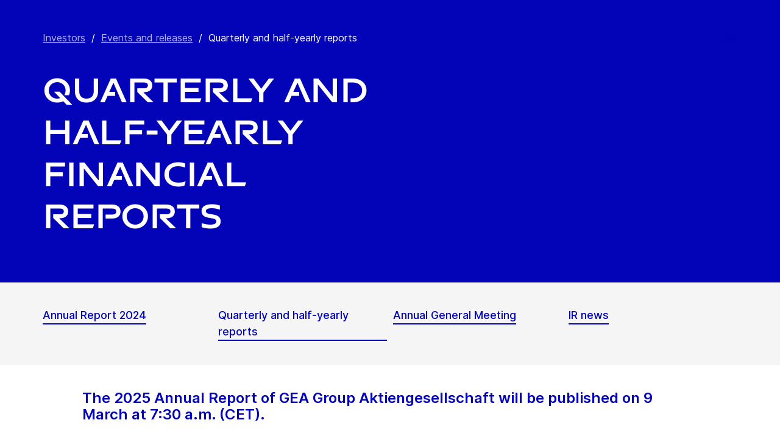

--- FILE ---
content_type: text/html; charset=utf-8
request_url: https://www.gea.com/en/investors/events-releases/quarterly-reports/
body_size: 84859
content:
<!DOCTYPE html><html lang="en"><head><meta charSet="utf-8"/><meta name="viewport" content="width=device-width"/><meta name="description" content="The Half-yearly financial report of GEA Group as well as the recording of the analysts’ conference call can be found here. "/><meta property="og:title" content="Quarterly and half-yearly financial reports"/><meta property="og:type" content="website"/><meta property="og:url" content="https://www.gea.com/investors/events-releases/quarterly-reports"/><meta property="robots" content="index"/><title>Quarterly and half-yearly financial reports</title><link rel="icon" type="image/png" sizes="16x16" href="/-/icons/favicon-16x16.png"/><link rel="icon" type="image/png" sizes="32x32" href="/-/icons/favicon-32x32.png"/><link rel="icon" type="image/png" sizes="96x96" href="/-/icons/favicon-96x96.png"/><link rel="apple-touch-icon" sizes="57x57" href="/-/icons/apple-icon-57x57.png"/><link rel="apple-touch-icon" sizes="60x60" href="/-/icons/apple-icon-60x60.png"/><link rel="apple-touch-icon" sizes="72x72" href="/-/icons/apple-icon-72x72.png"/><link rel="apple-touch-icon" sizes="76x76" href="/-/icons/apple-icon-76x76.png"/><link rel="apple-touch-icon" sizes="114x114" href="/-/icons/apple-icon-114x114.png"/><link rel="apple-touch-icon" sizes="120x120" href="/-/icons/apple-icon-120x120.png"/><link rel="apple-touch-icon" sizes="144x144" href="/-/icons/apple-icon-144x144.png"/><link rel="apple-touch-icon" sizes="152x152" href="/-/icons/apple-icon-152x152.png"/><link rel="apple-touch-icon" sizes="180x180" href="/-/icons/apple-icon-180x180.png"/><link rel="icon" type="image/png" sizes="192x192" href="/-/icons/android-icon-192x192.png"/><link rel="alternate" href="https://www.gea.com/en/investors/events-releases/quarterly-reports/" hrefLang="en"/><link rel="alternate" href="https://www.gea.com/pt/investors/events-releases/quarterly-reports/" hrefLang="pt"/><link rel="alternate" href="https://www.gea.com/ar/investors/events-releases/quarterly-reports/" hrefLang="ar"/><link rel="alternate" href="https://www.gea.com/zh/investors/events-releases/quarterly-reports/" hrefLang="zh"/><link rel="alternate" href="https://www.gea.com/de/investors/events-releases/quarterly-reports/" hrefLang="de"/><link rel="alternate" href="https://www.gea.com/es/investors/events-releases/quarterly-reports/" hrefLang="es"/><link rel="alternate" href="https://www.gea.com/fr/investors/events-releases/quarterly-reports/" hrefLang="fr"/><link rel="alternate" href="https://www.gea.com/it/investors/events-releases/quarterly-reports/" hrefLang="it"/><link rel="alternate" href="https://www.gea.com/ja/investors/events-releases/quarterly-reports/" hrefLang="ja"/><link rel="alternate" href="https://www.gea.com/nl/investors/events-releases/quarterly-reports/" hrefLang="nl"/><link rel="alternate" href="https://www.gea.com/pl/investors/events-releases/quarterly-reports/" hrefLang="pl"/><link rel="alternate" href="https://www.gea.com/ru/investors/events-releases/quarterly-reports/" hrefLang="ru"/><link rel="alternate" href="https://www.gea.com/tr/investors/events-releases/quarterly-reports/" hrefLang="tr"/><link rel="manifest" href="/manifest.json"/><meta name="msapplication-TileColor" content="#0303B8"/><meta name="msapplication-TileImage" content="/-/icons/ms-icon-144x144.png"/><meta name="theme-color" content="#0303B8"/><meta name="next-head-count" content="38"/><link rel="preload" href="https://www.gea.com/_next/static/css/9c708bd2606359f2.css" as="style"/><link rel="stylesheet" href="https://www.gea.com/_next/static/css/9c708bd2606359f2.css" data-n-g=""/><link rel="preload" href="https://www.gea.com/_next/static/css/9b679702c8b18730.css" as="style"/><link rel="stylesheet" href="https://www.gea.com/_next/static/css/9b679702c8b18730.css" data-n-p=""/><noscript data-n-css=""></noscript><script defer="" nomodule="" src="https://www.gea.com/_next/static/chunks/polyfills-c67a75d1b6f99dc8.js"></script><script src="https://www.gea.com/_next/static/chunks/webpack-8b6a0ae80defd15e.js" defer=""></script><script src="https://www.gea.com/_next/static/chunks/framework-09f3afa64952aba4.js" defer=""></script><script src="https://www.gea.com/_next/static/chunks/main-05d093c3d7753938.js" defer=""></script><script src="https://www.gea.com/_next/static/chunks/pages/_app-cc5d80322d587c28.js" defer=""></script><script src="https://www.gea.com/_next/static/chunks/7d0bf13e-d5170c74ddd3790f.js" defer=""></script><script src="https://www.gea.com/_next/static/chunks/7399-4f34e487630839fc.js" defer=""></script><script src="https://www.gea.com/_next/static/chunks/5755-9b08d46acc6251a5.js" defer=""></script><script src="https://www.gea.com/_next/static/chunks/9542-b3a4548133741493.js" defer=""></script><script src="https://www.gea.com/_next/static/chunks/4253-a41cd85030bb8f8b.js" defer=""></script><script src="https://www.gea.com/_next/static/chunks/pages/%5B%5B...path%5D%5D-5c922baefd0ba654.js" defer=""></script><script src="https://www.gea.com/_next/static/1.19.1.260/_buildManifest.js" defer=""></script><script src="https://www.gea.com/_next/static/1.19.1.260/_ssgManifest.js" defer=""></script></head><body><div id="__next" data-reactroot=""><div class="MainNavigation_container__jaVIj z-100 border-b border-gray-375 max-w-screen overflow-hidden"><a href="#main" class="absolute top-0 left-0 right-0 bg-white p-15 -translate-y-50 transition-transform focus:translate-y-0 text-center">Skip to content</a><span class="hidden lg:block text-white"><div class="relative bg-white lg:py-16 border-b"><div class="flex flex-row gap-x-8 items-center h-60 lg:h-40 guttered--nav-container"><div class="flex-shrink-0 w-[79px] max-w-[79px]"><a id="topnav_sitelogo" href="/en/"><img alt="GEA Logo" width="400" height="120" src="https://cdn.gea.com/-/jssmedia/common/logos/gea-logo.svg?mw=85"/></a></div><span class="hidden flex-grow lg:block ml-auto"><form class="ml-auto w-full lg:max-w-[400px]"><div class="flex relative"><input value="" aria-label="Search gea.com" data-testid="input-field" class="
    h-48 pr-30 outline-none ml-0  lg:ml-auto  w-full
    text-16 leading-full font-medium bg-transparent overflow-hidden 
    transition-all duration-300
    border-solid placeholder-gray-700 text-sitecore-vibrant-blue
    peer
    focus:border-sitecore-attention-pink
    focus:placeholder:opacity-0
    
     lg:max-w-[260px] opacity-1
    border-[#8C8C8C]
    rounded-3xl pl-48 pr-12 bg-sitecore-gray border-b-1 lg:max-w-[400px] text-blue-900 h-40 placeholder-blue-900/70 text-12
  " placeholder="Search gea.com"/><button class="absolute right-2 top-1/2 transform -translate-y-1/2  right-auto left-16 text-gray-950 peer-focus:text-sitecore-vibrant-blue" type="button" aria-label="Search gea.com"><svg data-testid="input-icon" viewBox="0 0 1024 1024" style="display:inline-block;stroke:currentColor;fill:currentColor;width:24px;height:24px"><path d="M524.356 727.804c-24.337 6.519-49.412 9.796-74.59 9.749-65.631-0.124-129.21-23.177-180.009-65.263s-85.706-100.634-98.831-165.764c-13.125-65.126-3.665-132.846 26.785-191.729s80.025-105.325 140.358-131.488c60.333-26.162 127.73-30.444 190.817-12.122 63.091 18.322 118.007 58.126 155.482 112.694 37.478 54.568 55.219 120.56 50.231 186.839s-32.397 128.785-77.606 176.973l196.309 205.641" fill="none" stroke-linejoin="miter" stroke-linecap="butt" stroke-miterlimit="10" stroke-width="85.33333333333333"></path></svg></button></div></form></span><a id="topnav_login" target="_blank" rel="noreferrer" href="https://portal.gea.com" class="MainNavTabs_nav-links__ai9hq flex items-center gap-x-8 bg-sitecore-gray px-16 rounded-3xl"><svg aria-hidden="true" viewBox="0 0 683 1024" style="display:inline-block;stroke:currentColor;fill:currentColor;width:16px;height:16px"><path d="M341.333 102.4c33.754 0 66.751 10.009 94.818 28.763s49.94 45.408 62.858 76.592c12.917 31.186 16.297 65.501 9.712 98.607s-22.839 63.516-46.707 87.384c-23.868 23.868-54.278 40.122-87.384 46.707s-67.422 3.206-98.607-9.712c-31.185-12.917-57.84-34.792-76.592-62.858s-28.763-61.063-28.763-94.818c0-45.264 17.981-88.674 49.987-120.68s75.416-49.987 120.68-49.987zM341.333 34.133c-47.256 0-93.452 14.013-132.745 40.268s-69.917 63.571-88.001 107.23c-18.084 43.659-22.816 91.701-13.597 138.050s31.975 88.922 65.391 122.337c33.415 33.416 75.989 56.172 122.337 65.391s94.39 4.488 138.050-13.597c43.659-18.085 80.976-48.709 107.23-88.001s40.268-85.488 40.268-132.745c0-63.369-25.173-124.143-69.982-168.951s-105.582-69.982-168.951-69.982z" fill="rgb(0, 15, 65)"></path><path d="M682.667 989.867h-68.267v-170.667c0-22.412-4.414-44.605-12.991-65.311s-21.148-39.52-36.996-55.371c-15.848-15.845-34.662-28.417-55.368-36.994s-42.899-12.991-65.311-12.991h-204.8c-45.264 0-88.674 17.981-120.68 49.985-32.006 32.010-49.987 75.421-49.987 120.682v170.667h-68.267v-170.667c0-63.372 25.173-124.143 69.982-168.951s105.582-69.982 168.951-69.982h204.8c63.369 0 124.143 25.173 168.951 69.982s69.982 105.579 69.982 168.951v170.667z" fill="rgb(0, 15, 65)"></path></svg><span class="text-black text-12 font-medium">Log in</span></a><button id="topnav_language" class="MainNavTabs_nav-links__ai9hq flex items-center gap-x-8 bg-sitecore-gray px-16 rounded-3xl" type="button" aria-label=""><svg class="text-blue-900" aria-hidden="true" viewBox="0 0 1024 1024" style="display:inline-block;stroke:currentColor;fill:currentColor;width:16px;height:16px"><path d="M998.4 512c0 268.631-217.769 486.4-486.4 486.4s-486.4-217.769-486.4-486.4c0-268.631 217.769-486.4 486.4-486.4s486.4 217.769 486.4 486.4z" fill="none" stroke-linejoin="miter" stroke-linecap="butt" stroke-miterlimit="4" stroke-width="51.2"></path><path d="M51.2 384h921.6" fill="none" stroke-linejoin="miter" stroke-linecap="butt" stroke-miterlimit="4" stroke-width="51.2"></path><path d="M51.2 691.2h921.6" fill="none" stroke-linejoin="miter" stroke-linecap="butt" stroke-miterlimit="4" stroke-width="51.2"></path><path d="M691.2 512c0 138.962-22.579 263.588-58.153 352.532-17.818 44.539-38.39 78.868-59.93 101.642-21.484 22.717-42.148 32.225-61.117 32.225s-39.631-9.508-61.117-32.225c-21.537-22.774-42.113-57.103-59.929-101.642-35.577-88.945-58.153-213.571-58.153-352.532s22.577-263.589 58.153-352.531c17.817-44.542 38.392-78.87 59.929-101.644 21.486-22.719 42.148-32.225 61.117-32.225s39.634 9.506 61.117 32.225c21.54 22.774 42.112 57.102 59.93 101.644 35.574 88.942 58.153 213.569 58.153 352.531z" fill="none" stroke-linejoin="miter" stroke-linecap="butt" stroke-miterlimit="4" stroke-width="51.2"></path></svg><span class="text-black text-12 font-medium">English</span></button><a title="Contact GEA" class="MainNavTabs_nav-links__ai9hq ml-auto rounded-3xl bg-blue-700 px-16 flex justify-center items-center" id="topnav_contact" style="pointer-events:unset" href="/en/contact?cu=contact-us-common&amp;ptn=General%20Page&amp;pt=Quarterly%20and%20half-yearly%20reports&amp;su=https://www.gea.com/en/investors/events-releases/quarterly-reports"><svg viewBox="0 0 1434 1024" style="display:inline-block;stroke:currentColor;fill:currentColor;width:16px;height:16px"><path d="M1331.2 0h-1228.8c-27.158 0-53.204 10.789-72.408 29.992s-29.992 45.25-29.992 72.408v819.2c0 27.159 10.789 53.204 29.992 72.408 19.204 19.203 45.25 29.992 72.408 29.992h1228.8c27.156 0 53.207-10.789 72.407-29.992 19.2-19.204 29.993-45.25 29.993-72.408v-819.2c0-27.158-10.793-53.204-29.993-72.408s-45.251-29.992-72.407-29.992zM1218.56 102.4l-501.76 347.136-501.76-347.136h1003.52zM102.4 921.6v-772.608l585.216 404.992c8.571 5.945 18.753 9.132 29.184 9.132s20.613-3.187 29.184-9.132l585.216-404.992v772.608h-1228.8z" fill="rgb(255, 255, 255)"></path></svg><span class="text-12 font-medium pl-[8px] text-white">Contact</span></a></div></div></span><div class="py-24 px-20 lg:h-[72px] lg:py-24 flex flex-row items-center guttered--nav-container relative gap-20 transition-all duration-500 z-100 bg-white ease-out"><button id="topnav_products" class="MainNavigation_nav-links__H9t95 
            
            hidden lg:!flex items-center gap-x-8 cursor-pointer px-16 py-24 relative lg:-left-16 transition-all duration-300" data-testid="nav-link"><svg aria-hidden="true" viewBox="0 0 1152 1024" style="display:inline-block;stroke:currentColor;fill:currentColor;width:16px;height:16px"><path d="M1152 32h-1152v96h1152v-96z"></path><path d="M1152 896h-1152v96h1152v-96z"></path><path d="M1152 320h-1152v96h1152v-96z"></path><path d="M1152 608h-1152v96h1152v-96z"></path></svg><span class="whitespace-nowrap">Products &amp; Services</span></button><div class="flex-shrink-0 w-[79px] max-w-[79px] lg:hidden "><a href="/en/"><img alt="GEA Logo" width="400" height="120" src="https://cdn.gea.com/-/jssmedia/common/logos/gea-logo.svg?mw=85"/></a></div><div class="flex flex-row w-full justify-end h-[inherit] lg:relative lg:left-20"><button id="corpnav_link1" class="px-16 mx-4 transition-all duration-300 MainNavigation_nav-links__H9t95 " data-testid="nav-link"><a class="whitespace-nowrap">About us</a></button><button id="corpnav_link2" class="px-16 mx-4 transition-all duration-300 MainNavigation_nav-links__H9t95 " data-testid="nav-link"><a class="whitespace-nowrap">Sustainability</a></button><button id="corpnav_link3" class="px-16 mx-4 transition-all duration-300 MainNavigation_nav-links__H9t95 " data-testid="nav-link"><a class="whitespace-nowrap">Investors</a></button><button id="corpnav_link4" class="px-16 mx-4 transition-all duration-300 MainNavigation_nav-links__H9t95 " data-testid="nav-link"><a class="whitespace-nowrap">Media</a></button><button id="corpnav_link5" class="px-16 mx-4 transition-all duration-300 MainNavigation_nav-links__H9t95 " data-testid="nav-link"><a class="whitespace-nowrap">Careers</a></button></div><div class="lg:hidden flex items-center gap-16 ml-auto text-gray-820"><button class="text-gray-820" aria-label="Search"><svg viewBox="0 0 1024 1024" style="display:inline-block;stroke:currentColor;fill:currentColor;width:24px;height:24px"><path d="M258.57 55.452c88.809-37.749 187.834-43.76 280.566-16.962l0.005-0.001c93.455 27.006 174.653 85.633 229.996 165.812l1.29 1.882c54.446 79.797 80.123 175.898 72.827 272.348-6.036 79.791-34.34 155.93-81.229 219.833l218.926 228.198-79.416 75.438-288.456-300.667 35.543-37.704c49.536-52.536 79.662-120.796 85.146-193.297s-14.029-144.623-55.137-204.181v-0.001c-41.098-59.544-101.217-102.837-170.11-122.745-67.801-19.594-140.157-15.399-205.271 11.863l-3.095 1.315c-65.923 28.446-120.25 79.010-153.67 143.316-33.426 64.318-43.836 138.358-29.411 209.582 14.425 71.22 52.761 135.107 108.369 180.952 55.597 45.829 125.071 70.856 196.688 70.994 27.562 0.051 55.015-3.517 81.665-10.624l28.412 105.528c-35.979 9.59-73.053 14.413-110.282 14.346-97.27-0.184-191.406-34.186-266.53-96.118-74.526-61.435-125.797-146.606-145.494-241.26l-0.46-2.237c-19.349-95.532-5.415-194.893 39.516-281.347 44.937-86.467 118.182-154.819 207.515-193.365l2.096-0.898z" fill="rgb(74, 84, 119)"></path></svg></button><button data-testid="menu-button" type="button" aria-label="Toggle Navigation" class=""><svg viewBox="0 0 1024 1024" style="display:inline-block;stroke:currentColor;fill:currentColor;width:20px;height:20px"><path d="M1024 321.737h-1024v113.778h1024v-113.778z" fill="rgb(74, 84, 119)"></path><path d="M1024.006 54.962h-1024v113.778h1024v-113.778z" fill="rgb(74, 84, 119)"></path><path d="M1024.006 588.51h-1023.999v113.778h1023.999v-113.778z" fill="rgb(74, 84, 119)"></path><path d="M1024 855.262h-1024l0.006 113.778h1023.999l-0.006-113.778z" fill="rgb(74, 84, 119)"></path></svg></button></div></div><div class="hidden lg:block"><div class="fixed inset-0 bg-black/50 z-40 transition-opacity duration-300 opacity-0 pointer-events-none" style="top:145px"></div><div class="fixed left-0 right-0 z-50 transition-all duration-300 transform -translate-y-4 opacity-0 pointer-events-none" style="top:145px"></div></div></div><div class="w-full h-full" data-testid="anchor-wrapper"><div class="relative"><div data-testid="container" class="flex break-words  bg-sitecore-blue  "><div data-testid="container-left" class="flex flex-col  guttered--container  pt-40 pb-40 lg:pt-50 lg:pb-50"><div class="ref"><div class="mb-40" data-testid="breadcrumb"><nav data-testid="breadcrumb-container" class="relative after:h-full after:w-25 after:absolute after:top-0 after:right-0 after:bg-gradient-to-l from-sitecore-blue text-white"><div class="scrollbar-hide relative select-none whitespace-nowrap overflow-x-auto"><a href="https://www.gea.com/en/investors" class="last:pr-20 leading-6 underline underline-offset-4 opacity-70" data-testid="breadcrumb-item-0" aria-label="Investors">Investors</a><span class="mx-10">/</span><a href="https://www.gea.com/en/investors/events-releases" class="last:pr-20 leading-6 underline underline-offset-4 opacity-70" data-testid="breadcrumb-item-1" aria-label="Events and releases">Events and releases</a><span class="mx-10">/</span><span class="last:pr-20 leading-6 Breadcrumb_breadcrumb_label__0tOXD" aria-current="page">Quarterly and half-yearly reports</span></div></nav></div><div class="lg:flex lg:gap-40"><div class="lg:w-[50%]"><h1 class="text-override--white text-40 md:text-[60px] leading-115 font-heading mb-24 tracking-[-0.8px] font-semibold false max-w-[960px] break-words">Quarterly and half-yearly financial reports</h1></div><div class="lg:w-[50%]"></div></div></div></div></div></div></div><div class="w-full h-full" data-testid="anchor-wrapper"><div class="
  bg-sitecore-gray
  
  undefined
  " data-testid="bg-wrapper"><div class="
    guttered--container
    
    
    pt-20 pb-40 md:pt-40 md:pb-60 lg:pb-48 xl:pb-40
  " data-testid="wrapper"><div data-testid="sub-nav-container" class="w-full grid gap-16 md:gap-10 grid-cols-1 md:grid-cols-2 lg:grid-cols-3 xl:grid-cols-4"><a title="Annual Report 2024" class="w-fit h-fit font-sans text-18 font-medium leading-150 text-blue-650 border-b-2 border-blue-650 hover:border-b-transparent" href="/en/investors/events-releases/annual-reports">Annual Report 2024</a><a title="Quarterly and half-yearly reports" class="w-fit h-fit font-sans text-18 font-medium leading-150 text-blue-650 border-b-2 border-blue-650 hover:border-b-transparent" href="/en/investors/events-releases/quarterly-reports">Quarterly and half-yearly reports</a><a title="Annual General Meeting" class="w-fit h-fit font-sans text-18 font-medium leading-150 text-blue-650 border-b-2 border-blue-650 hover:border-b-transparent" href="/en/investors/events-releases/agm">Annual General Meeting</a><a title="IR news" class="w-fit h-fit font-sans text-18 font-medium leading-150 text-blue-650 border-b-2 border-blue-650 hover:border-b-transparent" href="/en/investors/events-releases/releases">IR news</a></div></div></div></div><div class="
        mt-40 
        mb-40 
      "><div class="w-full h-full" data-testid="anchor-wrapper"><div class="
  
  
  undefined
  " data-testid="bg-wrapper"><div class="
    guttered--container
    
    
    undefined
  " data-testid="wrapper"><div class="break-words w-full h-auto max-w-[1010px] mx-auto" data-testid="rte-container"><div class=" RichText_rich_text__IEuIi  undefined"><div class="rich-text-link-gray"><h4>The 2025 Annual Report of GEA Group Aktiengesellschaft will be published on 9 March at 7:30 a.m. (CET).&nbsp;</h4>
<h4></h4>
<h3>The FY25 Pre Close Call will take place on February 2nd, at 2 p.m. </h3>
<h4><a rel="noopener noreferrer" href="https://register-conf.media-server.com/register/BI5c8fbae84e2d41dc838e3f74a1bbf075" target="_blank">Click here for registration</a></h4>
<h6>
</h6></div></div></div></div></div></div></div><div class="w-full h-full" data-testid="anchor-wrapper"><div class="
  
  
  bg-white
  " data-testid="bg-wrapper"><div class="
    guttered--container
    
    
    pt-16 pb-20 md:pt-85 md:pb-110
  " data-testid="wrapper"><div class="flex flex-col md:flex-row justify-between border-b border-b-gray-375 pb-14 mb-24 md:mb-40"><h2 class="text-30 md:text-32 leading-[40px] text-blue-700 font-medium pb-20 md:pb-0">Quarterly statement Q3 2025</h2><div class="flex flex-col md:flex-row"><div class="w-fit"><div class="GenericSelect_container__uDQwK w-fit md:pl-20 md:py-0"><button data-testid="generic-select-btn" class="GenericSelect_select__HP6vy SustainabilityStyles_select__L0CI0 undefined text-left"><input type="text" id="download-filter" aria-label="All types" data-testid="generic-select-input" disabled="" value="" class="hidden"/><span class="whitespace-nowrap overflow-hidden text-ellipsis">All types</span><svg class="GenericSelect_icon__2AvOk SustainabilityStyles_icon__NM_9P" viewBox="0 0 731 1024" style="display:inline-block;stroke:currentColor;fill:currentColor;width:16px;height:16px"><path d="M484.467 673.755l-330.361 330.364-68.896-68.901 330.361-330.36 68.896 68.896zM577.325 580.898l68.896-68.896-492.115-492.116-68.896 68.896 492.115 492.116z"></path><path d="M422.028 598.423l75.357 75.357-343.307 343.249-81.786-81.788 6.428-6.488 336.879-336.818 6.429 6.489zM98.126 935.183l55.953 55.954 317.414-317.416-55.952-55.953-317.415 317.414zM160.566 13.397l498.572 498.631-81.786 81.785-6.488-6.429-498.571-498.631 81.786-81.786 6.488 6.429zM98.126 88.754l479.167 479.167 55.952-55.953-479.166-479.166-55.953 55.952z"></path></svg></button></div></div></div></div><div class="overflow-hidden "><a href="https://cdn.gea.com/-/media/investors/events-and-releases/quarterly-reports/2025/q3/gea-q3-2025-en.pdf?rev=9f83b20cd4594167b2de6ef26dd82260" data-testid="link-download" target="_blank" rel="noreferrer" class="border-b border-gray-375 block "><div class="DownloadList_section__A9RVW group" data-testid="download-item"><div class="break-words text-16 font-medium leading-130 tracking-016 text-left text-blue-700 underline decoration-transparent underline-offset-4 lg:group-hover:decoration-blue-700 lg:group-hover:translate-x-10 transition">Quarterly statement Q3 2025: July 1 – September 30, 2025</div><div class="text-16 items-center flex font-medium leading-130 text-blue-700 tracking-016 flex-row justify-between lg:justify-end lg:pl-24 lg:my-auto lg:w-auto"><span class="lg:pl-24 flex lg:w-full"><span class="uppercase font-bold">pdf</span><span class="uppercase font-bold mx-4"> / </span><span class="">755.06 KB</span></span><svg class="ml-10 transition lg:group-hover:scale-y-[1.2]" viewBox="0 0 983 1024" style="display:inline-block;stroke:currentColor;fill:currentColor;width:25px;height:25px"><path d="M200.705 421.21l309.657 309.658 309.658-309.658" fill="none" stroke-linejoin="miter" stroke-linecap="butt" stroke-miterlimit="10" stroke-width="81.92"></path><path d="M510.366 463.399v-491.519" fill="none" stroke-linejoin="miter" stroke-linecap="butt" stroke-miterlimit="10" stroke-width="81.92"></path></svg></div></div></a><a href="https://cdn.gea.com/-/media/investors/events-and-releases/quarterly-reports/2025/q3/gea-q3-2025-press-release-en.pdf?rev=78bdcdadd6a54c19836009314eec9ac6" data-testid="link-download" target="_blank" rel="noreferrer" class="border-b border-gray-375 block "><div class="DownloadList_section__A9RVW group" data-testid="download-item"><div class="break-words text-16 font-medium leading-130 tracking-016 text-left text-blue-700 underline decoration-transparent underline-offset-4 lg:group-hover:decoration-blue-700 lg:group-hover:translate-x-10 transition">GEA accelerates third-quarter order intake and revenue growth, increases profitability</div><div class="text-16 items-center flex font-medium leading-130 text-blue-700 tracking-016 flex-row justify-between lg:justify-end lg:pl-24 lg:my-auto lg:w-auto"><span class="lg:pl-24 flex lg:w-full"><span class="uppercase font-bold">pdf</span><span class="uppercase font-bold mx-4"> / </span><span class="">257.69 KB</span></span><svg class="ml-10 transition lg:group-hover:scale-y-[1.2]" viewBox="0 0 983 1024" style="display:inline-block;stroke:currentColor;fill:currentColor;width:25px;height:25px"><path d="M200.705 421.21l309.657 309.658 309.658-309.658" fill="none" stroke-linejoin="miter" stroke-linecap="butt" stroke-miterlimit="10" stroke-width="81.92"></path><path d="M510.366 463.399v-491.519" fill="none" stroke-linejoin="miter" stroke-linecap="butt" stroke-miterlimit="10" stroke-width="81.92"></path></svg></div></div></a><a href="https://cdn.gea.com/-/media/investors/events-and-releases/quarterly-reports/2025/q3/q3-2025-results-presentation.pdf?rev=57cbbbe3fab4475d97d680095c32353b" data-testid="link-download" target="_blank" rel="noreferrer" class="border-b border-gray-375 block "><div class="DownloadList_section__A9RVW group" data-testid="download-item"><div class="break-words text-16 font-medium leading-130 tracking-016 text-left text-blue-700 underline decoration-transparent underline-offset-4 lg:group-hover:decoration-blue-700 lg:group-hover:translate-x-10 transition">Analyst presentation Q3 2025</div><div class="text-16 items-center flex font-medium leading-130 text-blue-700 tracking-016 flex-row justify-between lg:justify-end lg:pl-24 lg:my-auto lg:w-auto"><span class="lg:pl-24 flex lg:w-full"><span class="uppercase font-bold">pdf</span><span class="uppercase font-bold mx-4"> / </span><span class="">3.25 MB</span></span><svg class="ml-10 transition lg:group-hover:scale-y-[1.2]" viewBox="0 0 983 1024" style="display:inline-block;stroke:currentColor;fill:currentColor;width:25px;height:25px"><path d="M200.705 421.21l309.657 309.658 309.658-309.658" fill="none" stroke-linejoin="miter" stroke-linecap="butt" stroke-miterlimit="10" stroke-width="81.92"></path><path d="M510.366 463.399v-491.519" fill="none" stroke-linejoin="miter" stroke-linecap="butt" stroke-miterlimit="10" stroke-width="81.92"></path></svg></div></div></a><a href="https://cdn.gea.com/-/media/investors/events-and-releases/historical-kpi-since-q1-2017.xlsx?rev=d3595b39d9e1492cbb8f513869ddcf68" data-testid="link-download" target="_blank" rel="noreferrer" class="border-b border-gray-375 block "><div class="DownloadList_section__A9RVW group" data-testid="download-item"><div class="break-words text-16 font-medium leading-130 tracking-016 text-left text-blue-700 underline decoration-transparent underline-offset-4 lg:group-hover:decoration-blue-700 lg:group-hover:translate-x-10 transition">Historical Division KPI since Q1 2017</div><div class="text-16 items-center flex font-medium leading-130 text-blue-700 tracking-016 flex-row justify-between lg:justify-end lg:pl-24 lg:my-auto lg:w-auto"><span class="lg:pl-24 flex lg:w-full"><span class="uppercase font-bold">xlsx</span><span class="uppercase font-bold mx-4"> / </span><span class="">3.53 MB</span></span><svg class="ml-10 transition lg:group-hover:scale-y-[1.2]" viewBox="0 0 983 1024" style="display:inline-block;stroke:currentColor;fill:currentColor;width:25px;height:25px"><path d="M200.705 421.21l309.657 309.658 309.658-309.658" fill="none" stroke-linejoin="miter" stroke-linecap="butt" stroke-miterlimit="10" stroke-width="81.92"></path><path d="M510.366 463.399v-491.519" fill="none" stroke-linejoin="miter" stroke-linecap="butt" stroke-miterlimit="10" stroke-width="81.92"></path></svg></div></div></a><a href="https://cdn.gea.com/-/media/investors/events-and-releases/quarterly-reports/2025/q3/q3-2025-roadshow-presentation.pdf?rev=acdf30cb4d7540f4bf007a48521c1d44" data-testid="link-download" target="_blank" rel="noreferrer" class="border-b border-gray-375 block "><div class="DownloadList_section__A9RVW group" data-testid="download-item"><div class="break-words text-16 font-medium leading-130 tracking-016 text-left text-blue-700 underline decoration-transparent underline-offset-4 lg:group-hover:decoration-blue-700 lg:group-hover:translate-x-10 transition">Roadshow presentation Q3 2025</div><div class="text-16 items-center flex font-medium leading-130 text-blue-700 tracking-016 flex-row justify-between lg:justify-end lg:pl-24 lg:my-auto lg:w-auto"><span class="lg:pl-24 flex lg:w-full"><span class="uppercase font-bold">pdf</span><span class="uppercase font-bold mx-4"> / </span><span class="">3.86 MB</span></span><svg class="ml-10 transition lg:group-hover:scale-y-[1.2]" viewBox="0 0 983 1024" style="display:inline-block;stroke:currentColor;fill:currentColor;width:25px;height:25px"><path d="M200.705 421.21l309.657 309.658 309.658-309.658" fill="none" stroke-linejoin="miter" stroke-linecap="butt" stroke-miterlimit="10" stroke-width="81.92"></path><path d="M510.366 463.399v-491.519" fill="none" stroke-linejoin="miter" stroke-linecap="butt" stroke-miterlimit="10" stroke-width="81.92"></path></svg></div></div></a><a href="https://cdn.gea.com/-/media/investors/events-and-releases/quarterly-reports/2025/q3/q3-2025-transcript.pdf?rev=bc930ecc653f430ca3e7940026a834a5" data-testid="link-download" target="_blank" rel="noreferrer" class="border-b border-gray-375 block "><div class="DownloadList_section__A9RVW group" data-testid="download-item"><div class="break-words text-16 font-medium leading-130 tracking-016 text-left text-blue-700 underline decoration-transparent underline-offset-4 lg:group-hover:decoration-blue-700 lg:group-hover:translate-x-10 transition">Transcript Q3 GEA Conference Call</div><div class="text-16 items-center flex font-medium leading-130 text-blue-700 tracking-016 flex-row justify-between lg:justify-end lg:pl-24 lg:my-auto lg:w-auto"><span class="lg:pl-24 flex lg:w-full"><span class="uppercase font-bold">pdf</span><span class="uppercase font-bold mx-4"> / </span><span class="">169.53 KB</span></span><svg class="ml-10 transition lg:group-hover:scale-y-[1.2]" viewBox="0 0 983 1024" style="display:inline-block;stroke:currentColor;fill:currentColor;width:25px;height:25px"><path d="M200.705 421.21l309.657 309.658 309.658-309.658" fill="none" stroke-linejoin="miter" stroke-linecap="butt" stroke-miterlimit="10" stroke-width="81.92"></path><path d="M510.366 463.399v-491.519" fill="none" stroke-linejoin="miter" stroke-linecap="butt" stroke-miterlimit="10" stroke-width="81.92"></path></svg></div></div></a></div></div></div></div><div class="
        mt-40 
        mb-40 
      "><div class="w-full h-full" data-testid="anchor-wrapper"><div class="
  
  
  undefined
  " data-testid="bg-wrapper"><div class="
    guttered--container
    
    
    undefined
  " data-testid="wrapper"><div class="break-words w-full h-auto max-w-[1010px] mx-auto" data-testid="rte-container"><div class=" RichText_rich_text__IEuIi  undefined"><div class="rich-text-link-gray"><h3>Older recordings</h3>
<h3></h3>
<table border="1">
    <thead>
        <tr>
            <th style="text-align:left;">Event</th>
            <th style="text-align:left;">Record of</th>
            <th style="text-align:left;"><br />
            </th>
        </tr>
    </thead>
    <tbody>
        <tr>
            <td style="text-align:left;">Annual Report 2024</td>
            <td style="text-align:left;">Analyst Conference Call FY 2024</td>
            <td style="text-align:left;"><a rel="noopener noreferrer" href="https://edge.media-server.com/mmc/p/58q2qevz" target="_blank">click here to go to recording</a></td>
        </tr>
        <tr>
            <td style="text-align:left;">Q1 2025</td>
            <td style="text-align:left;">Q1 GEA Conference Call</td>
            <td style="text-align:left;"><a rel="noopener noreferrer" href="https://edge.media-server.com/mmc/p/h6jn9g7b" target="_blank">click here to go to recording</a></td>
        </tr>
        <tr>
            <td style="text-align:left;">Q2 2025</td>
            <td style="text-align:left;">Q2 GEA Conference Call</td>
            <td style="text-align:left;"><a rel="noopener noreferrer" href="https://edge.media-server.com/mmc/p/9mvea2v7" target="_blank">click here to go to recording</a></td>
        </tr>
        <tr>
            <td style="text-align:left;">Q3 2025</td>
            <td style="text-align:left;">Q3 GEA Conference Call</td>
            <td style="text-align:left;"><a rel="noopener noreferrer" href="https://edge.media-server.com/mmc/p/7fxzri5m/" target="_blank">click here to go to recording</a></td>
        </tr>
    </tbody>
</table>
<br /></div></div></div></div></div></div></div><div class="w-full h-full" data-testid="anchor-wrapper"><div class="
  
  
  bg-white
  " data-testid="bg-wrapper"><div class="
    guttered--container
    
    
    pt-16 pb-20 md:pt-85 md:pb-110
  " data-testid="wrapper"><div class="flex flex-col md:flex-row justify-between border-b border-b-gray-375 pb-14 mb-24 md:mb-40"><h2 class="text-30 md:text-32 leading-[40px] text-blue-700 font-medium pb-20 md:pb-0">Re-Organization 2025</h2></div><div class="overflow-hidden "><a href="https://cdn.gea.com/-/media/investors/events-and-releases/quarterly-reports/2025/presentation/gea-group-shaping-our-next-chapter.pdf?rev=54da7fe815fa48408078ed9d85aa97ad" data-testid="link-download" target="_blank" rel="noreferrer" class="border-b border-gray-375 block "><div class="DownloadList_section__A9RVW group" data-testid="download-item"><div class="break-words text-16 font-medium leading-130 tracking-016 text-left text-blue-700 underline decoration-transparent underline-offset-4 lg:group-hover:decoration-blue-700 lg:group-hover:translate-x-10 transition">Investor &amp; Analyst Call October 8, 2025</div><div class="text-16 items-center flex font-medium leading-130 text-blue-700 tracking-016 flex-row justify-between lg:justify-end lg:pl-24 lg:my-auto lg:w-auto"><span class="lg:pl-24 flex lg:w-full"><span class="uppercase font-bold">pdf</span><span class="uppercase font-bold mx-4"> / </span><span class="">1.4 MB</span></span><svg class="ml-10 transition lg:group-hover:scale-y-[1.2]" viewBox="0 0 983 1024" style="display:inline-block;stroke:currentColor;fill:currentColor;width:25px;height:25px"><path d="M200.705 421.21l309.657 309.658 309.658-309.658" fill="none" stroke-linejoin="miter" stroke-linecap="butt" stroke-miterlimit="10" stroke-width="81.92"></path><path d="M510.366 463.399v-491.519" fill="none" stroke-linejoin="miter" stroke-linecap="butt" stroke-miterlimit="10" stroke-width="81.92"></path></svg></div></div></a></div></div></div></div><div class="w-full h-full" data-testid="anchor-wrapper"><div class="
  
  
  bg-white
  " data-testid="bg-wrapper"><div class="
    guttered--container
    
    
    pt-16 pb-20 md:pt-85 md:pb-110
  " data-testid="wrapper"><div class="flex flex-col md:flex-row justify-between border-b border-b-gray-375 pb-14 mb-24 md:mb-40"><h2 class="text-30 md:text-32 leading-[40px] text-blue-700 font-medium pb-20 md:pb-0">Half-yearly statement Q2 2025</h2></div><div class="overflow-hidden "><a href="https://cdn.gea.com/-/media/investors/events-and-releases/quarterly-reports/2025/q2_half-year/gea-2025-q2-analyst-presentation-en.pdf?rev=5db1b42090004296ab9ea76326e2bce0" data-testid="link-download" target="_blank" rel="noreferrer" class="border-b border-gray-375 block "><div class="DownloadList_section__A9RVW group" data-testid="download-item"><div class="break-words text-16 font-medium leading-130 tracking-016 text-left text-blue-700 underline decoration-transparent underline-offset-4 lg:group-hover:decoration-blue-700 lg:group-hover:translate-x-10 transition">Analyst presentation Q2 2025</div><div class="text-16 items-center flex font-medium leading-130 text-blue-700 tracking-016 flex-row justify-between lg:justify-end lg:pl-24 lg:my-auto lg:w-auto"><span class="lg:pl-24 flex lg:w-full"><span class="uppercase font-bold">pdf</span><span class="uppercase font-bold mx-4"> / </span><span class="">3.34 MB</span></span><svg class="ml-10 transition lg:group-hover:scale-y-[1.2]" viewBox="0 0 983 1024" style="display:inline-block;stroke:currentColor;fill:currentColor;width:25px;height:25px"><path d="M200.705 421.21l309.657 309.658 309.658-309.658" fill="none" stroke-linejoin="miter" stroke-linecap="butt" stroke-miterlimit="10" stroke-width="81.92"></path><path d="M510.366 463.399v-491.519" fill="none" stroke-linejoin="miter" stroke-linecap="butt" stroke-miterlimit="10" stroke-width="81.92"></path></svg></div></div></a><a href="https://cdn.gea.com/-/media/investors/events-and-releases/historical-kpi-since-q1-2017.xlsx?rev=d3595b39d9e1492cbb8f513869ddcf68" data-testid="link-download" target="_blank" rel="noreferrer" class="border-b border-gray-375 block "><div class="DownloadList_section__A9RVW group" data-testid="download-item"><div class="break-words text-16 font-medium leading-130 tracking-016 text-left text-blue-700 underline decoration-transparent underline-offset-4 lg:group-hover:decoration-blue-700 lg:group-hover:translate-x-10 transition">Historical Division KPI since Q1 2017</div><div class="text-16 items-center flex font-medium leading-130 text-blue-700 tracking-016 flex-row justify-between lg:justify-end lg:pl-24 lg:my-auto lg:w-auto"><span class="lg:pl-24 flex lg:w-full"><span class="uppercase font-bold">xlsx</span><span class="uppercase font-bold mx-4"> / </span><span class="">3.53 MB</span></span><svg class="ml-10 transition lg:group-hover:scale-y-[1.2]" viewBox="0 0 983 1024" style="display:inline-block;stroke:currentColor;fill:currentColor;width:25px;height:25px"><path d="M200.705 421.21l309.657 309.658 309.658-309.658" fill="none" stroke-linejoin="miter" stroke-linecap="butt" stroke-miterlimit="10" stroke-width="81.92"></path><path d="M510.366 463.399v-491.519" fill="none" stroke-linejoin="miter" stroke-linecap="butt" stroke-miterlimit="10" stroke-width="81.92"></path></svg></div></div></a><a href="https://cdn.gea.com/-/media/investors/events-and-releases/quarterly-reports/2025/q2_half-year/q2-25-half-yearly-statement-gea-group-ag-en.pdf?rev=c683577addbf4f5081a838e52fc9723e" data-testid="link-download" target="_blank" rel="noreferrer" class="border-b border-gray-375 block "><div class="DownloadList_section__A9RVW group" data-testid="download-item"><div class="break-words text-16 font-medium leading-130 tracking-016 text-left text-blue-700 underline decoration-transparent underline-offset-4 lg:group-hover:decoration-blue-700 lg:group-hover:translate-x-10 transition">Half-yearly financial report: January 1 - June 30, 2025</div><div class="text-16 items-center flex font-medium leading-130 text-blue-700 tracking-016 flex-row justify-between lg:justify-end lg:pl-24 lg:my-auto lg:w-auto"><span class="lg:pl-24 flex lg:w-full"><span class="uppercase font-bold">pdf</span><span class="uppercase font-bold mx-4"> / </span><span class="">2.01 MB</span></span><svg class="ml-10 transition lg:group-hover:scale-y-[1.2]" viewBox="0 0 983 1024" style="display:inline-block;stroke:currentColor;fill:currentColor;width:25px;height:25px"><path d="M200.705 421.21l309.657 309.658 309.658-309.658" fill="none" stroke-linejoin="miter" stroke-linecap="butt" stroke-miterlimit="10" stroke-width="81.92"></path><path d="M510.366 463.399v-491.519" fill="none" stroke-linejoin="miter" stroke-linecap="butt" stroke-miterlimit="10" stroke-width="81.92"></path></svg></div></div></a><a href="https://cdn.gea.com/-/media/investors/events-and-releases/quarterly-reports/2025/q2_half-year/gea-q2-2025-roadshow-presentation.pdf?rev=8fb158de21bb41c7a63158098aa7d4e5" data-testid="link-download" target="_blank" rel="noreferrer" class="border-b border-gray-375 block "><div class="DownloadList_section__A9RVW group" data-testid="download-item"><div class="break-words text-16 font-medium leading-130 tracking-016 text-left text-blue-700 underline decoration-transparent underline-offset-4 lg:group-hover:decoration-blue-700 lg:group-hover:translate-x-10 transition">Roadshow presentation Q2 2025</div><div class="text-16 items-center flex font-medium leading-130 text-blue-700 tracking-016 flex-row justify-between lg:justify-end lg:pl-24 lg:my-auto lg:w-auto"><span class="lg:pl-24 flex lg:w-full"><span class="uppercase font-bold">pdf</span><span class="uppercase font-bold mx-4"> / </span><span class="">3.1 MB</span></span><svg class="ml-10 transition lg:group-hover:scale-y-[1.2]" viewBox="0 0 983 1024" style="display:inline-block;stroke:currentColor;fill:currentColor;width:25px;height:25px"><path d="M200.705 421.21l309.657 309.658 309.658-309.658" fill="none" stroke-linejoin="miter" stroke-linecap="butt" stroke-miterlimit="10" stroke-width="81.92"></path><path d="M510.366 463.399v-491.519" fill="none" stroke-linejoin="miter" stroke-linecap="butt" stroke-miterlimit="10" stroke-width="81.92"></path></svg></div></div></a><a href="https://cdn.gea.com/-/media/investors/events-and-releases/quarterly-reports/2025/q2_half-year/gea-press-release-q2-2025-en.pdf?rev=8786ebe2ff0245e7b2db0df317d6c2ff" data-testid="link-download" target="_blank" rel="noreferrer" class="border-b border-gray-375 block "><div class="DownloadList_section__A9RVW group" data-testid="download-item"><div class="break-words text-16 font-medium leading-130 tracking-016 text-left text-blue-700 underline decoration-transparent underline-offset-4 lg:group-hover:decoration-blue-700 lg:group-hover:translate-x-10 transition">GEA increases order intake and profitability in Q2 2025</div><div class="text-16 items-center flex font-medium leading-130 text-blue-700 tracking-016 flex-row justify-between lg:justify-end lg:pl-24 lg:my-auto lg:w-auto"><span class="lg:pl-24 flex lg:w-full"><span class="uppercase font-bold">pdf</span><span class="uppercase font-bold mx-4"> / </span><span class="">213.5 KB</span></span><svg class="ml-10 transition lg:group-hover:scale-y-[1.2]" viewBox="0 0 983 1024" style="display:inline-block;stroke:currentColor;fill:currentColor;width:25px;height:25px"><path d="M200.705 421.21l309.657 309.658 309.658-309.658" fill="none" stroke-linejoin="miter" stroke-linecap="butt" stroke-miterlimit="10" stroke-width="81.92"></path><path d="M510.366 463.399v-491.519" fill="none" stroke-linejoin="miter" stroke-linecap="butt" stroke-miterlimit="10" stroke-width="81.92"></path></svg></div></div></a><a href="https://cdn.gea.com/-/media/investors/events-and-releases/quarterly-reports/2025/q2_half-year/gea-2025-q2-conference-call-transcript.pdf?rev=9431162dcad34e15884255b663b06361" data-testid="link-download" target="_blank" rel="noreferrer" class="border-b border-gray-375 block "><div class="DownloadList_section__A9RVW group" data-testid="download-item"><div class="break-words text-16 font-medium leading-130 tracking-016 text-left text-blue-700 underline decoration-transparent underline-offset-4 lg:group-hover:decoration-blue-700 lg:group-hover:translate-x-10 transition">Transcript Q2 2025 GEA Conference Call</div><div class="text-16 items-center flex font-medium leading-130 text-blue-700 tracking-016 flex-row justify-between lg:justify-end lg:pl-24 lg:my-auto lg:w-auto"><span class="lg:pl-24 flex lg:w-full"><span class="uppercase font-bold">pdf</span><span class="uppercase font-bold mx-4"> / </span><span class="">159.1 KB</span></span><svg class="ml-10 transition lg:group-hover:scale-y-[1.2]" viewBox="0 0 983 1024" style="display:inline-block;stroke:currentColor;fill:currentColor;width:25px;height:25px"><path d="M200.705 421.21l309.657 309.658 309.658-309.658" fill="none" stroke-linejoin="miter" stroke-linecap="butt" stroke-miterlimit="10" stroke-width="81.92"></path><path d="M510.366 463.399v-491.519" fill="none" stroke-linejoin="miter" stroke-linecap="butt" stroke-miterlimit="10" stroke-width="81.92"></path></svg></div></div></a></div></div></div></div><div class="w-full h-full" data-testid="anchor-wrapper"><div class="
  
  
  bg-white
  " data-testid="bg-wrapper"><div class="
    guttered--container
    
    
    pt-16 pb-20 md:pt-85 md:pb-110
  " data-testid="wrapper"><div class="flex flex-col md:flex-row justify-between border-b border-b-gray-375 pb-14 mb-24 md:mb-40"><h2 class="text-30 md:text-32 leading-[40px] text-blue-700 font-medium pb-20 md:pb-0">Quarterly statement Q1 2025</h2></div><div class="overflow-hidden "><a href="https://cdn.gea.com/-/media/investors/events-and-releases/quarterly-reports/2025/q1/gea-2025-q1-quarterly-statement-en.pdf?rev=4a7b7fa34d8f4873a866a3564954d474" data-testid="link-download" target="_blank" rel="noreferrer" class="border-b border-gray-375 block "><div class="DownloadList_section__A9RVW group" data-testid="download-item"><div class="break-words text-16 font-medium leading-130 tracking-016 text-left text-blue-700 underline decoration-transparent underline-offset-4 lg:group-hover:decoration-blue-700 lg:group-hover:translate-x-10 transition">Quarterly statement Q1 2025: January 1 - March 31, 2025</div><div class="text-16 items-center flex font-medium leading-130 text-blue-700 tracking-016 flex-row justify-between lg:justify-end lg:pl-24 lg:my-auto lg:w-auto"><span class="lg:pl-24 flex lg:w-full"><span class="uppercase font-bold">pdf</span><span class="uppercase font-bold mx-4"> / </span><span class="">642.27 KB</span></span><svg class="ml-10 transition lg:group-hover:scale-y-[1.2]" viewBox="0 0 983 1024" style="display:inline-block;stroke:currentColor;fill:currentColor;width:25px;height:25px"><path d="M200.705 421.21l309.657 309.658 309.658-309.658" fill="none" stroke-linejoin="miter" stroke-linecap="butt" stroke-miterlimit="10" stroke-width="81.92"></path><path d="M510.366 463.399v-491.519" fill="none" stroke-linejoin="miter" stroke-linecap="butt" stroke-miterlimit="10" stroke-width="81.92"></path></svg></div></div></a><a href="https://cdn.gea.com/-/media/investors/events-and-releases/quarterly-reports/2025/q1/gea-2025-q1-press-release-en.pdf?rev=9d9b3f122c674a908c464002f159afe5" data-testid="link-download" target="_blank" rel="noreferrer" class="border-b border-gray-375 block "><div class="DownloadList_section__A9RVW group" data-testid="download-item"><div class="break-words text-16 font-medium leading-130 tracking-016 text-left text-blue-700 underline decoration-transparent underline-offset-4 lg:group-hover:decoration-blue-700 lg:group-hover:translate-x-10 transition">GEA continues successful performance in first quarter of 2025</div><div class="text-16 items-center flex font-medium leading-130 text-blue-700 tracking-016 flex-row justify-between lg:justify-end lg:pl-24 lg:my-auto lg:w-auto"><span class="lg:pl-24 flex lg:w-full"><span class="uppercase font-bold">pdf</span><span class="uppercase font-bold mx-4"> / </span><span class="">177.77 KB</span></span><svg class="ml-10 transition lg:group-hover:scale-y-[1.2]" viewBox="0 0 983 1024" style="display:inline-block;stroke:currentColor;fill:currentColor;width:25px;height:25px"><path d="M200.705 421.21l309.657 309.658 309.658-309.658" fill="none" stroke-linejoin="miter" stroke-linecap="butt" stroke-miterlimit="10" stroke-width="81.92"></path><path d="M510.366 463.399v-491.519" fill="none" stroke-linejoin="miter" stroke-linecap="butt" stroke-miterlimit="10" stroke-width="81.92"></path></svg></div></div></a><a href="https://cdn.gea.com/-/media/investors/events-and-releases/quarterly-reports/2025/q1/gea-2025-q1-analyst-presentation-en.pdf?rev=e382c46af8f84dcbab7429d93e945690" data-testid="link-download" target="_blank" rel="noreferrer" class="border-b border-gray-375 block "><div class="DownloadList_section__A9RVW group" data-testid="download-item"><div class="break-words text-16 font-medium leading-130 tracking-016 text-left text-blue-700 underline decoration-transparent underline-offset-4 lg:group-hover:decoration-blue-700 lg:group-hover:translate-x-10 transition">Analyst presentation Q1 2025</div><div class="text-16 items-center flex font-medium leading-130 text-blue-700 tracking-016 flex-row justify-between lg:justify-end lg:pl-24 lg:my-auto lg:w-auto"><span class="lg:pl-24 flex lg:w-full"><span class="uppercase font-bold">pdf</span><span class="uppercase font-bold mx-4"> / </span><span class="">1.25 MB</span></span><svg class="ml-10 transition lg:group-hover:scale-y-[1.2]" viewBox="0 0 983 1024" style="display:inline-block;stroke:currentColor;fill:currentColor;width:25px;height:25px"><path d="M200.705 421.21l309.657 309.658 309.658-309.658" fill="none" stroke-linejoin="miter" stroke-linecap="butt" stroke-miterlimit="10" stroke-width="81.92"></path><path d="M510.366 463.399v-491.519" fill="none" stroke-linejoin="miter" stroke-linecap="butt" stroke-miterlimit="10" stroke-width="81.92"></path></svg></div></div></a><a href="https://cdn.gea.com/-/media/investors/events-and-releases/historical-kpi-since-q1-2017.xlsx?rev=d3595b39d9e1492cbb8f513869ddcf68" data-testid="link-download" target="_blank" rel="noreferrer" class="border-b border-gray-375 block "><div class="DownloadList_section__A9RVW group" data-testid="download-item"><div class="break-words text-16 font-medium leading-130 tracking-016 text-left text-blue-700 underline decoration-transparent underline-offset-4 lg:group-hover:decoration-blue-700 lg:group-hover:translate-x-10 transition">Historical Division KPI since Q1 2017</div><div class="text-16 items-center flex font-medium leading-130 text-blue-700 tracking-016 flex-row justify-between lg:justify-end lg:pl-24 lg:my-auto lg:w-auto"><span class="lg:pl-24 flex lg:w-full"><span class="uppercase font-bold">xlsx</span><span class="uppercase font-bold mx-4"> / </span><span class="">3.53 MB</span></span><svg class="ml-10 transition lg:group-hover:scale-y-[1.2]" viewBox="0 0 983 1024" style="display:inline-block;stroke:currentColor;fill:currentColor;width:25px;height:25px"><path d="M200.705 421.21l309.657 309.658 309.658-309.658" fill="none" stroke-linejoin="miter" stroke-linecap="butt" stroke-miterlimit="10" stroke-width="81.92"></path><path d="M510.366 463.399v-491.519" fill="none" stroke-linejoin="miter" stroke-linecap="butt" stroke-miterlimit="10" stroke-width="81.92"></path></svg></div></div></a><a href="https://cdn.gea.com/-/media/investors/events-and-releases/quarterly-reports/2025/q1/gea-2025-q1-roadshow-presentation-en.pdf?rev=1938cf7def2645b5a7835b21805f2d53" data-testid="link-download" target="_blank" rel="noreferrer" class="border-b border-gray-375 block "><div class="DownloadList_section__A9RVW group" data-testid="download-item"><div class="break-words text-16 font-medium leading-130 tracking-016 text-left text-blue-700 underline decoration-transparent underline-offset-4 lg:group-hover:decoration-blue-700 lg:group-hover:translate-x-10 transition">Roadshow presentation Q1 2025</div><div class="text-16 items-center flex font-medium leading-130 text-blue-700 tracking-016 flex-row justify-between lg:justify-end lg:pl-24 lg:my-auto lg:w-auto"><span class="lg:pl-24 flex lg:w-full"><span class="uppercase font-bold">pdf</span><span class="uppercase font-bold mx-4"> / </span><span class="">2.01 MB</span></span><svg class="ml-10 transition lg:group-hover:scale-y-[1.2]" viewBox="0 0 983 1024" style="display:inline-block;stroke:currentColor;fill:currentColor;width:25px;height:25px"><path d="M200.705 421.21l309.657 309.658 309.658-309.658" fill="none" stroke-linejoin="miter" stroke-linecap="butt" stroke-miterlimit="10" stroke-width="81.92"></path><path d="M510.366 463.399v-491.519" fill="none" stroke-linejoin="miter" stroke-linecap="butt" stroke-miterlimit="10" stroke-width="81.92"></path></svg></div></div></a><a href="https://cdn.gea.com/-/media/investors/annual-report/2024/esg-roadshow-presentation-en.pdf?rev=40c286deb47f4040ae7a9b7f4edf6dbd" data-testid="link-download" target="_blank" rel="noreferrer" class="border-b border-gray-375 block "><div class="DownloadList_section__A9RVW group" data-testid="download-item"><div class="break-words text-16 font-medium leading-130 tracking-016 text-left text-blue-700 underline decoration-transparent underline-offset-4 lg:group-hover:decoration-blue-700 lg:group-hover:translate-x-10 transition">ESG Roadshow presentation</div><div class="text-16 items-center flex font-medium leading-130 text-blue-700 tracking-016 flex-row justify-between lg:justify-end lg:pl-24 lg:my-auto lg:w-auto"><span class="lg:pl-24 flex lg:w-full"><span class="uppercase font-bold">pdf</span><span class="uppercase font-bold mx-4"> / </span><span class="">4.66 MB</span></span><svg class="ml-10 transition lg:group-hover:scale-y-[1.2]" viewBox="0 0 983 1024" style="display:inline-block;stroke:currentColor;fill:currentColor;width:25px;height:25px"><path d="M200.705 421.21l309.657 309.658 309.658-309.658" fill="none" stroke-linejoin="miter" stroke-linecap="butt" stroke-miterlimit="10" stroke-width="81.92"></path><path d="M510.366 463.399v-491.519" fill="none" stroke-linejoin="miter" stroke-linecap="butt" stroke-miterlimit="10" stroke-width="81.92"></path></svg></div></div></a><a href="https://cdn.gea.com/-/media/investors/events-and-releases/quarterly-reports/2025/q1/gea-2025-q1-transcript.pdf?rev=e1f1ea30a9724f579478ae31879fec2b" data-testid="link-download" target="_blank" rel="noreferrer" class="border-b border-gray-375 block "><div class="DownloadList_section__A9RVW group" data-testid="download-item"><div class="break-words text-16 font-medium leading-130 tracking-016 text-left text-blue-700 underline decoration-transparent underline-offset-4 lg:group-hover:decoration-blue-700 lg:group-hover:translate-x-10 transition">Transcript Q1 GEA Conference Call</div><div class="text-16 items-center flex font-medium leading-130 text-blue-700 tracking-016 flex-row justify-between lg:justify-end lg:pl-24 lg:my-auto lg:w-auto"><span class="lg:pl-24 flex lg:w-full"><span class="uppercase font-bold">pdf</span><span class="uppercase font-bold mx-4"> / </span><span class="">142.93 KB</span></span><svg class="ml-10 transition lg:group-hover:scale-y-[1.2]" viewBox="0 0 983 1024" style="display:inline-block;stroke:currentColor;fill:currentColor;width:25px;height:25px"><path d="M200.705 421.21l309.657 309.658 309.658-309.658" fill="none" stroke-linejoin="miter" stroke-linecap="butt" stroke-miterlimit="10" stroke-width="81.92"></path><path d="M510.366 463.399v-491.519" fill="none" stroke-linejoin="miter" stroke-linecap="butt" stroke-miterlimit="10" stroke-width="81.92"></path></svg></div></div></a></div></div></div></div><div class="w-full h-full" data-testid="anchor-wrapper"><div class="
  
  
  bg-white
  " data-testid="bg-wrapper"><div class="
    guttered--container
    
    
    pt-16 pb-20 md:pt-85 md:pb-110
  " data-testid="wrapper"><div class="flex flex-col md:flex-row justify-between border-b border-b-gray-375 pb-14 mb-24 md:mb-40"><h2 class="text-30 md:text-32 leading-[40px] text-blue-700 font-medium pb-20 md:pb-0">Quarterly statement Q3 2024</h2></div><div class="overflow-hidden "><a href="https://cdn.gea.com/-/media/investors/events-and-releases/quarterly-reports/2024/q3/gea-q3-2024-en.pdf?rev=c4d7f38d9cf74de8a0679704c95434cf" data-testid="link-download" target="_blank" rel="noreferrer" class="border-b border-gray-375 block "><div class="DownloadList_section__A9RVW group" data-testid="download-item"><div class="break-words text-16 font-medium leading-130 tracking-016 text-left text-blue-700 underline decoration-transparent underline-offset-4 lg:group-hover:decoration-blue-700 lg:group-hover:translate-x-10 transition">Quarterly statement Q3 2024: July 1 – September 30, 2024</div><div class="text-16 items-center flex font-medium leading-130 text-blue-700 tracking-016 flex-row justify-between lg:justify-end lg:pl-24 lg:my-auto lg:w-auto"><span class="lg:pl-24 flex lg:w-full"><span class="uppercase font-bold">pdf</span><span class="uppercase font-bold mx-4"> / </span><span class="">746.39 KB</span></span><svg class="ml-10 transition lg:group-hover:scale-y-[1.2]" viewBox="0 0 983 1024" style="display:inline-block;stroke:currentColor;fill:currentColor;width:25px;height:25px"><path d="M200.705 421.21l309.657 309.658 309.658-309.658" fill="none" stroke-linejoin="miter" stroke-linecap="butt" stroke-miterlimit="10" stroke-width="81.92"></path><path d="M510.366 463.399v-491.519" fill="none" stroke-linejoin="miter" stroke-linecap="butt" stroke-miterlimit="10" stroke-width="81.92"></path></svg></div></div></a><a href="https://cdn.gea.com/-/media/news/corporate-press/2024/gea-again-increases-profitability-in-third-quarter-and-records-higher-order-intake.pdf?rev=f397fd4e2f33452696aac2e03692cf1b" data-testid="link-download" target="_blank" rel="noreferrer" class="border-b border-gray-375 block "><div class="DownloadList_section__A9RVW group" data-testid="download-item"><div class="break-words text-16 font-medium leading-130 tracking-016 text-left text-blue-700 underline decoration-transparent underline-offset-4 lg:group-hover:decoration-blue-700 lg:group-hover:translate-x-10 transition">GEA again increases profitability in third quarter and records higher order intake</div><div class="text-16 items-center flex font-medium leading-130 text-blue-700 tracking-016 flex-row justify-between lg:justify-end lg:pl-24 lg:my-auto lg:w-auto"><span class="lg:pl-24 flex lg:w-full"><span class="uppercase font-bold">pdf</span><span class="uppercase font-bold mx-4"> / </span><span class="">197.99 KB</span></span><svg class="ml-10 transition lg:group-hover:scale-y-[1.2]" viewBox="0 0 983 1024" style="display:inline-block;stroke:currentColor;fill:currentColor;width:25px;height:25px"><path d="M200.705 421.21l309.657 309.658 309.658-309.658" fill="none" stroke-linejoin="miter" stroke-linecap="butt" stroke-miterlimit="10" stroke-width="81.92"></path><path d="M510.366 463.399v-491.519" fill="none" stroke-linejoin="miter" stroke-linecap="butt" stroke-miterlimit="10" stroke-width="81.92"></path></svg></div></div></a><a href="https://cdn.gea.com/-/media/investors/events-and-releases/quarterly-reports/2024/q3/analyst-presentation-2024-q3-en.pdf?rev=73cf650696214f3aa9daa90e64dda7c0" data-testid="link-download" target="_blank" rel="noreferrer" class="border-b border-gray-375 block "><div class="DownloadList_section__A9RVW group" data-testid="download-item"><div class="break-words text-16 font-medium leading-130 tracking-016 text-left text-blue-700 underline decoration-transparent underline-offset-4 lg:group-hover:decoration-blue-700 lg:group-hover:translate-x-10 transition">Analyst presentation Q3 2024</div><div class="text-16 items-center flex font-medium leading-130 text-blue-700 tracking-016 flex-row justify-between lg:justify-end lg:pl-24 lg:my-auto lg:w-auto"><span class="lg:pl-24 flex lg:w-full"><span class="uppercase font-bold">pdf</span><span class="uppercase font-bold mx-4"> / </span><span class="">1.64 MB</span></span><svg class="ml-10 transition lg:group-hover:scale-y-[1.2]" viewBox="0 0 983 1024" style="display:inline-block;stroke:currentColor;fill:currentColor;width:25px;height:25px"><path d="M200.705 421.21l309.657 309.658 309.658-309.658" fill="none" stroke-linejoin="miter" stroke-linecap="butt" stroke-miterlimit="10" stroke-width="81.92"></path><path d="M510.366 463.399v-491.519" fill="none" stroke-linejoin="miter" stroke-linecap="butt" stroke-miterlimit="10" stroke-width="81.92"></path></svg></div></div></a><a href="https://cdn.gea.com/-/media/investors/events-and-releases/historical-kpi-since-q1-2017.xlsx?rev=d3595b39d9e1492cbb8f513869ddcf68" data-testid="link-download" target="_blank" rel="noreferrer" class="border-b border-gray-375 block "><div class="DownloadList_section__A9RVW group" data-testid="download-item"><div class="break-words text-16 font-medium leading-130 tracking-016 text-left text-blue-700 underline decoration-transparent underline-offset-4 lg:group-hover:decoration-blue-700 lg:group-hover:translate-x-10 transition">Historical Division KPI since Q1 2017</div><div class="text-16 items-center flex font-medium leading-130 text-blue-700 tracking-016 flex-row justify-between lg:justify-end lg:pl-24 lg:my-auto lg:w-auto"><span class="lg:pl-24 flex lg:w-full"><span class="uppercase font-bold">xlsx</span><span class="uppercase font-bold mx-4"> / </span><span class="">3.53 MB</span></span><svg class="ml-10 transition lg:group-hover:scale-y-[1.2]" viewBox="0 0 983 1024" style="display:inline-block;stroke:currentColor;fill:currentColor;width:25px;height:25px"><path d="M200.705 421.21l309.657 309.658 309.658-309.658" fill="none" stroke-linejoin="miter" stroke-linecap="butt" stroke-miterlimit="10" stroke-width="81.92"></path><path d="M510.366 463.399v-491.519" fill="none" stroke-linejoin="miter" stroke-linecap="butt" stroke-miterlimit="10" stroke-width="81.92"></path></svg></div></div></a><a href="https://cdn.gea.com/-/media/investors/events-and-releases/quarterly-reports/2024/q3/q3-2024-roadshow-presentation.pdf?rev=ac595a61c41e4977976a295acd5c2cf6" data-testid="link-download" target="_blank" rel="noreferrer" class="border-b border-gray-375 block "><div class="DownloadList_section__A9RVW group" data-testid="download-item"><div class="break-words text-16 font-medium leading-130 tracking-016 text-left text-blue-700 underline decoration-transparent underline-offset-4 lg:group-hover:decoration-blue-700 lg:group-hover:translate-x-10 transition">Roadshow presentation Q3 2024</div><div class="text-16 items-center flex font-medium leading-130 text-blue-700 tracking-016 flex-row justify-between lg:justify-end lg:pl-24 lg:my-auto lg:w-auto"><span class="lg:pl-24 flex lg:w-full"><span class="uppercase font-bold">pdf</span><span class="uppercase font-bold mx-4"> / </span><span class="">1.99 MB</span></span><svg class="ml-10 transition lg:group-hover:scale-y-[1.2]" viewBox="0 0 983 1024" style="display:inline-block;stroke:currentColor;fill:currentColor;width:25px;height:25px"><path d="M200.705 421.21l309.657 309.658 309.658-309.658" fill="none" stroke-linejoin="miter" stroke-linecap="butt" stroke-miterlimit="10" stroke-width="81.92"></path><path d="M510.366 463.399v-491.519" fill="none" stroke-linejoin="miter" stroke-linecap="butt" stroke-miterlimit="10" stroke-width="81.92"></path></svg></div></div></a><a href="https://cdn.gea.com/-/media/investors/events-and-releases/quarterly-reports/2024/q3/q3-2024-esg-roadshow-presentation.pdf?rev=470f2f59dcee45269fd7202b017be431" data-testid="link-download" target="_blank" rel="noreferrer" class="border-b border-gray-375 block "><div class="DownloadList_section__A9RVW group" data-testid="download-item"><div class="break-words text-16 font-medium leading-130 tracking-016 text-left text-blue-700 underline decoration-transparent underline-offset-4 lg:group-hover:decoration-blue-700 lg:group-hover:translate-x-10 transition">ESG roadshow presentation Q3 2024</div><div class="text-16 items-center flex font-medium leading-130 text-blue-700 tracking-016 flex-row justify-between lg:justify-end lg:pl-24 lg:my-auto lg:w-auto"><span class="lg:pl-24 flex lg:w-full"><span class="uppercase font-bold">pdf</span><span class="uppercase font-bold mx-4"> / </span><span class="">4.32 MB</span></span><svg class="ml-10 transition lg:group-hover:scale-y-[1.2]" viewBox="0 0 983 1024" style="display:inline-block;stroke:currentColor;fill:currentColor;width:25px;height:25px"><path d="M200.705 421.21l309.657 309.658 309.658-309.658" fill="none" stroke-linejoin="miter" stroke-linecap="butt" stroke-miterlimit="10" stroke-width="81.92"></path><path d="M510.366 463.399v-491.519" fill="none" stroke-linejoin="miter" stroke-linecap="butt" stroke-miterlimit="10" stroke-width="81.92"></path></svg></div></div></a><a href="https://cdn.gea.com/-/media/investors/events-and-releases/quarterly-reports/2024/q3/q3-2024-conference-call-transcript.pdf?rev=c92e5286c3934027b9f114baa1e2bf74" data-testid="link-download" target="_blank" rel="noreferrer" class="border-b border-gray-375 block "><div class="DownloadList_section__A9RVW group" data-testid="download-item"><div class="break-words text-16 font-medium leading-130 tracking-016 text-left text-blue-700 underline decoration-transparent underline-offset-4 lg:group-hover:decoration-blue-700 lg:group-hover:translate-x-10 transition">Transcript Q3 GEA Conference Call</div><div class="text-16 items-center flex font-medium leading-130 text-blue-700 tracking-016 flex-row justify-between lg:justify-end lg:pl-24 lg:my-auto lg:w-auto"><span class="lg:pl-24 flex lg:w-full"><span class="uppercase font-bold">pdf</span><span class="uppercase font-bold mx-4"> / </span><span class="">166.12 KB</span></span><svg class="ml-10 transition lg:group-hover:scale-y-[1.2]" viewBox="0 0 983 1024" style="display:inline-block;stroke:currentColor;fill:currentColor;width:25px;height:25px"><path d="M200.705 421.21l309.657 309.658 309.658-309.658" fill="none" stroke-linejoin="miter" stroke-linecap="butt" stroke-miterlimit="10" stroke-width="81.92"></path><path d="M510.366 463.399v-491.519" fill="none" stroke-linejoin="miter" stroke-linecap="butt" stroke-miterlimit="10" stroke-width="81.92"></path></svg></div></div></a></div></div></div></div><div class="w-full h-full" data-testid="anchor-wrapper"><div class="
  
  
  bg-white
  " data-testid="bg-wrapper"><div class="
    guttered--container
    
    
    pt-16 pb-20 md:pt-85 md:pb-110
  " data-testid="wrapper"><div class="flex flex-col md:flex-row justify-between border-b border-b-gray-375 pb-14 mb-24 md:mb-40"><h2 class="text-30 md:text-32 leading-[40px] text-blue-700 font-medium pb-20 md:pb-0">Half-yearly statement Q2 2024</h2></div><div class="overflow-hidden "><a href="https://cdn.gea.com/-/media/investors/events-and-releases/quarterly-reports/2024/q2/half-yearly-statement-2024-en.pdf?rev=643d337ebbf04a64baab445d6f7e39f6" data-testid="link-download" target="_blank" rel="noreferrer" class="border-b border-gray-375 block "><div class="DownloadList_section__A9RVW group" data-testid="download-item"><div class="break-words text-16 font-medium leading-130 tracking-016 text-left text-blue-700 underline decoration-transparent underline-offset-4 lg:group-hover:decoration-blue-700 lg:group-hover:translate-x-10 transition">Half-yearly financial report: January 1 - June 30, 2024</div><div class="text-16 items-center flex font-medium leading-130 text-blue-700 tracking-016 flex-row justify-between lg:justify-end lg:pl-24 lg:my-auto lg:w-auto"><span class="lg:pl-24 flex lg:w-full"><span class="uppercase font-bold">pdf</span><span class="uppercase font-bold mx-4"> / </span><span class="">1.88 MB</span></span><svg class="ml-10 transition lg:group-hover:scale-y-[1.2]" viewBox="0 0 983 1024" style="display:inline-block;stroke:currentColor;fill:currentColor;width:25px;height:25px"><path d="M200.705 421.21l309.657 309.658 309.658-309.658" fill="none" stroke-linejoin="miter" stroke-linecap="butt" stroke-miterlimit="10" stroke-width="81.92"></path><path d="M510.366 463.399v-491.519" fill="none" stroke-linejoin="miter" stroke-linecap="butt" stroke-miterlimit="10" stroke-width="81.92"></path></svg></div></div></a><a href="https://cdn.gea.com/-/media/news/corporate-press/2024/gea-boosts-profitability-in-second-quarter-2024/gea-boosts-profitability-in-second-quarter-2024.pdf?rev=f6b413bcb7084504bdd32f937ef53a6a" data-testid="link-download" target="_blank" rel="noreferrer" class="border-b border-gray-375 block "><div class="DownloadList_section__A9RVW group" data-testid="download-item"><div class="break-words text-16 font-medium leading-130 tracking-016 text-left text-blue-700 underline decoration-transparent underline-offset-4 lg:group-hover:decoration-blue-700 lg:group-hover:translate-x-10 transition">GEA boosts profitability in second quarter of 2024</div><div class="text-16 items-center flex font-medium leading-130 text-blue-700 tracking-016 flex-row justify-between lg:justify-end lg:pl-24 lg:my-auto lg:w-auto"><span class="lg:pl-24 flex lg:w-full"><span class="uppercase font-bold">pdf</span><span class="uppercase font-bold mx-4"> / </span><span class="">180.13 KB</span></span><svg class="ml-10 transition lg:group-hover:scale-y-[1.2]" viewBox="0 0 983 1024" style="display:inline-block;stroke:currentColor;fill:currentColor;width:25px;height:25px"><path d="M200.705 421.21l309.657 309.658 309.658-309.658" fill="none" stroke-linejoin="miter" stroke-linecap="butt" stroke-miterlimit="10" stroke-width="81.92"></path><path d="M510.366 463.399v-491.519" fill="none" stroke-linejoin="miter" stroke-linecap="butt" stroke-miterlimit="10" stroke-width="81.92"></path></svg></div></div></a><a href="https://cdn.gea.com/-/media/investors/events-and-releases/quarterly-reports/2024/q2/analyst-presentation-2024-en.pdf?rev=402775e0db21405c85220194ae4ab328" data-testid="link-download" target="_blank" rel="noreferrer" class="border-b border-gray-375 block "><div class="DownloadList_section__A9RVW group" data-testid="download-item"><div class="break-words text-16 font-medium leading-130 tracking-016 text-left text-blue-700 underline decoration-transparent underline-offset-4 lg:group-hover:decoration-blue-700 lg:group-hover:translate-x-10 transition">Analyst presentation Q2 2024</div><div class="text-16 items-center flex font-medium leading-130 text-blue-700 tracking-016 flex-row justify-between lg:justify-end lg:pl-24 lg:my-auto lg:w-auto"><span class="lg:pl-24 flex lg:w-full"><span class="uppercase font-bold">pdf</span><span class="uppercase font-bold mx-4"> / </span><span class="">2.26 MB</span></span><svg class="ml-10 transition lg:group-hover:scale-y-[1.2]" viewBox="0 0 983 1024" style="display:inline-block;stroke:currentColor;fill:currentColor;width:25px;height:25px"><path d="M200.705 421.21l309.657 309.658 309.658-309.658" fill="none" stroke-linejoin="miter" stroke-linecap="butt" stroke-miterlimit="10" stroke-width="81.92"></path><path d="M510.366 463.399v-491.519" fill="none" stroke-linejoin="miter" stroke-linecap="butt" stroke-miterlimit="10" stroke-width="81.92"></path></svg></div></div></a><a href="https://cdn.gea.com/-/media/investors/events-and-releases/quarterly-reports/2024/q2/historical-kpi-since-q1-2017.xlsx?rev=1a91c3d18aca46b3bdd812b37b40e2a7" data-testid="link-download" target="_blank" rel="noreferrer" class="border-b border-gray-375 block "><div class="DownloadList_section__A9RVW group" data-testid="download-item"><div class="break-words text-16 font-medium leading-130 tracking-016 text-left text-blue-700 underline decoration-transparent underline-offset-4 lg:group-hover:decoration-blue-700 lg:group-hover:translate-x-10 transition">Historical Division KPI since Q1 2017</div><div class="text-16 items-center flex font-medium leading-130 text-blue-700 tracking-016 flex-row justify-between lg:justify-end lg:pl-24 lg:my-auto lg:w-auto"><span class="lg:pl-24 flex lg:w-full"><span class="uppercase font-bold">xlsx</span><span class="uppercase font-bold mx-4"> / </span><span class="">3.52 MB</span></span><svg class="ml-10 transition lg:group-hover:scale-y-[1.2]" viewBox="0 0 983 1024" style="display:inline-block;stroke:currentColor;fill:currentColor;width:25px;height:25px"><path d="M200.705 421.21l309.657 309.658 309.658-309.658" fill="none" stroke-linejoin="miter" stroke-linecap="butt" stroke-miterlimit="10" stroke-width="81.92"></path><path d="M510.366 463.399v-491.519" fill="none" stroke-linejoin="miter" stroke-linecap="butt" stroke-miterlimit="10" stroke-width="81.92"></path></svg></div></div></a><a href="https://cdn.gea.com/-/media/investors/events-and-releases/quarterly-reports/2024/q2/q2-24-gea-group-ag-roadshow-presentation.pdf?rev=39eefb3eb0e342be9a707c8ad0d1cd83" data-testid="link-download" target="_blank" rel="noreferrer" class="border-b border-gray-375 block "><div class="DownloadList_section__A9RVW group" data-testid="download-item"><div class="break-words text-16 font-medium leading-130 tracking-016 text-left text-blue-700 underline decoration-transparent underline-offset-4 lg:group-hover:decoration-blue-700 lg:group-hover:translate-x-10 transition">Roadshow presentation Q2 2024</div><div class="text-16 items-center flex font-medium leading-130 text-blue-700 tracking-016 flex-row justify-between lg:justify-end lg:pl-24 lg:my-auto lg:w-auto"><span class="lg:pl-24 flex lg:w-full"><span class="uppercase font-bold">pdf</span><span class="uppercase font-bold mx-4"> / </span><span class="">4.49 MB</span></span><svg class="ml-10 transition lg:group-hover:scale-y-[1.2]" viewBox="0 0 983 1024" style="display:inline-block;stroke:currentColor;fill:currentColor;width:25px;height:25px"><path d="M200.705 421.21l309.657 309.658 309.658-309.658" fill="none" stroke-linejoin="miter" stroke-linecap="butt" stroke-miterlimit="10" stroke-width="81.92"></path><path d="M510.366 463.399v-491.519" fill="none" stroke-linejoin="miter" stroke-linecap="butt" stroke-miterlimit="10" stroke-width="81.92"></path></svg></div></div></a><a href="https://cdn.gea.com/-/media/investors/events-and-releases/quarterly-reports/2024/q2/gea-q2-24-conference-call-transcript.pdf?rev=f58184bab6a34b60ac32daa37f295fbc" data-testid="link-download" target="_blank" rel="noreferrer" class="border-b border-gray-375 block "><div class="DownloadList_section__A9RVW group" data-testid="download-item"><div class="break-words text-16 font-medium leading-130 tracking-016 text-left text-blue-700 underline decoration-transparent underline-offset-4 lg:group-hover:decoration-blue-700 lg:group-hover:translate-x-10 transition">Transcript Q2 GEA Conference Call</div><div class="text-16 items-center flex font-medium leading-130 text-blue-700 tracking-016 flex-row justify-between lg:justify-end lg:pl-24 lg:my-auto lg:w-auto"><span class="lg:pl-24 flex lg:w-full"><span class="uppercase font-bold">pdf</span><span class="uppercase font-bold mx-4"> / </span><span class="">216.67 KB</span></span><svg class="ml-10 transition lg:group-hover:scale-y-[1.2]" viewBox="0 0 983 1024" style="display:inline-block;stroke:currentColor;fill:currentColor;width:25px;height:25px"><path d="M200.705 421.21l309.657 309.658 309.658-309.658" fill="none" stroke-linejoin="miter" stroke-linecap="butt" stroke-miterlimit="10" stroke-width="81.92"></path><path d="M510.366 463.399v-491.519" fill="none" stroke-linejoin="miter" stroke-linecap="butt" stroke-miterlimit="10" stroke-width="81.92"></path></svg></div></div></a></div></div></div></div><div class="w-full h-full" data-testid="anchor-wrapper"><div class="
  
  
  bg-white
  " data-testid="bg-wrapper"><div class="
    guttered--container
    
    
    pt-16 pb-20 md:pt-85 md:pb-110
  " data-testid="wrapper"><div class="flex flex-col md:flex-row justify-between border-b border-b-gray-375 pb-14 mb-24 md:mb-40"><h2 class="text-30 md:text-32 leading-[40px] text-blue-700 font-medium pb-20 md:pb-0">Quarterly statement Q1 2024</h2></div><div class="overflow-hidden "><a href="https://cdn.gea.com/-/media/investors/events-and-releases/quarterly-reports/2024/gea-q1-2024-en.pdf?rev=2987b5bc56044703975bd6539c1e3245" data-testid="link-download" target="_blank" rel="noreferrer" class="border-b border-gray-375 block "><div class="DownloadList_section__A9RVW group" data-testid="download-item"><div class="break-words text-16 font-medium leading-130 tracking-016 text-left text-blue-700 underline decoration-transparent underline-offset-4 lg:group-hover:decoration-blue-700 lg:group-hover:translate-x-10 transition">Quarterly statement Q1 2024: January 1- April 30, 2024</div><div class="text-16 items-center flex font-medium leading-130 text-blue-700 tracking-016 flex-row justify-between lg:justify-end lg:pl-24 lg:my-auto lg:w-auto"><span class="lg:pl-24 flex lg:w-full"><span class="uppercase font-bold">pdf</span><span class="uppercase font-bold mx-4"> / </span><span class="">726.8 KB</span></span><svg class="ml-10 transition lg:group-hover:scale-y-[1.2]" viewBox="0 0 983 1024" style="display:inline-block;stroke:currentColor;fill:currentColor;width:25px;height:25px"><path d="M200.705 421.21l309.657 309.658 309.658-309.658" fill="none" stroke-linejoin="miter" stroke-linecap="butt" stroke-miterlimit="10" stroke-width="81.92"></path><path d="M510.366 463.399v-491.519" fill="none" stroke-linejoin="miter" stroke-linecap="butt" stroke-miterlimit="10" stroke-width="81.92"></path></svg></div></div></a><a href="https://cdn.gea.com/-/media/investors/events-and-releases/quarterly-reports/2024/gea-continues-profitable-growth-in-first-quarter-of-2024.pdf?rev=c6c2ff6d536747ecbfecd16235ab4739" data-testid="link-download" target="_blank" rel="noreferrer" class="border-b border-gray-375 block "><div class="DownloadList_section__A9RVW group" data-testid="download-item"><div class="break-words text-16 font-medium leading-130 tracking-016 text-left text-blue-700 underline decoration-transparent underline-offset-4 lg:group-hover:decoration-blue-700 lg:group-hover:translate-x-10 transition">GEA continues profitable growth in the first quarter of 2024 and confirms outlook for full year</div><div class="text-16 items-center flex font-medium leading-130 text-blue-700 tracking-016 flex-row justify-between lg:justify-end lg:pl-24 lg:my-auto lg:w-auto"><span class="lg:pl-24 flex lg:w-full"><span class="uppercase font-bold">pdf</span><span class="uppercase font-bold mx-4"> / </span><span class="">171.93 KB</span></span><svg class="ml-10 transition lg:group-hover:scale-y-[1.2]" viewBox="0 0 983 1024" style="display:inline-block;stroke:currentColor;fill:currentColor;width:25px;height:25px"><path d="M200.705 421.21l309.657 309.658 309.658-309.658" fill="none" stroke-linejoin="miter" stroke-linecap="butt" stroke-miterlimit="10" stroke-width="81.92"></path><path d="M510.366 463.399v-491.519" fill="none" stroke-linejoin="miter" stroke-linecap="butt" stroke-miterlimit="10" stroke-width="81.92"></path></svg></div></div></a><a href="https://cdn.gea.com/-/media/investors/events-and-releases/quarterly-reports/2024/q1-2024-results-presentation.pdf?rev=e6564c9384e447ec9d123a0c7f49b9f2" data-testid="link-download" target="_blank" rel="noreferrer" class="border-b border-gray-375 block "><div class="DownloadList_section__A9RVW group" data-testid="download-item"><div class="break-words text-16 font-medium leading-130 tracking-016 text-left text-blue-700 underline decoration-transparent underline-offset-4 lg:group-hover:decoration-blue-700 lg:group-hover:translate-x-10 transition">Analyst presentation Q1 2024</div><div class="text-16 items-center flex font-medium leading-130 text-blue-700 tracking-016 flex-row justify-between lg:justify-end lg:pl-24 lg:my-auto lg:w-auto"><span class="lg:pl-24 flex lg:w-full"><span class="uppercase font-bold">pdf</span><span class="uppercase font-bold mx-4"> / </span><span class="">1.72 MB</span></span><svg class="ml-10 transition lg:group-hover:scale-y-[1.2]" viewBox="0 0 983 1024" style="display:inline-block;stroke:currentColor;fill:currentColor;width:25px;height:25px"><path d="M200.705 421.21l309.657 309.658 309.658-309.658" fill="none" stroke-linejoin="miter" stroke-linecap="butt" stroke-miterlimit="10" stroke-width="81.92"></path><path d="M510.366 463.399v-491.519" fill="none" stroke-linejoin="miter" stroke-linecap="butt" stroke-miterlimit="10" stroke-width="81.92"></path></svg></div></div></a><a href="https://cdn.gea.com/-/media/investors/annual-report/2023/historical-keyfigures.xlsx?rev=fc7aa54b54134fa69130d7006fc0dd49" data-testid="link-download" target="_blank" rel="noreferrer" class="border-b border-gray-375 block "><div class="DownloadList_section__A9RVW group" data-testid="download-item"><div class="break-words text-16 font-medium leading-130 tracking-016 text-left text-blue-700 underline decoration-transparent underline-offset-4 lg:group-hover:decoration-blue-700 lg:group-hover:translate-x-10 transition">Historical Division KPI since Q1 2017</div><div class="text-16 items-center flex font-medium leading-130 text-blue-700 tracking-016 flex-row justify-between lg:justify-end lg:pl-24 lg:my-auto lg:w-auto"><span class="lg:pl-24 flex lg:w-full"><span class="uppercase font-bold">xlsx</span><span class="uppercase font-bold mx-4"> / </span><span class="">3.52 MB</span></span><svg class="ml-10 transition lg:group-hover:scale-y-[1.2]" viewBox="0 0 983 1024" style="display:inline-block;stroke:currentColor;fill:currentColor;width:25px;height:25px"><path d="M200.705 421.21l309.657 309.658 309.658-309.658" fill="none" stroke-linejoin="miter" stroke-linecap="butt" stroke-miterlimit="10" stroke-width="81.92"></path><path d="M510.366 463.399v-491.519" fill="none" stroke-linejoin="miter" stroke-linecap="butt" stroke-miterlimit="10" stroke-width="81.92"></path></svg></div></div></a><a href="https://cdn.gea.com/-/media/investors/events-and-releases/quarterly-reports/2024/q1-2024-roadshow-presentation.pdf?rev=559a6fd7035e4aaab5236a9df8061e80&amp;sc_lang=en" data-testid="link-download" target="_blank" rel="noreferrer" class="border-b border-gray-375 block "><div class="DownloadList_section__A9RVW group" data-testid="download-item"><div class="break-words text-16 font-medium leading-130 tracking-016 text-left text-blue-700 underline decoration-transparent underline-offset-4 lg:group-hover:decoration-blue-700 lg:group-hover:translate-x-10 transition">Roadshow presentation Q1 2024</div><div class="text-16 items-center flex font-medium leading-130 text-blue-700 tracking-016 flex-row justify-between lg:justify-end lg:pl-24 lg:my-auto lg:w-auto"><span class="lg:pl-24 flex lg:w-full"><span class="uppercase font-bold">pdf</span><span class="uppercase font-bold mx-4"> / </span><span class="">4.1 MB</span></span><svg class="ml-10 transition lg:group-hover:scale-y-[1.2]" viewBox="0 0 983 1024" style="display:inline-block;stroke:currentColor;fill:currentColor;width:25px;height:25px"><path d="M200.705 421.21l309.657 309.658 309.658-309.658" fill="none" stroke-linejoin="miter" stroke-linecap="butt" stroke-miterlimit="10" stroke-width="81.92"></path><path d="M510.366 463.399v-491.519" fill="none" stroke-linejoin="miter" stroke-linecap="butt" stroke-miterlimit="10" stroke-width="81.92"></path></svg></div></div></a><a href="https://cdn.gea.com/-/media/investors/events-and-releases/quarterly-reports/2024/esg-roadshow-presentation-may-2024.pdf?rev=6acd6ff0e08a4e939106e9fa5bc7b9ae&amp;sc_lang=en" data-testid="link-download" target="_blank" rel="noreferrer" class="border-b border-gray-375 block "><div class="DownloadList_section__A9RVW group" data-testid="download-item"><div class="break-words text-16 font-medium leading-130 tracking-016 text-left text-blue-700 underline decoration-transparent underline-offset-4 lg:group-hover:decoration-blue-700 lg:group-hover:translate-x-10 transition">ESG Roadshow presentation May 2024</div><div class="text-16 items-center flex font-medium leading-130 text-blue-700 tracking-016 flex-row justify-between lg:justify-end lg:pl-24 lg:my-auto lg:w-auto"><span class="lg:pl-24 flex lg:w-full"><span class="uppercase font-bold">pdf</span><span class="uppercase font-bold mx-4"> / </span><span class="">4.94 MB</span></span><svg class="ml-10 transition lg:group-hover:scale-y-[1.2]" viewBox="0 0 983 1024" style="display:inline-block;stroke:currentColor;fill:currentColor;width:25px;height:25px"><path d="M200.705 421.21l309.657 309.658 309.658-309.658" fill="none" stroke-linejoin="miter" stroke-linecap="butt" stroke-miterlimit="10" stroke-width="81.92"></path><path d="M510.366 463.399v-491.519" fill="none" stroke-linejoin="miter" stroke-linecap="butt" stroke-miterlimit="10" stroke-width="81.92"></path></svg></div></div></a><a href="https://cdn.gea.com/-/media/investors/events-and-releases/quarterly-reports/2024/q1-24-transcript.pdf?rev=d956359078e44916a64d9b97c1f56018" data-testid="link-download" target="_blank" rel="noreferrer" class="border-b border-gray-375 block "><div class="DownloadList_section__A9RVW group" data-testid="download-item"><div class="break-words text-16 font-medium leading-130 tracking-016 text-left text-blue-700 underline decoration-transparent underline-offset-4 lg:group-hover:decoration-blue-700 lg:group-hover:translate-x-10 transition">Transcript Q1 GEA Conference Call</div><div class="text-16 items-center flex font-medium leading-130 text-blue-700 tracking-016 flex-row justify-between lg:justify-end lg:pl-24 lg:my-auto lg:w-auto"><span class="lg:pl-24 flex lg:w-full"><span class="uppercase font-bold">pdf</span><span class="uppercase font-bold mx-4"> / </span><span class="">163.9 KB</span></span><svg class="ml-10 transition lg:group-hover:scale-y-[1.2]" viewBox="0 0 983 1024" style="display:inline-block;stroke:currentColor;fill:currentColor;width:25px;height:25px"><path d="M200.705 421.21l309.657 309.658 309.658-309.658" fill="none" stroke-linejoin="miter" stroke-linecap="butt" stroke-miterlimit="10" stroke-width="81.92"></path><path d="M510.366 463.399v-491.519" fill="none" stroke-linejoin="miter" stroke-linecap="butt" stroke-miterlimit="10" stroke-width="81.92"></path></svg></div></div></a></div></div></div></div><div class="w-full h-full" data-testid="anchor-wrapper"><div class="
  
  
  bg-white
  " data-testid="bg-wrapper"><div class="
    guttered--container
    
    
    my-30 md:my-40
  " data-testid="wrapper"><h2 class="page-heading-four mb-10 md:mb-24">Looking for older releases?</h2><div class="flex flex-col md:flex-row"><div class="pr-40 last:pr-0 flex-grow" data-testid="column"><div class="text-blue-700 font-medium py-16 md:py-24 border-b-2 border-gray-235"><a title="Investor Downloads" target="_self" class="" href="/en/investors/downloads"><div class="flex items-center w-fit TextLink_text-link-primary__jq3jw TextLink_static__K7wfC flex-row" style="color:inherit" data-testid="text-container">Go to archive<svg style="display:inline-block;stroke:currentColor;fill:currentColor;width:24px;height:24px;min-width:24px" viewBox="0 0 983 1024"><path d="M562.79 200.705l309.658 309.657-309.658 309.658" fill="none" stroke-linejoin="miter" stroke-linecap="butt" stroke-miterlimit="10" stroke-width="81.92"></path><path d="M604.979 510.366h-491.519" fill="none" stroke-linejoin="miter" stroke-linecap="butt" stroke-miterlimit="10" stroke-width="81.92"></path></svg></div></a></div></div></div></div></div></div><div class="w-full h-full" data-testid="anchor-wrapper"><div class="
  
  
  undefined
  " data-testid="bg-wrapper"><div class="
    
    
    
     guttered--container--mobile-no-padding mt-50
  " data-testid="wrapper"><div class="flex flex-col-reverse md:flex-row"><div class="FooterLinkTeaser_section__yb5ya break-words bg-sitecore-vibrant-blue text-white"><div class="FooterLinkTeaser_heading__MMwwU">Receive news from GEA</div><p class="FooterLinkTeaser_body__F1wsi">Stay in touch with GEA innovations and stories by signing up for news from GEA.</p><div class="text-black"><a title="" target="_self" class="FooterLinkTeaser_button__OcBvq" href="/en/stay-in-touch/stay-in-touch"><div class="flex items-center w-fit CallToAction_cta-primary__ZJbC1 flex-row" style="color:inherit" data-testid="text-container">Sign up<svg style="display:inline-block;stroke:currentColor;fill:currentColor;width:24px;height:24px;min-width:24px" viewBox="0 0 983 1024"><path d="M562.79 200.705l309.658 309.657-309.658 309.658" fill="none" stroke-linejoin="miter" stroke-linecap="butt" stroke-miterlimit="10" stroke-width="81.92"></path><path d="M604.979 510.366h-491.519" fill="none" stroke-linejoin="miter" stroke-linecap="butt" stroke-miterlimit="10" stroke-width="81.92"></path></svg></div></a></div></div><div class="FooterLinkTeaser_section__yb5ya break-words bg-gray-100"><div class="FooterLinkTeaser_heading__MMwwU text-sitecore-vibrant-blue">Need assistance?</div><p class="FooterLinkTeaser_body__F1wsi text-black">We are here to help! With just a few details we will be able to respond to your inquiry.</p><div class="text-sitecore-vibrant-blue"><a title="" target="_self" class="FooterLinkTeaser_button__OcBvq" style="pointer-events:unset" href="/en/contact?cu=contact-us-common&amp;ptn=General%20Page&amp;pt=Quarterly%20and%20half-yearly%20reports&amp;su=https://www.gea.com/en/investors/events-releases/quarterly-reports"><div class="flex items-center w-fit CallToAction_cta-tertiary__iwAA_ flex-row" style="color:inherit" data-testid="text-container">Contact us<svg style="display:inline-block;stroke:currentColor;fill:currentColor;width:24px;height:24px;min-width:24px" viewBox="0 0 983 1024"><path d="M562.79 200.705l309.658 309.657-309.658 309.658" fill="none" stroke-linejoin="miter" stroke-linecap="butt" stroke-miterlimit="10" stroke-width="81.92"></path><path d="M604.979 510.366h-491.519" fill="none" stroke-linejoin="miter" stroke-linecap="butt" stroke-miterlimit="10" stroke-width="81.92"></path></svg></div></a></div></div></div></div></div></div><div class="
  bg-sitecore-white
  
  undefined
  " data-testid="bg-wrapper"><div class="
    guttered--container
    
    
    text-sitecore-vibrant-blue px-24 py-40 lg:px-70 xl:px-110 xl:py-110 pb-110
  " data-testid="wrapper"><div class="grid grid-cols-1 md:grid-cols-2 xl:grid-cols-12 gap-34 sm:mb-72 mb-7"><div class="lg:col-span-1 xl:col-span-6 flex flex-col text-12 max-w-[327px] md:max-w-[380px] Footer_boilerplate__hOaEh" data-testid="footer-details"><div class="mb-20 h-32 md:h-42 relative max-w-[180px] md:max-w-[220px]"><span style="box-sizing:border-box;display:inline-block;overflow:hidden;width:initial;height:initial;background:none;opacity:1;border:0;margin:0;padding:0;position:relative;max-width:100%"><span style="box-sizing:border-box;display:block;width:initial;height:initial;background:none;opacity:1;border:0;margin:0;padding:0;max-width:100%"><img style="display:block;max-width:100%;width:initial;height:initial;background:none;opacity:1;border:0;margin:0;padding:0" alt="" aria-hidden="true" src="data:image/svg+xml,%3csvg%20xmlns=%27http://www.w3.org/2000/svg%27%20version=%271.1%27%20width=%27220%27%20height=%2742%27/%3e"/></span><img alt="GEA Logo" data-testid="footer-logo" src="[data-uri]" decoding="async" data-nimg="intrinsic" style="position:absolute;top:0;left:0;bottom:0;right:0;box-sizing:border-box;padding:0;border:none;margin:auto;display:block;width:0;height:0;min-width:100%;max-width:100%;min-height:100%;max-height:100%;object-fit:contain;object-position:left;background-size:contain;background-position:left;filter:blur(20px);background-image:url(&quot;https://cdn.gea.com/-/media/common/logos/footer.png?h=61&amp;w=329&amp;hash=80BA6BE2F8BAFF91E520B160159A355D&quot;)"/><noscript><img alt="GEA Logo" data-testid="footer-logo" srcSet="https://cdn.gea.com/-/jssmedia/common/logos/footer.png?mh=42&amp;mw=256 1x, https://cdn.gea.com/-/jssmedia/common/logos/footer.png?mh=42&amp;mw=640 2x" src="https://cdn.gea.com/-/jssmedia/common/logos/footer.png?mh=42&amp;mw=640" decoding="async" data-nimg="intrinsic" style="position:absolute;top:0;left:0;bottom:0;right:0;box-sizing:border-box;padding:0;border:none;margin:auto;display:block;width:0;height:0;min-width:100%;max-width:100%;min-height:100%;max-height:100%;object-fit:contain;object-position:left" loading="lazy"/></noscript></span></div><div class=" RichText_rich_text__IEuIi  Footer_seo_text__JkmGk"><div class="rich-text-link-gray"><p><span>GEA is one of the world&rsquo;s largest systems suppliers for the food, beverage and pharmaceutical sectors. Our portfolio includes machinery and plants as well as advanced process technology, components and comprehensive services. Used across diverse industries, they enhance the sustainability and efficiency of production processes globally.</span></p>
<p><span>GEA is listed in the DAX and the STOXX&reg; Europe 600 Index and is also among the companies comprising the DAX 50 ESG and MSCI Global Sustainability Indices.&nbsp;</span></p></div></div></div><div class="lg:col-span-1 xl:col-span-6 grid gap-30 md:gap-20 sm:grid-cols-2 w-full"><div class="flex flex-col items-start"><p class="font-body text-18 text-blue-700 leading-[120%] border-b mb-6 font-normal border-sitecore-vibrant-blue mb-24 undefined">Products &amp; services</p><a class="Footer_link__cGJvn" href="/en/beverage/">Beverage</a><a class="Footer_link__cGJvn" href="/en/chemical/">Chemical</a><a class="Footer_link__cGJvn" href="/en/dairy-processing/">Dairy</a><a class="Footer_link__cGJvn" href="/en/dairy-farming/">Dairy farming</a><a class="Footer_link__cGJvn" href="/en/environment/">Environment</a><a class="Footer_link__cGJvn" href="/en/food/">Food</a><a class="Footer_link__cGJvn" href="/en/heating-refrigeration/">Heating &amp; refrigeration</a><a class="Footer_link__cGJvn" href="/en/home-personal-care/">Home &amp; personal care</a><a class="Footer_link__cGJvn" href="/en/marine/">Marine</a><a class="Footer_link__cGJvn" href="/en/new-food/">New food</a><a class="Footer_link__cGJvn" href="/en/oil-gas-energy/">Oil &amp; gas and energy</a><a class="Footer_link__cGJvn" href="/en/pharma-healthcare/">Pharma &amp; healthcare</a></div><div data-testid="group-links" class="flex flex-col items-start"><div class="flex flex-col items-start mb-30 lg:mb-30"><p class="font-body text-18 text-blue-700 leading-[120%] border-b mb-6 font-normal border-sitecore-vibrant-blue mb-24 undefined">Company</p><a title="About us" class="Footer_link__cGJvn" href="/en/about-us">About us</a><a title="Sustainability" class="Footer_link__cGJvn" href="/en/sustainability">Sustainability</a><a title="Investors" class="Footer_link__cGJvn" href="/en/investors">Investors</a><a title="Media" class="Footer_link__cGJvn" href="/en/media">Media</a><a title="Careers" class="Footer_link__cGJvn" href="/en/careers">Careers</a></div><div class="flex flex-col items-start"><p class="font-body text-18 text-blue-700 leading-[120%] border-b mb-6 font-normal border-sitecore-vibrant-blue mb-24 undefined">Quick Links</p><a title="Search" href="/en/search?t=document&amp;q=&amp;pg=1"><p class="Footer_link__cGJvn">Document search</p></a><a title="Events" href="/en/insights/events"><p class="Footer_link__cGJvn">Events &amp; webinars</p></a><a href="https://geacloud.sharepoint.com/sites/09_02781"><p class="Footer_link__cGJvn">Farm Technologies dealer login</p></a><a href="https://merchandise.gea.com/" target="_blank" rel="noopener noreferrer"><p class="Footer_link__cGJvn">GEA merchandise shop</p></a><a href="https://video.gea.com/" title="videos"><p class="Footer_link__cGJvn">GEA videos</p></a></div></div></div></div><div class="flex flex-col items-start text-vibrant-blue"><div class="flex items-center mt-56" data-testid="social-links"><a href="https://www.linkedin.com/company/geagroup" class="mr-24 Footer_social_link__z5ndg" target="_blank" rel="noopener noreferrer"><svg color="vibrant-blue" viewBox="0 0 1024 1024" style="display:inline-block;stroke:currentColor;fill:currentColor;width:24px;height:24px"><path d="M746.667 383.953c-38.199-0.016-75.806 9.432-109.461 27.5-3.068-8.089-8.529-15.051-15.65-19.963s-15.573-7.54-24.222-7.537h-170.668c-5.604-0.003-11.153 1.098-16.332 3.241s-9.883 5.286-13.845 9.248c-3.963 3.962-7.105 8.667-9.248 13.845s-3.244 10.728-3.241 16.332v512c-0.003 5.606 1.098 11.153 3.241 16.333 2.143 5.175 5.286 9.882 9.248 13.845s8.668 7.104 13.846 9.246c5.178 2.146 10.728 3.247 16.332 3.243h170.668c5.602 0.004 11.153-1.097 16.329-3.243 5.18-2.142 9.886-5.282 13.845-9.246 3.964-3.964 7.108-8.67 9.25-13.845 2.142-5.18 3.243-10.726 3.243-16.333v-234.667c0-11.315 4.493-22.17 12.497-30.17 8-8 18.854-12.497 30.17-12.497s22.165 4.497 30.17 12.497c8 8 12.497 18.854 12.497 30.17v234.667c-0.004 5.606 1.097 11.153 3.238 16.333 2.146 5.175 5.286 9.882 9.25 13.845s8.666 7.104 13.845 9.246c5.18 2.146 10.726 3.247 16.333 3.243h170.667c5.602 0.004 11.153-1.097 16.329-3.243 5.18-2.142 9.886-5.282 13.845-9.246 3.964-3.964 7.108-8.67 9.25-13.845 2.142-5.18 3.243-10.726 3.243-16.333v-320c-0.077-62.212-24.828-121.856-68.817-165.85-43.994-43.991-103.637-68.739-165.85-68.817zM896 895.953h-85.333v-192c0-33.946-13.487-66.505-37.491-90.509s-56.563-37.491-90.509-37.491c-33.95 0-66.505 13.487-90.513 37.491-24.004 24.004-37.487 56.563-37.487 90.509v192h-85.333v-426.667h85.333v29.999c0.004 8.841 2.752 17.463 7.868 24.674s12.343 12.655 20.685 15.582c8.341 2.927 17.387 3.191 25.886 0.759 8.499-2.436 16.034-7.45 21.559-14.349 19.149-24.316 45.414-42.048 75.127-50.718s61.389-7.846 90.611 2.359c29.222 10.206 54.524 29.282 72.38 54.566 17.856 25.28 27.371 55.509 27.217 86.46v277.333zM298.665 383.953h-170.667c-5.604-0.003-11.153 1.098-16.332 3.241s-9.883 5.286-13.845 9.248c-3.963 3.962-7.105 8.667-9.248 13.845s-3.244 10.728-3.241 16.332v512c-0.003 5.606 1.098 11.153 3.241 16.333 2.143 5.175 5.286 9.882 9.248 13.845s8.668 7.104 13.846 9.246c5.178 2.146 10.728 3.247 16.332 3.243h170.667c5.604 0.004 11.153-1.097 16.332-3.243 5.178-2.142 9.883-5.282 13.846-9.246s7.105-8.67 9.248-13.845c2.143-5.18 3.244-10.726 3.241-16.333v-512c0.003-5.604-1.098-11.153-3.241-16.332s-5.286-9.883-9.248-13.845c-3.962-3.963-8.667-7.106-13.845-9.248s-10.728-3.245-16.332-3.241zM255.999 895.953h-85.333v-426.667h85.333v426.667zM213.957 65.788c-18.673-1.118-37.377 1.574-54.977 7.912s-33.726 16.19-47.399 28.956c-13.673 12.766-24.606 28.18-32.135 45.304s-11.496 35.601-11.66 54.306c-0.164 18.705 3.478 37.248 10.705 54.502s17.888 32.857 31.335 45.861c13.446 13.004 29.398 23.137 46.883 29.783s36.14 9.665 54.83 8.876h1.208c18.722 1.112 37.474-1.605 55.111-7.985s33.787-16.289 47.464-29.122c13.678-12.833 24.595-28.32 32.085-45.514s11.395-35.735 11.478-54.49c0.082-18.755-3.66-37.329-10.999-54.589s-18.12-32.841-31.684-45.793c-13.565-12.952-29.627-23.003-47.207-29.537s-36.307-9.416-55.038-8.468h0zM212.749 255.953h-1.209c-7.378 0.896-14.863 0.204-21.952-2.030s-13.619-5.958-19.151-10.921c-5.532-4.964-9.939-11.053-12.925-17.86s-4.482-14.173-4.388-21.605c0-31.834 23.875-52.417 60.833-52.417 7.454-0.994 15.034-0.378 22.23 1.804s13.841 5.882 19.487 10.849c5.646 4.967 10.162 11.086 13.244 17.945s4.658 14.299 4.623 21.819c0 31.833-23.875 52.416-60.791 52.416z"></path></svg></a><a href="http://www.youtube.com/user/TheGEAGroup" class="mr-24 Footer_social_link__z5ndg" target="_blank" rel="noopener noreferrer"><svg color="vibrant-blue" viewBox="0 0 1024 1024" style="display:inline-block;stroke:currentColor;fill:currentColor;width:24px;height:24px"><path d="M961.707 273.92c-5.069-20.249-15.39-38.802-29.922-53.785-14.537-14.983-32.764-25.866-52.851-31.548-73.387-17.92-366.933-17.92-366.933-17.92s-293.546 0-366.932 19.627c-20.085 5.682-38.316 16.565-52.849 31.548s-24.856 33.536-29.924 53.785c-13.431 74.477-20.001 150.029-19.627 225.707-0.479 76.245 6.092 152.375 19.627 227.413 5.588 19.618 16.141 37.466 30.641 51.819 14.499 14.349 32.455 24.717 52.132 30.101 73.387 19.627 366.932 19.627 366.932 19.627s293.547 0 366.933-19.627c20.087-5.683 38.315-16.563 52.851-31.548 14.532-14.985 24.853-33.536 29.922-53.786 13.329-73.916 19.895-148.894 19.627-224 0.478-76.247-6.089-152.375-19.627-227.413v0z" fill="none" stroke-linejoin="round" stroke-linecap="round" stroke-miterlimit="4" stroke-width="85.33333333333333"></path><path d="M416 640.853l245.333-139.52-245.333-139.521v279.041z" fill="none" stroke-linejoin="round" stroke-linecap="round" stroke-miterlimit="4" stroke-width="85.33333333333333"></path></svg></a><a href="https://www.facebook.com/geagroup" class="mr-24 Footer_social_link__z5ndg" target="_blank" rel="noopener noreferrer"><svg color="vibrant-blue" viewBox="0 0 1024 1024" style="display:inline-block;stroke:currentColor;fill:currentColor;width:24px;height:24px"><path d="M768 85.333h-128c-56.58 0-110.844 22.476-150.848 62.484-40.009 40.008-62.485 94.27-62.485 150.849v128h-128v170.667h128v341.333h170.667v-341.333h128l42.667-170.667h-170.667v-128c0-11.316 4.497-22.168 12.497-30.17s18.854-12.497 30.17-12.497h128v-170.667z" fill="none" stroke-linejoin="round" stroke-linecap="round" stroke-miterlimit="4" stroke-width="85.33333333333333"></path></svg></a></div><div class="flex flex-col items-start md:flex-row md:items-center mt-54"><p data-testid="footer-copyright" class="text-sitecore-vibrant-blue text-12 font-medium leading-140 mr-40 mb-16">© GEA Group Aktiengesellschaft 2026</p><a class="hover:underline" data-testid="footer-legal-link-0" href="/en/legal/imprint-and-website-terms-of-use"><p class="text-sitecore-vibrant-blue text-12 font-medium leading-140 mr-40 mb-16 Footer_legal_link__w9hkG">Imprint &amp; terms of use</p></a><a class="hover:underline" data-testid="footer-legal-link-1" href="/en/legal/data-protection-notice"><p class="text-sitecore-vibrant-blue text-12 font-medium leading-140 mr-40 mb-16 Footer_legal_link__w9hkG">Data Protection Notice</p></a><a data-testid="footer-legal-link-2" id="ot-sdk-btn" class="ot-sdk-show-settings Footer_legal_link__w9hkG !text-sitecore-vibrant-blue !text-12 font-medium leading-115 mr-40 mb-16">Cookie settings</a><a class="hover:underline" data-testid="footer-legal-link-3" href="/en/sitemap"><p class="text-sitecore-vibrant-blue text-12 font-medium leading-140 mr-40 mb-16 Footer_legal_link__w9hkG">Sitemap</p></a></div></div></div></div></div><div id="portal-root"></div><script id="__NEXT_DATA__" type="application/json">{"props":{"pageProps":{"locale":"en","layoutData":{"sitecore":{"context":{"pageEditing":false,"site":{"name":"gea-dotcom"},"pageState":"normal","language":"en","itemPath":"/investors/events-releases/quarterly-reports","hasPersonalization":false,"alternateLinks":[{"href":"https://www.gea.com/en/investors/events-releases/quarterly-reports/","hreflang":"en"},{"href":"https://www.gea.com/pt/investors/events-releases/quarterly-reports/","hreflang":"pt"},{"href":"https://www.gea.com/ar/investors/events-releases/quarterly-reports/","hreflang":"ar"},{"href":"https://www.gea.com/zh/investors/events-releases/quarterly-reports/","hreflang":"zh"},{"href":"https://www.gea.com/de/investors/events-releases/quarterly-reports/","hreflang":"de"},{"href":"https://www.gea.com/es/investors/events-releases/quarterly-reports/","hreflang":"es"},{"href":"https://www.gea.com/fr/investors/events-releases/quarterly-reports/","hreflang":"fr"},{"href":"https://www.gea.com/it/investors/events-releases/quarterly-reports/","hreflang":"it"},{"href":"https://www.gea.com/ja/investors/events-releases/quarterly-reports/","hreflang":"ja"},{"href":"https://www.gea.com/nl/investors/events-releases/quarterly-reports/","hreflang":"nl"},{"href":"https://www.gea.com/pl/investors/events-releases/quarterly-reports/","hreflang":"pl"},{"href":"https://www.gea.com/ru/investors/events-releases/quarterly-reports/","hreflang":"ru"},{"href":"https://www.gea.com/tr/investors/events-releases/quarterly-reports/","hreflang":"tr"}]},"route":{"name":"quarterly-reports","displayName":"quarterly-reports","fields":{"crmServiceClassification":null,"crmProductGroup":null,"crmApplication":null,"crmCampaignId":{"value":""},"image":{"value":{"src":"https://cdn.gea.com/-/media/homepage/main-image-gea-branding.jpg?h=675\u0026iar=0\u0026w=1200\u0026rev=b3d1a12dc1664e8fa40e239603f0c9ee\u0026hash=A74C608117249CA83AACDE934F231720","alt":"GEA","width":"1200","height":"675"}},"intro":{"value":"The Half-yearly financial report of GEA Group as well as the recording of the analysts’ conference call can be found here. "},"title":{"value":"Quarterly and half-yearly reports"},"javaScriptAndCss":[],"documentIdentifier":{"value":""},"allowIndexing":{"value":true},"metaDescription":{"value":"The Half-yearly financial report of GEA Group as well as the recording of the analysts’ conference call can be found here. "},"pageTitle":{"value":"Quarterly and half-yearly financial reports"},"openGraphImage":{"value":{}},"openGraphTitle":{"value":"Quarterly and half-yearly financial reports"},"openGraphDescription":{"value":""}},"databaseName":"web","deviceId":"fe5d7fdf-89c0-4d99-9aa3-b5fbd009c9f3","itemId":"8e780dfe-f700-421c-8ced-080677f039d8","itemLanguage":"en","itemVersion":3,"layoutId":"57e5cb38-e831-4ddc-92fc-4fa41a528a17","templateId":"80ca286b-7144-4355-9087-3f3898bd916d","templateName":"General Page","placeholders":{"jss-header":[{"uid":"56293609-8165-4501-83e6-ee95c1cf15e6","componentName":"MainNavigation","dataSource":"{20570E15-3B3E-42A0-9037-57131F94DCA5}","fields":{"logo":{"value":{"src":"https://cdn.gea.com/-/media/common/logos/gea-logo.svg?h=120\u0026w=400\u0026hash=23DCE0D1EDC5A0D60D3C4FD283B0018E","alt":"GEA Logo","width":"400","height":"120"}},"productsHomeLink":{"value":{"text":"Products \u0026 services","title":"GEA.com","linktype":"internal","href":"/en/"}},"companyHomeLink":{"value":{"text":"Company","title":"About us","linktype":"internal","href":"/en/about-us"}},"productsNav":[{"title":"Beverage","icon":"https://cdn.gea.com/-/media/icons/176__beverage.svg?h=1039\u0026w=1039\u0026hash=ABF144FBD2B14728CDFD8FE8FAFBD261","key":"Beverage","itemId":"c533d86ddb494f1e8169504b4bcad8f1","href":"/en/beverage","children":[{"title":"Insights","itemId":"81372248580140e0840641f28319fab0","href":"/en/insights?i=beverage"},{"title":"Markets","itemId":"ec3d3e26685140cd8a5a828d47095ac2","children":[{"title":"Beer \u0026 beer mix beverages","key":"Beer-\u0026-beer-mix-beverages","itemId":"7b85fb910744421c884dc3ea023424d0","href":"/en/beverage/beer-mix","children":[{"title":"Alcohol-free beer","itemId":"6c7fe5fb2df448a288dc20e45a214911","href":"/en/beverage/beer-mix/alcohol-free-beer"},{"title":"Beer","itemId":"a6ece94004084f7283e90426f8b4d1b4","href":"/en/beverage/beer-mix/beer"},{"title":"Specialty beer","itemId":"a8f40d2972e34ff888fefb0614575ac6","href":"/en/beverage/beer-mix/special-beers"}]},{"title":"Carbonated drinks","key":"Carbonated-drinks","itemId":"997214ad718d45ecbe48961b41e97cd5","href":"/en/beverage/carbonated-drinks","children":[{"title":"Lemonades \u0026 sodas","itemId":"5e61bf4fb4dc4b59a0dc0385ff0199eb","href":"/en/beverage/carbonated-drinks/lemonades-sodas"}]},{"title":"Cider","key":"Cider","itemId":"27e58e1622db4b608ac676e6582db9c8","href":"/en/beverage/cider"},{"title":"Hard seltzers","key":"Hard-seltzers","itemId":"106753bad2004d779b6e3a7514354828","href":"/en/beverage/hard-seltzers"},{"title":"Juices \u0026 concentrates","key":"Juices-\u0026-concentrates","itemId":"5a9c56f294d64cbc8f10fdc4587d4cc2","href":"/en/beverage/juices-concentrates","children":[{"title":"Citrus juices","itemId":"da10ef68bb094a93aa62f928a0a02141","href":"/en/beverage/juices-concentrates/citrus-juices"},{"title":"Concentrates \u0026 syrups","itemId":"4f1500d738bb49a4b61a9ffda6cd6ce1","href":"/en/beverage/juices-concentrates/concentrates-syrups"},{"title":"Exotic juices","itemId":"1d9dfdf78b2a4fd2b68aff263e2e273f","href":"/en/beverage/juices-concentrates/exotic-juices"},{"title":"Fruit juices \u0026 nectars","itemId":"3c7eeee73973487591621c2ab4a20038","href":"/en/beverage/juices-concentrates/fruit-juices-nectars"},{"title":"Vegetable juices","itemId":"e4913b7fa8d544fc9c5f9598311bc565","href":"/en/beverage/juices-concentrates/vegetable-juices"}]},{"title":"Plant-based beverages","key":"Plant-based-beverages","itemId":"08f6bf1fa5f5477ebd2e6fa29d8004d3","href":"/en/beverage/plant-based"},{"title":"Ready-to-drink coffee \u0026 tea","key":"Ready-to-drink-coffee-\u0026-tea","itemId":"5e183c13e02c4e9a8d3ef34cfb4616c3","href":"/en/beverage/coffee-tea","children":[{"title":"Cold brew coffee","itemId":"98266989a55e44e09724b909ec41eb5e","href":"/en/beverage/coffee-tea/cold-brew-coffee"},{"title":"Ready-to-drink tea","itemId":"cc67957ad379416fb53bf6b69e76d46f","href":"/en/beverage/coffee-tea/ready-to-drink-tea"}]},{"title":"Spirits \u0026 wine","key":"Spirits-\u0026-wine","itemId":"4e39c8534bd94e79a85f0966b83b31d6","href":"/en/beverage/spirits-wine","children":[{"title":"Neutral alcohol","itemId":"9a89de1e902447958e79ea080e72fd12","href":"/en/beverage/spirits-wine/neutral-alcohol"},{"title":"Sparkling wine \u0026 champagne","itemId":"0b099946e0a243e1baeb6a6b77e97ea8","href":"/en/beverage/spirits-wine/sparkling-wine-champagne"},{"title":"Whisky","itemId":"3f7d02d16da948499f07e58aa158b411","href":"/en/beverage/spirits-wine/whisky"},{"title":"Wine","itemId":"debb7d0c763242efbc173d692644322e","href":"/en/beverage/spirits-wine/wine"}]},{"title":"Still drinks","key":"Still-drinks","itemId":"1509c07b31664782be49bbb59ab5a870","href":"/en/beverage/still-drinks","children":[{"title":"Functional \u0026 sport drinks","itemId":"612f3d7cdbb247028456a87b3a6a9b53","href":"/en/beverage/still-drinks/functional-sport-drinks"}]},{"title":"Water","key":"Water","itemId":"db4300673d71419c8bf6e01aea7daca1","href":"/en/beverage/water"}]},{"title":"Products","itemId":"637140a7e7e14ce483ecc71d492f1295","children":[{"title":"Automation \u0026 Control Systems","itemId":"5cc5ad62e5984209b4a1a8da9ce7ddaf","href":"/en/products/automation-control?i=Beverage","children":[{"title":"Machine automation \u0026 control","itemId":"472afc55d9fa454397b08fa7f767caf6","href":"/en/products/automation-control/machine-line-automation?i=Beverage"},{"title":"MES solutions","itemId":"e1c88aeecbd94a07879531bc1beba8b7","href":"/en/products/automation-control/manufacture-execution-system?i=Beverage"},{"title":"Process automation","itemId":"23271abbf3214ceb98312e7b92503bad","href":"/en/products/automation-control/process-automation?i=Beverage"}]},{"title":"Brewing Systems","itemId":"d67a15a7e0b0471998b07b33a9180ef1","href":"/en/products/brewery-systems?i=Beverage","children":[{"title":"Brewhouse - Mash house","itemId":"4a723b9cac1e470985e86edab8af2fb8","href":"/en/products/brewery-systems/brewhouse-mash-house?i=Beverage","children":[{"title":"Brewhouse - Mash House Process Units","itemId":"aced7d7e797945abbaca419d6327456f","href":"/en/products/brewery-systems/brewhouse-mash-house/brewhouse-mash-house-process-units?i=Beverage"},{"title":"Brewhouse - Mash House Solutions","itemId":"d876c94ae44e4c1bb974c03401513b45","href":"/en/products/brewery-systems/brewhouse-mash-house/brewhouse-mash-house-solutions?i=Beverage"}]},{"title":"Cold Block Processing","itemId":"efb356efcd9d44428a6d222f655ad270","href":"/en/products/brewery-systems/cold-block-processing?i=Beverage","children":[{"title":"Cold Block Piping Solutions","itemId":"a6ced91bbc224c0aa0a11a4c1895315b","href":"/en/products/brewery-systems/cold-block-processing/cold-block-piping-solutions?i=Beverage"},{"title":"Cold Block Process Units","itemId":"8fb8baf721d444bfb47f981fec8805de","href":"/en/products/brewery-systems/cold-block-processing/cold-block-process-units?i=Beverage"}]}]},{"title":"Centrifuges \u0026 Separation Equipment","itemId":"ad0904b092ba4ce295e641e6688dfb98","href":"/en/products/centrifuges-separation?i=Beverage","children":[{"title":"Ancillary Equipment","itemId":"d3855328443e42a49d353f97f4747fc0","href":"/en/products/centrifuges-separation/ancillary-equipment?i=Beverage"},{"title":"Centrifugal Separator","itemId":"e1d42ba271fa4ee5ae56c27e864f7228","href":"/en/products/centrifuges-separation/centrifugal-separator?i=Beverage","children":[{"title":"Clarifier","itemId":"0c7c2866d1734731a0fc1024a491264d","href":"/en/products/centrifuges-separation/centrifugal-separator/clarifier?i=Beverage"},{"title":"Separator","itemId":"13d4de56b3bf460ba116237689b5561b","href":"/en/products/centrifuges-separation/centrifugal-separator/separator?i=Beverage"}]},{"title":"Decanter Centrifuge","itemId":"262c98542a13430db9dfdd963376e4ba","href":"/en/products/centrifuges-separation/decanter-centrifuge?i=Beverage","children":[{"title":"2-Phase Separating Decanter","itemId":"065e4cc5d6fa4023bcae967fdc6f16f3","href":"/en/products/centrifuges-separation/decanter-centrifuge/2-phase-decanter?i=Beverage"},{"title":"3-Phase Separating Decanter","itemId":"1a28a5cd740c46cd824fba8e8ad394eb","href":"/en/products/centrifuges-separation/decanter-centrifuge/3-phase-decanter?i=Beverage"},{"title":"Clarifying Decanter","itemId":"1d32bc47f200456a97f1ac4f45635175","href":"/en/products/centrifuges-separation/decanter-centrifuge/clarifying-decanter?i=Beverage"}]}]},{"title":"Cleaners \u0026 Sterilizers","itemId":"d59fe08f150243deb1f7af751e52e46b","href":"/en/products/cleaners-sterilizers?i=Beverage","children":[{"title":"CIP/SIP Solutions","itemId":"25c2cbd76d7e41aa948f9b7ae791562d","href":"/en/products/cleaners-sterilizers/cip-sip?i=Beverage"},{"title":"GEA Cleaning Technology","itemId":"7f21a805fa624650b1d9d827e0b06ef5","href":"/en/products/cleaners-sterilizers/tank-cleaning?i=Beverage","children":[{"title":"Free Rotating Cleaners","itemId":"d997d5d04beb4beb8eca1b4e7f078daf","href":"/en/products/cleaners-sterilizers/tank-cleaning/free-rotating-cleaners?i=Beverage"},{"title":"Index Cleaners","itemId":"56c37299141e49f9894811bb38856a38","href":"/en/products/cleaners-sterilizers/tank-cleaning/index-cleaners?i=Beverage"},{"title":"Orbital Cleaners","itemId":"5b5e16b402834d62ae1c7e626fdab82c","href":"/en/products/cleaners-sterilizers/tank-cleaning/orbital-cleaners?i=Beverage"},{"title":"Retractors","itemId":"b679cffe58d942c78a88c539f459f573","href":"/en/products/cleaners-sterilizers/tank-cleaning/retractors?i=Beverage"},{"title":"Slow Rotating Cleaners","itemId":"9bfc0084ec354e5589f08819fd36c85a","href":"/en/products/cleaners-sterilizers/tank-cleaning/slow-rotating-cleaners?i=Beverage"},{"title":"Static Cleaners","itemId":"5f804bc8fbd842c1b950297801fa9dfc","href":"/en/products/cleaners-sterilizers/tank-cleaning/static-cleaners?i=Beverage"},{"title":"Verification System","itemId":"7193b85080c444418f6e80eeabcdcc25","href":"/en/products/cleaners-sterilizers/tank-cleaning/verification-system?i=Beverage"}]},{"title":"Sterilizers","itemId":"148585ee12ca40fcbeb586793c46b8c4","href":"/en/products/cleaners-sterilizers/sterilizers?i=Beverage"}]},{"title":"Compressors","itemId":"c6c65311da3742d6afc1c6874d05b94c","href":"/en/products/compressors?i=Beverage","children":[{"title":"Screw compressors","itemId":"6e9a7c27c8c14cbb81883d8f68090b8a","href":"/en/products/compressors/industrial-screw-compressors?i=Beverage"}]},{"title":"Distillation Systems","itemId":"64e42c97bdb34b28b6633b363c30df65","href":"/en/products/distillation-systems?i=Beverage"},{"title":"Dryers \u0026 Particle Processing Plants","itemId":"cd553b20e4164b42a5461d9e03f12594","href":"/en/products/dryers-particle-processing?i=Beverage","children":[{"title":"Extract Treatment Systems","itemId":"4e5f9ba41c624b10823f84b6d009e495","href":"/en/products/dryers-particle-processing/extract-treatment-systems?i=Beverage"},{"title":"Extractors","itemId":"920209fac3f742df8848e074cf23aa4a","href":"/en/products/dryers-particle-processing/extractors?i=Beverage"},{"title":"Freeze Dryers","itemId":"35df2faf963a496dba97cee2e74d94c4","href":"/en/products/dryers-particle-processing/freeze-dryers?i=Beverage"},{"title":"Spray Dryers","itemId":"79ce947b24b5439eaf7f398bbba797d1","href":"/en/products/dryers-particle-processing/spray-dryers?i=Beverage","children":[{"title":"Industrial spray dryers","itemId":"4d79b21b4d5040fea047f148a16b6b1d","href":"/en/products/dryers-particle-processing/spray-dryers/industrial-scale-spray-dryers?i=Beverage"}]}]},{"title":"Evaporation \u0026 Crystallization Systems","itemId":"dd2ca1177a08486fb96b1154d34f835d","href":"/en/products/evaporators-crystallizers?i=Beverage","children":[{"title":"Evaporation Plants","itemId":"49ec3c6c6208448bb7bc6f2e771ef7f5","href":"/en/products/evaporators-crystallizers/evaporator-plants?i=Beverage"},{"title":"Freeze Concentration Plants","itemId":"4dd9b9b76d624a87b8e9730615bf551c","href":"/en/products/evaporators-crystallizers/freeze-concentrators-water-removal?i=Beverage"},{"title":"Melt Crystallization Plants","itemId":"bb197475006949198e83c3fd1ef26bba","href":"/en/products/evaporators-crystallizers/melt-crystallization-plants?i=Beverage"},{"title":"Solution Crystallization Plants","itemId":"3664fa467c2b4c8da2df9cce0ba38d99","href":"/en/products/evaporators-crystallizers/solution-crystallization-plants?i=Beverage"}]},{"title":"Filling \u0026 Packaging Systems","itemId":"4fea982da29a4a5e93c32b11c439ce94","href":"/en/products/filling-packaging?i=Beverage","children":[{"title":"Bag Closers","itemId":"3d128057c1dd4e20ba27191912b1b7b1","href":"/en/products/filling-packaging/bag-closers?i=Beverage"},{"title":"Bag/Sack Powder Fillers","itemId":"757446b86816441aab8dbc0953eb1bb4","href":"/en/products/filling-packaging/bag-sack-powder-fillers?i=Beverage"},{"title":"Box \u0026 Drum Powder Fillers","itemId":"dd5146d1203943e78b7114ea16a9f641","href":"/en/products/filling-packaging/box-drum-powder-fillers?i=Beverage"},{"title":"Bulk Powder Fillers","itemId":"65a129a3e1d444f5b583d62c12797f1e","href":"/en/products/filling-packaging/bulk-powder-fillers?i=Beverage"},{"title":"Container Handling Equipment","itemId":"f68bf3560b574c95bd371b4d98f9faca","href":"/en/products/filling-packaging/container-handling-equipment?i=Beverage"},{"title":"Fillers","itemId":"1e7cce3630cd4e8f83605544e211726e","href":"/en/products/filling-packaging/plastic-bottle-fillers?i=Beverage"},{"title":"Filling Lines - Aseptic","itemId":"d1d53baf4fed42ce8efa6a01007c585d","href":"/en/products/filling-packaging/aseptic-fillers?i=Beverage"},{"title":"Filling Lines – ESL","itemId":"78e2513c6823435aa8bf6adcd34045b1","href":"/en/products/filling-packaging/esl-fillers?i=Beverage"},{"title":"Filling Lines - Filling Modules","itemId":"b267243c1da34d57b801c504cc50d86a","href":"/en/products/filling-packaging/filling-modules?i=Beverage"},{"title":"Modified Atmosphere Packing (M.A.P.)","itemId":"624ee52d84ea48d2a40276a00976c524","href":"/en/products/filling-packaging/modified-atmosphere-packing-map?i=Beverage"},{"title":"Palletizers \u0026 Depalletizers","itemId":"4d86dc712c2a46be88b47038d0c0c42d","href":"/en/products/filling-packaging/palletisers-depalettizers?i=Beverage"}]},{"title":"Homogenizers","itemId":"7af82737de9444f28f2d0b15046a615e","href":"/en/products/homogenizers?i=Beverage","children":[{"title":"Homogenizer Compression Block","itemId":"b7f160cd0c4b4ccbabf2644cc74cd24a","href":"/en/products/homogenizers/homogenizer-compression-block?i=Beverage"},{"title":"Homogenizing Peripheral Devices","itemId":"3e9d65135c2448a1b5018f6f2d949684","href":"/en/products/homogenizers/homogenizing-peripheral-devices?i=Beverage"},{"title":"Homogenizing Valves","itemId":"b3e8616f64bb4610bb2568637f8bfa66","href":"/en/products/homogenizers/homogenizing-valves?i=Beverage"},{"title":"Industrial Homogenizers","itemId":"16559f3e50424696abd7838b02076bfb","href":"/en/products/homogenizers/industrial-homogenizers?i=Beverage"},{"title":"Laboratory Homogenizers","itemId":"ba30ecea8d3e40d299544b0e480d4a57","href":"/en/products/homogenizers/laboratory-homogenizers?i=Beverage"}]},{"title":"Liquid Processing Systems","itemId":"685bc571f0004f389afb0abf62f2df15","href":"/en/products/liquid-processing?i=Beverage","children":[{"title":"Carbonating Products","itemId":"5beccb36fc1145a6a677f97c23f9b8d9","href":"/en/products/liquid-processing/carbonating?i=Beverage"},{"title":"Pasteurizers","itemId":"91ec72ef8398441695a1ca9988b8c1e3","href":"/en/products/liquid-processing/pasteurizers?i=Beverage"},{"title":"Sugar Converters","itemId":"1949e2948f7a468aa4099442c68cbfed","href":"/en/products/liquid-processing/sugar-converters?i=Beverage"},{"title":"Sugar Dissolvers","itemId":"75f5b0f107b6496fbfb581ab1c3480c2","href":"/en/products/liquid-processing/sugar-dissolvers?i=Beverage"},{"title":"Tubular Heat Exchangers","itemId":"ed87cb7241e246ed932b8d656cde9830","href":"/en/products/liquid-processing/tubular-heat-exchangers?i=Beverage"},{"title":"UHT Systems","itemId":"e7543730061b4e3c86c7632646715051","href":"/en/products/liquid-processing/uht-systems?i=Beverage"},{"title":"Water Deaeration Systems","itemId":"8e63053d3e274624af462c28a61f5457","href":"/en/products/liquid-processing/deaerator?i=Beverage"}]},{"title":"Membrane Filtration Systems","itemId":"350d55e8d8fc4aa6b62e0cba0b3505c6","href":"/en/products/membrane-filtration?i=Beverage","children":[{"title":"Membrane Plants \u0026 Solutions","itemId":"3d6de76678d64ad68276add93d1940b9","href":"/en/products/membrane-filtration/membrane-plants-solutions?i=Beverage"},{"title":"Replacement membranes","itemId":"e0e4d858b4a247faa47639f465f830f0","href":"/en/products/membrane-filtration/replacement-membranes?i=Beverage"}]},{"title":"Mixers \u0026 Blenders","itemId":"103b1f42b768464f93c399f87aac739c","href":"/en/products/mixers-blenders?i=Beverage","children":[{"title":"Continuous Blenders","itemId":"a815987afe99403f928eb805f7b5d451","href":"/en/products/mixers-blenders/continuous-blenders?i=Beverage"},{"title":"High Shear Mixers","itemId":"cd06aab35c2f4eceab0358a272ff3cb0","href":"/en/products/mixers-blenders/high-shear-mixers?i=Beverage"},{"title":"Liquid Mixers","itemId":"8ded436c580b408c915abca1f17c4f4f","href":"/en/products/mixers-blenders/liquid-mixers?i=Beverage"},{"title":"Mixing/Carbonating Systems","itemId":"ab0f6ea328fa489495e52692d1e81d99","href":"/en/products/mixers-blenders/mixing-carbonating-systems?i=Beverage"}]},{"title":"Product Handling Systems","itemId":"a6ac343f53c94613b59ed4c2935662c3","href":"/en/products/product-handling-systems?i=Beverage","children":[{"title":"Dosing \u0026 Feeding","itemId":"a33eec95f3ea4602b3eb9708d0363de9","href":"/en/products/product-handling-systems/dosing-feeding?i=Beverage"},{"title":"GEA Scan-Vibro Sifters","itemId":"90ab39c36dc2461d93688e2fe0dc6f76","href":"/en/products/product-handling-systems/vibrating-sifters?i=Beverage"}]},{"title":"Vacuum Systems","itemId":"ec966c80af32498294661b9657877831","href":"/en/products/vacuum-systems?i=Beverage","children":[{"title":"Ejector Systems","itemId":"ea88f8651656433b8ef5eae1af7ed591","href":"/en/products/vacuum-systems/ejector-systems?i=Beverage"},{"title":"Vacuum System","itemId":"594474b3f48c419983aec9c90ef29a77","href":"/en/products/vacuum-systems/vacuum-systems?i=Beverage"}]},{"title":"Valves \u0026 Pumps","itemId":"7e420f70ad944567a7dba12f8f2478c8","href":"/en/products/pumps-valves-flow-components?i=Beverage","children":[{"title":"Aseptic valves \u0026 components","itemId":"5b8a59e6e5e44018a8b9e5fbac947fe5","href":"/en/products/pumps-valves-flow-components/valves-components-aseptic-liquid-processing?i=Beverage","children":[{"title":"Aseptic Pigging System","itemId":"fd5c58758bbe4c7e91f5c2c11881a623","href":"/en/products/pumps-valves-flow-components/valves-components-aseptic-liquid-processing/aseptic-pigging-receiving-station?i=Beverage"},{"title":"Back-pressure Valves","itemId":"2247c888a6c04993a3f006f8765ea09e","href":"/en/products/pumps-valves-flow-components/valves-components-aseptic-liquid-processing/back-pressure-valves?i=Beverage"},{"title":"Control Tops","itemId":"a66a4f2ccae147a0b3cabb500a569438","href":"/en/products/pumps-valves-flow-components/valves-components-aseptic-liquid-processing/control-tops?i=Beverage"},{"title":"Control Valves","itemId":"db93b5d112ca46f08ed33fade00e2d90","href":"/en/products/pumps-valves-flow-components/valves-components-aseptic-liquid-processing/control-valves?i=Beverage"},{"title":"Divert Valves","itemId":"e14a4c1832cd45e3b8638da300f64321","href":"/en/products/pumps-valves-flow-components/valves-components-aseptic-liquid-processing/divert-valves?i=Beverage"},{"title":"LoTo for aseptic valves","itemId":"5d397aaec72b44969f2fa7b410bae327","href":"/en/products/pumps-valves-flow-components/valves-components-aseptic-liquid-processing/loto-for-aseptic-valves?i=Beverage"},{"title":"Magnetic Separators","itemId":"7c9d5bdb22d54e699da36ef152c93fa3","href":"/en/products/pumps-valves-flow-components/valves-components-aseptic-liquid-processing/magnetic-separators?i=Beverage"},{"title":"Mixproof Shut-off Valves (Aseptic)","itemId":"07c1ace85aac418fac3c25ded9a67b4d","href":"/en/products/pumps-valves-flow-components/valves-components-aseptic-liquid-processing/mixproof-shut-off-valves-aseptic?i=Beverage"},{"title":"Mixproof Shut-off Valves (UltraClean)","itemId":"4236fa9eb2374704bf230cf6b7e9b6e2","href":"/en/products/pumps-valves-flow-components/valves-components-aseptic-liquid-processing/mixproof-shut-off-valves-ultraclean?i=Beverage"},{"title":"Sampling Valves","itemId":"d76cece2c95849f08ffe2aa3d2632126","href":"/en/products/pumps-valves-flow-components/valves-components-aseptic-liquid-processing/sampling-valves?i=Beverage"},{"title":"Shut-off Valves","itemId":"6d4a8428b4dc4acca27cf49e96039965","href":"/en/products/pumps-valves-flow-components/valves-components-aseptic-liquid-processing/shut-off-valves?i=Beverage"},{"title":"Tank Bottom Valves","itemId":"bb007cc7883948e6a2b03fe5a70cf69f","href":"/en/products/pumps-valves-flow-components/valves-components-aseptic-liquid-processing/tank-bottom-valves?i=Beverage"}]},{"title":"High pressure piston pumps","itemId":"b620b341439743789f4e50a880473ba5","href":"/en/products/pumps-valves-flow-components/high-pressure-piston-pumps?i=Beverage"},{"title":"Hygienic pumps","itemId":"6d42e98d7f814cfa969019089f29467c","href":"/en/products/pumps-valves-flow-components/centrifugal-hygienic-pumps?i=Beverage","children":[{"title":"GEA Smartpump","itemId":"d285885395084e05bcab05c32e6bb5c8","href":"/en/products/pumps-valves-flow-components/centrifugal-hygienic-pumps/smartpump-hygienic-pumps?i=Beverage"},{"title":"GEA Varipump","itemId":"7ed3df04323b49f68b7b4042bf0c0ec8","href":"/en/products/pumps-valves-flow-components/centrifugal-hygienic-pumps/varipump-hygienic-pumps?i=Beverage"}]},{"title":"Hygienic valves \u0026 components","itemId":"f4e4e902b23141a5a94ab1f39bcaa7ca","href":"/en/products/pumps-valves-flow-components/valves-components-hygienic-liquid-processing?i=Beverage","children":[{"title":"Butterfly valves","itemId":"35ebd353b4974c298fcf330b13944c3c","href":"/en/products/pumps-valves-flow-components/valves-components-hygienic-liquid-processing/butterfly-valves?i=Beverage"},{"title":"Compensators","itemId":"515e4bb3da424b3a976e04a5082966c5","href":"/en/products/pumps-valves-flow-components/valves-components-hygienic-liquid-processing/compensators?i=Beverage"},{"title":"Control tops","itemId":"8d195e7f5efa41aa878da6fb3edfad7d","href":"/en/products/pumps-valves-flow-components/valves-components-hygienic-liquid-processing/control-tops?i=Beverage"},{"title":"Double-seat valves","itemId":"7140dea38d5d4a89b4f9061d26cde87a","href":"/en/products/pumps-valves-flow-components/valves-components-hygienic-liquid-processing/double-seat-valves?i=Beverage"},{"title":"Inline technology","itemId":"955ccaa76f6641858d6819766065ad54","href":"/en/products/pumps-valves-flow-components/valves-components-hygienic-liquid-processing/inline-technology?i=Beverage"},{"title":"LoTo for hygienic valves","itemId":"ab91bd8c462f453dbf3b0d62018b6f1a","href":"/en/products/pumps-valves-flow-components/valves-components-hygienic-liquid-processing/loto-for-hygienic-valves?i=Beverage"},{"title":"Product recovery systems","itemId":"8c85e6ac1fe64cde8ef0174bf11494db","href":"/en/products/pumps-valves-flow-components/valves-components-hygienic-liquid-processing/product-recovery-systems?i=Beverage"},{"title":"Single-seat valves","itemId":"476359499d814815b3987e705e9fc15e","href":"/en/products/pumps-valves-flow-components/valves-components-hygienic-liquid-processing/single-seat-valves?i=Beverage"},{"title":"Special valves \u0026 tank safety systems","itemId":"ea061d31091141eb8a89a9263f4069b2","href":"/en/products/pumps-valves-flow-components/valves-components-hygienic-liquid-processing/special-valves-tank-safety-systems?i=Beverage"},{"title":"Valve housings, flanges \u0026 fittings","itemId":"d3a25575c8ae42e2abb3d67484cff703","href":"/en/products/pumps-valves-flow-components/valves-components-hygienic-liquid-processing/flange-connections_fittings?i=Beverage"}]},{"title":"Jet pumps","itemId":"da33f83afc4d4740847249d1615fc230","href":"/en/products/pumps-valves-flow-components/jet-pumps?i=Beverage"}]}]},{"title":"Service","itemId":"fe012a66a5b744f7a91d18a9dac5afc4","href":"/en/service","children":[{"title":"Expert services","itemId":"49b27ca6dc1a4ceabb3914cb2c000e03","href":"/en/service/expert-services"},{"title":"Financial services","itemId":"7ab16b41d00f43f29dfad2479337782b","href":"/en/service/financial-services"},{"title":"GEA Service Level Agreement for Liquid and Powder Plants","itemId":"ec43f322e78d4f2cb560130b115b768d","href":"/en/service/service-level-agreement-liquid-powder-plants"},{"title":"Installation \u0026 commissioning","itemId":"b0716464c20c43c39dfb6e158ff24721","href":"/en/service/installation-commissioning"},{"title":"Maintenance \u0026 repairs","itemId":"e513a23e3ff8462b997a88eeddbf4e66","href":"/en/service/maintenance-repairs"},{"title":"Service level agreements","itemId":"7dbda679cf19452babac10cf041b4bbe","href":"/en/service/service-level-agreements"},{"title":"Spare parts","itemId":"c37988e3ecfd4156bd85721ca35aa74f","href":"/en/service/spare-parts"},{"title":"Test centers","itemId":"e4d50fdce8b24552a6fd77a2f395dbf7","href":"/en/service/test-centers"},{"title":"Training","itemId":"311ff80dfdca4151925978ef27dabdc3","href":"/en/service/training"},{"title":"Upgrades \u0026 optimization","itemId":"e979524f3b474b28a129dbf1d579422d","href":"/en/service/upgrades-optimization"}],"extraServiceLinks":[{"title":"Performance Partnership","itemId":"4962f89a89244c768099d73a24c6565f","href":"/en/service"},{"title":"Our service offering","itemId":"a9d20d488fdd4ec887e16a1607d1503a","href":"/en/service/service-finder"},{"title":"Contact GEA","itemId":"22295a7827cc42798748fa4136b629bb","href":"/en/contact"}]}]},{"title":"Chemical","icon":"https://cdn.gea.com/-/media/icons/177__chemical.svg?h=1200\u0026w=1200\u0026hash=F5F00DE4B82A30342FC072868756AFF8","key":"Chemical","itemId":"67fa3ef90639454ca71e309e14610375","href":"/en/chemical","children":[{"title":"Insights","itemId":"9098768b436f4b0295825b62fd8c4df5","href":"/en/insights?i=chemical"},{"title":"Markets","itemId":"61eea8df14d1468e906b64dadb169aaf","children":[{"title":"Agrochemicals","key":"Agrochemicals","itemId":"bf2c4df29756486898e0385becd2f9f9","href":"/en/chemical/agrochemicals","children":[{"title":"Fertilizers","itemId":"693a29bebe1743edb9db47dabb93bce2","href":"/en/chemical/agrochemicals/fertilizers"},{"title":"Pesticides","itemId":"e948e5826e3f4d8c86dc187f604e0385","href":"/en/chemical/agrochemicals/pesticides"}]},{"title":"Biochemicals","key":"Biochemicals","itemId":"33210a3cf94642628126ba1c0e24797f","href":"/en/chemical/biochemicals","children":[{"title":"Biobased Chemicals","itemId":"cc352c815b8841c28db4c03adbec789c","href":"/en/chemical/biochemicals/biobased-chemicals"},{"title":"Biodiesel","itemId":"7fe43aa2eaf94c3196569b40a3192142","href":"/en/chemical/biochemicals/biodiesel"},{"title":"Fuel Ethanol","itemId":"5b80c210aee1493385a3ad62be2cf865","href":"/en/chemical/biochemicals/fuel-ethanol"}]},{"title":"Emission control","key":"Emission-control","itemId":"4958bde3bfdd4199b8e9545b226edab1","href":"/en/chemical/emission-control","children":[{"title":"Cement","itemId":"cbdb6e01adc84ad6a234fa7ea9702d24","href":"/en/chemical/emission-control/cement"},{"title":"Chemical","itemId":"78aa318264ca435c9151dda85120a78e","href":"/en/chemical/emission-control/chemical"},{"title":"Glass","itemId":"02c6acabd49d4046839508c9484d978c","href":"/en/chemical/emission-control/glass"},{"title":"Iron \u0026 steel","itemId":"24c6ad9007734af8b870bad42e8f989c","href":"/en/chemical/emission-control/iron-steel"},{"title":"Non-ferrous","itemId":"5bd6328d3f464d3184da751e6c5fba5e","href":"/en/chemical/emission-control/non-ferrous"},{"title":"Power \u0026 incineration","itemId":"5abb7ab4c25e4f0994176c105cb9bcdd","href":"/en/chemical/emission-control/power-incineration"},{"title":"Refinery","itemId":"92511818c75f48d18d4819e2af11517d","href":"/en/chemical/emission-control/refinery"}]},{"title":"Industrial effluent","key":"Industrial-effluent","itemId":"c6f8f7a5e582424bbfdceac0bb8a9002","href":"/en/chemical/industrial-effluent","children":[{"title":"Industrial waste water","itemId":"e16d576d8a374f61a2547b8656ff7969","href":"/en/chemical/industrial-effluent/industrial-waste-water"},{"title":"Zero liquid discharge","itemId":"1103b1c22ea642fcb17c23ce92dfb45c","href":"/en/chemical/industrial-effluent/zero-liquid-discharge"}]},{"title":"Minerals \u0026 inorganic chemicals","key":"Minerals-\u0026-inorganic-chemicals","itemId":"085b19a5ab594819b20fcaffed580d6f","href":"/en/chemical/minerals-inorganic","children":[{"title":"Inorganic chemicals","itemId":"a49109f3c84449b78fd55b73e7236eec","href":"/en/chemical/minerals-inorganic/inorganic-chemicals"},{"title":"Minerals","itemId":"e4defeba66044576bc91db4c3325e06d","href":"/en/chemical/minerals-inorganic/minerals"}]},{"title":"Mining \u0026 metallurgy","key":"Mining-\u0026-metallurgy","itemId":"7684f749fee344aab21a8b044e866f9a","href":"/en/chemical/mining-metallurgy","children":[{"title":"Lithium Batteries Production","itemId":"51378324f3cb4861a17b700ffe524616","href":"/en/chemical/mining-metallurgy/lithium-batteries-production"}]},{"title":"Petrochemicals \u0026 organic chemicals","key":"Petrochemicals-\u0026-organic-chemicals","itemId":"15337315ee9245e8bff4ee52332b2265","href":"/en/chemical/petrochemicals-organic","children":[{"title":"Alcohols","itemId":"90e0a0966cdf4f368e15f3dccea608c2","href":"/en/chemical/petrochemicals-organic/alcohols"},{"title":"Organic Acids","itemId":"0bf9723df8fe469a9ee2e3dbb231171e","href":"/en/chemical/petrochemicals-organic/organic-acids"},{"title":"Refinery","itemId":"a16fec5632434a30a7cd85808489ed32","href":"/en/chemical/petrochemicals-organic/oil-gas-refinery"}]},{"title":"Polymers","key":"Polymers","itemId":"554940b92377422e8a93d6c344fc7bd7","href":"/en/chemical/polymers"},{"title":"Specialty \u0026 fine chemicals","key":"Specialty-\u0026-fine-chemicals","itemId":"3097e48e3c634b93b2ce94371c22ac67","href":"/en/chemical/specialty-fine"}]},{"title":"Products","itemId":"a02cdab65fd241dcadddf2339520b8c0","children":[{"title":"Automation \u0026 Control Systems","itemId":"5cc5ad62e5984209b4a1a8da9ce7ddaf","href":"/en/products/automation-control?i=Chemical","children":[{"title":"Machine automation \u0026 control","itemId":"472afc55d9fa454397b08fa7f767caf6","href":"/en/products/automation-control/machine-line-automation?i=Chemical"},{"title":"MES solutions","itemId":"e1c88aeecbd94a07879531bc1beba8b7","href":"/en/products/automation-control/manufacture-execution-system?i=Chemical"},{"title":"Process automation","itemId":"23271abbf3214ceb98312e7b92503bad","href":"/en/products/automation-control/process-automation?i=Chemical"}]},{"title":"Centrifuges \u0026 Separation Equipment","itemId":"ad0904b092ba4ce295e641e6688dfb98","href":"/en/products/centrifuges-separation?i=Chemical","children":[{"title":"Centrifugal Separator","itemId":"e1d42ba271fa4ee5ae56c27e864f7228","href":"/en/products/centrifuges-separation/centrifugal-separator?i=Chemical","children":[{"title":"Clarifier","itemId":"0c7c2866d1734731a0fc1024a491264d","href":"/en/products/centrifuges-separation/centrifugal-separator/clarifier?i=Chemical"},{"title":"Nozzle Separator","itemId":"9660c60d8b2f42f19d3554061e4f71e9","href":"/en/products/centrifuges-separation/centrifugal-separator/nozzle-separator?i=Chemical"},{"title":"Separator","itemId":"13d4de56b3bf460ba116237689b5561b","href":"/en/products/centrifuges-separation/centrifugal-separator/separator?i=Chemical"},{"title":"Solid-Wall Bowl Separator","itemId":"d577b79d0d9646e4aee9bead6cf46a5b","href":"/en/products/centrifuges-separation/centrifugal-separator/solid-wall-bowl?i=Chemical"}]},{"title":"Decanter Centrifuge","itemId":"262c98542a13430db9dfdd963376e4ba","href":"/en/products/centrifuges-separation/decanter-centrifuge?i=Chemical","children":[{"title":"2-Phase Separating Decanter","itemId":"065e4cc5d6fa4023bcae967fdc6f16f3","href":"/en/products/centrifuges-separation/decanter-centrifuge/2-phase-decanter?i=Chemical"},{"title":"3-Phase Separating Decanter","itemId":"1a28a5cd740c46cd824fba8e8ad394eb","href":"/en/products/centrifuges-separation/decanter-centrifuge/3-phase-decanter?i=Chemical"},{"title":"Clarifying Decanter","itemId":"1d32bc47f200456a97f1ac4f45635175","href":"/en/products/centrifuges-separation/decanter-centrifuge/clarifying-decanter?i=Chemical"},{"title":"Classifying Decanter","itemId":"849d853d117e4ca8a499cfea60e7ba6f","href":"/en/products/centrifuges-separation/decanter-centrifuge/classifying-decanter?i=Chemical"},{"title":"Dewatering \u0026 Thickening Decanter","itemId":"74da2b6a4e844f509fc38ea23f1bb391","href":"/en/products/centrifuges-separation/decanter-centrifuge/dewatering-thickening-decanter?i=Chemical"}]}]},{"title":"Cleaners \u0026 Sterilizers","itemId":"d59fe08f150243deb1f7af751e52e46b","href":"/en/products/cleaners-sterilizers?i=Chemical","children":[{"title":"GEA Cleaning Technology","itemId":"7f21a805fa624650b1d9d827e0b06ef5","href":"/en/products/cleaners-sterilizers/tank-cleaning?i=Chemical"}]},{"title":"Compressors","itemId":"c6c65311da3742d6afc1c6874d05b94c","href":"/en/products/compressors?i=Chemical","children":[{"title":"Gas compressors","itemId":"5a37df59d11a44ceac8fcb5d9def0116","href":"/en/products/compressors/gas-compressors?i=Chemical"},{"title":"Screw compressors","itemId":"6e9a7c27c8c14cbb81883d8f68090b8a","href":"/en/products/compressors/industrial-screw-compressors?i=Chemical"}]},{"title":"Distillation Systems","itemId":"64e42c97bdb34b28b6633b363c30df65","href":"/en/products/distillation-systems?i=Chemical"},{"title":"Dryers \u0026 Particle Processing Plants","itemId":"cd553b20e4164b42a5461d9e03f12594","href":"/en/products/dryers-particle-processing?i=Chemical","children":[{"title":"Flash Dryers ","itemId":"cf933ced92ed491bbbc0c1031ce2e967","href":"/en/products/dryers-particle-processing/flash-dryers-coolers?i=Chemical"},{"title":"Fluid Beds","itemId":"e31be4ed08ed43c98d968bb612d05242","href":"/en/products/dryers-particle-processing/fluid-beds?i=Chemical"},{"title":"R\u0026D Drying Systems","itemId":"fbc817c9d7cc4d31b2aeaec08a01d2b4","href":"/en/products/dryers-particle-processing/rd-drying-systems?i=Chemical"},{"title":"Spray Coolers","itemId":"99f3d72891bd4d15bd00b89283ce748e","href":"/en/products/dryers-particle-processing/spray-coolers?i=Chemical"},{"title":"Spray Dryers","itemId":"79ce947b24b5439eaf7f398bbba797d1","href":"/en/products/dryers-particle-processing/spray-dryers?i=Chemical","children":[{"title":"Efficiency \u0026 Quality in spray drying","itemId":"4c81bb46862b47eca7126abfd86276ae","href":"/en/products/dryers-particle-processing/spray-dryers/spray-dryer-efficiency-quality?i=Chemical"},{"title":"Industrial spray dryers","itemId":"4d79b21b4d5040fea047f148a16b6b1d","href":"/en/products/dryers-particle-processing/spray-dryers/industrial-scale-spray-dryers?i=Chemical"},{"title":"Pilot \u0026 Small-scale spray dryers","itemId":"32835435ad56454e8d3c782a3acb5493","href":"/en/products/dryers-particle-processing/spray-dryers/pilot-small-scale-spray-dryers?i=Chemical"},{"title":"Safety \u0026 24/7 production in spray drying","itemId":"ba38937030ee40b4914a18caf42e7a8b","href":"/en/products/dryers-particle-processing/spray-dryers/safety-24-7-production?i=Chemical"},{"title":"Sustainability in spray drying","itemId":"63b785d2c3934ef4b0f1bd582a95fc80","href":"/en/products/dryers-particle-processing/spray-dryers/sustainability?i=Chemical"}]}]},{"title":"Emission Control Systems","itemId":"0368e3e1c35a469695e016446d53b70e","href":"/en/products/emission-control?i=Chemical","children":[{"title":"Advanced Carbon Capture Solutions | Industrial CO2 Reduction","itemId":"bc2e73c4a1a743f1b0c90eb587adade8","href":"/en/products/emission-control/carbon-capture-solutions?i=Chemical"},{"title":"Catalytic gas cleaning","itemId":"8d761053a3c14d01b1834e481ac1fab7","href":"/en/products/emission-control/catalytic-gas-cleaning?i=Chemical"},{"title":"CO2 saving processes","itemId":"f9ecec06eba1451a9c812f28704c2858","href":"/en/products/emission-control/co2-saving-processes?i=Chemical"},{"title":"Cooling, quenching \u0026 conditioning","itemId":"fc987c4db1334a2ba5152fb622a4c418","href":"/en/products/emission-control/cooling-quenching-conditioning?i=Chemical"},{"title":"Filtration and Separation","itemId":"a1210077dbd54a5caa22704d9ff24021","href":"/en/products/emission-control/filtration-separation?i=Chemical"},{"title":"Scrubbers","itemId":"e6dbb93c698645c4a56c097cc4ac8da3","href":"/en/products/emission-control/gas-scrubbers?i=Chemical"},{"title":"Sorption","itemId":"119c74fd806946d1a979ce70679ad8c1","href":"/en/products/emission-control/sorption?i=Chemical"},{"title":"Specific emission control processes","itemId":"8e8cb9459daf44b0a9ddd3e67dfcfbb5","href":"/en/products/emission-control/specific-emission-control-processes?i=Chemical"}]},{"title":"Evaporation \u0026 Crystallization Systems","itemId":"dd2ca1177a08486fb96b1154d34f835d","href":"/en/products/evaporators-crystallizers?i=Chemical","children":[{"title":"Dairy Evaporation Plants","itemId":"7b176001b35e44a6a70b79efd70af78b","href":"/en/products/evaporators-crystallizers/dairy-evaporation-plants?i=Chemical"},{"title":"Evaporation Plants","itemId":"49ec3c6c6208448bb7bc6f2e771ef7f5","href":"/en/products/evaporators-crystallizers/evaporator-plants?i=Chemical"},{"title":"Freeze Concentration Plants","itemId":"4dd9b9b76d624a87b8e9730615bf551c","href":"/en/products/evaporators-crystallizers/freeze-concentrators-water-removal?i=Chemical"},{"title":"Melt Crystallization Plants","itemId":"bb197475006949198e83c3fd1ef26bba","href":"/en/products/evaporators-crystallizers/melt-crystallization-plants?i=Chemical"},{"title":"Solution Crystallization Plants","itemId":"3664fa467c2b4c8da2df9cce0ba38d99","href":"/en/products/evaporators-crystallizers/solution-crystallization-plants?i=Chemical"}]},{"title":"Homogenizers","itemId":"7af82737de9444f28f2d0b15046a615e","href":"/en/products/homogenizers?i=Chemical","children":[{"title":"Homogenizer Compression Block","itemId":"b7f160cd0c4b4ccbabf2644cc74cd24a","href":"/en/products/homogenizers/homogenizer-compression-block?i=Chemical"},{"title":"Homogenizing Peripheral Devices","itemId":"3e9d65135c2448a1b5018f6f2d949684","href":"/en/products/homogenizers/homogenizing-peripheral-devices?i=Chemical"},{"title":"Homogenizing Valves","itemId":"b3e8616f64bb4610bb2568637f8bfa66","href":"/en/products/homogenizers/homogenizing-valves?i=Chemical"},{"title":"Industrial Homogenizers","itemId":"16559f3e50424696abd7838b02076bfb","href":"/en/products/homogenizers/industrial-homogenizers?i=Chemical"},{"title":"Laboratory Homogenizers","itemId":"ba30ecea8d3e40d299544b0e480d4a57","href":"/en/products/homogenizers/laboratory-homogenizers?i=Chemical"}]},{"title":"Liquid Processing Systems","itemId":"685bc571f0004f389afb0abf62f2df15","href":"/en/products/liquid-processing?i=Chemical"},{"title":"Membrane Filtration Systems","itemId":"350d55e8d8fc4aa6b62e0cba0b3505c6","href":"/en/products/membrane-filtration?i=Chemical","children":[{"title":"Membrane Plants \u0026 Solutions","itemId":"3d6de76678d64ad68276add93d1940b9","href":"/en/products/membrane-filtration/membrane-plants-solutions?i=Chemical"}]},{"title":"Mixers \u0026 Blenders","itemId":"103b1f42b768464f93c399f87aac739c","href":"/en/products/mixers-blenders?i=Chemical","children":[{"title":"Liquid Mixers","itemId":"8ded436c580b408c915abca1f17c4f4f","href":"/en/products/mixers-blenders/liquid-mixers?i=Chemical"}]},{"title":"Product Handling Systems","itemId":"a6ac343f53c94613b59ed4c2935662c3","href":"/en/products/product-handling-systems?i=Chemical","children":[{"title":"Dosing \u0026 Feeding","itemId":"a33eec95f3ea4602b3eb9708d0363de9","href":"/en/products/product-handling-systems/dosing-feeding?i=Chemical"},{"title":"GEA Scan-Vibro Sifters","itemId":"90ab39c36dc2461d93688e2fe0dc6f76","href":"/en/products/product-handling-systems/vibrating-sifters?i=Chemical"},{"title":"Loading / Unloading systems","itemId":"26b72995dcb64aec97db75fdc53168fe","href":"/en/products/product-handling-systems/loading-unloading-systems?i=Chemical"},{"title":"Pneumatic Conveying","itemId":"6ed5e9b1323c4419a45e03299c7dfa55","href":"/en/products/product-handling-systems/pneumatic-conveying?i=Chemical"},{"title":"Powder Samplers","itemId":"f9a2b6ee85994dd0b679404fc8f569e3","href":"/en/products/product-handling-systems/powder-samplers?i=Chemical"}]},{"title":"Tablet Presses","itemId":"a675340e63194c59b43a59d9c4b3a419","href":"/en/products/tablet-presses?i=Chemical","children":[{"title":"Rotary Presses for Industrial Applications","itemId":"821fc7ab28cd4d0185723c8322f02944","href":"/en/products/tablet-presses/industrial-rotary-presses?i=Chemical"}]},{"title":"Vacuum Systems","itemId":"ec966c80af32498294661b9657877831","href":"/en/products/vacuum-systems?i=Chemical","children":[{"title":"Ejector Systems","itemId":"ea88f8651656433b8ef5eae1af7ed591","href":"/en/products/vacuum-systems/ejector-systems?i=Chemical"},{"title":"Vacuum System","itemId":"594474b3f48c419983aec9c90ef29a77","href":"/en/products/vacuum-systems/vacuum-systems?i=Chemical"}]},{"title":"Valves \u0026 Pumps","itemId":"7e420f70ad944567a7dba12f8f2478c8","href":"/en/products/pumps-valves-flow-components?i=Chemical","children":[{"title":"Aseptic valves \u0026 components","itemId":"5b8a59e6e5e44018a8b9e5fbac947fe5","href":"/en/products/pumps-valves-flow-components/valves-components-aseptic-liquid-processing?i=Chemical","children":[{"title":"Aseptic Pigging System","itemId":"fd5c58758bbe4c7e91f5c2c11881a623","href":"/en/products/pumps-valves-flow-components/valves-components-aseptic-liquid-processing/aseptic-pigging-receiving-station?i=Chemical"},{"title":"Back-pressure Valves","itemId":"2247c888a6c04993a3f006f8765ea09e","href":"/en/products/pumps-valves-flow-components/valves-components-aseptic-liquid-processing/back-pressure-valves?i=Chemical"},{"title":"Control Valves","itemId":"db93b5d112ca46f08ed33fade00e2d90","href":"/en/products/pumps-valves-flow-components/valves-components-aseptic-liquid-processing/control-valves?i=Chemical"},{"title":"Divert Valves","itemId":"e14a4c1832cd45e3b8638da300f64321","href":"/en/products/pumps-valves-flow-components/valves-components-aseptic-liquid-processing/divert-valves?i=Chemical"},{"title":"LoTo for aseptic valves","itemId":"5d397aaec72b44969f2fa7b410bae327","href":"/en/products/pumps-valves-flow-components/valves-components-aseptic-liquid-processing/loto-for-aseptic-valves?i=Chemical"},{"title":"Mixproof Shut-off Valves (Aseptic)","itemId":"07c1ace85aac418fac3c25ded9a67b4d","href":"/en/products/pumps-valves-flow-components/valves-components-aseptic-liquid-processing/mixproof-shut-off-valves-aseptic?i=Chemical"},{"title":"Mixproof Shut-off Valves (UltraClean)","itemId":"4236fa9eb2374704bf230cf6b7e9b6e2","href":"/en/products/pumps-valves-flow-components/valves-components-aseptic-liquid-processing/mixproof-shut-off-valves-ultraclean?i=Chemical"},{"title":"Sampling Valves","itemId":"d76cece2c95849f08ffe2aa3d2632126","href":"/en/products/pumps-valves-flow-components/valves-components-aseptic-liquid-processing/sampling-valves?i=Chemical"},{"title":"Shut-off Valves","itemId":"6d4a8428b4dc4acca27cf49e96039965","href":"/en/products/pumps-valves-flow-components/valves-components-aseptic-liquid-processing/shut-off-valves?i=Chemical"},{"title":"Tank Bottom Valves","itemId":"bb007cc7883948e6a2b03fe5a70cf69f","href":"/en/products/pumps-valves-flow-components/valves-components-aseptic-liquid-processing/tank-bottom-valves?i=Chemical"}]},{"title":"Hygienic pumps","itemId":"6d42e98d7f814cfa969019089f29467c","href":"/en/products/pumps-valves-flow-components/centrifugal-hygienic-pumps?i=Chemical","children":[{"title":"GEA Smartpump","itemId":"d285885395084e05bcab05c32e6bb5c8","href":"/en/products/pumps-valves-flow-components/centrifugal-hygienic-pumps/smartpump-hygienic-pumps?i=Chemical"},{"title":"GEA Varipump","itemId":"7ed3df04323b49f68b7b4042bf0c0ec8","href":"/en/products/pumps-valves-flow-components/centrifugal-hygienic-pumps/varipump-hygienic-pumps?i=Chemical"}]},{"title":"Hygienic valves \u0026 components","itemId":"f4e4e902b23141a5a94ab1f39bcaa7ca","href":"/en/products/pumps-valves-flow-components/valves-components-hygienic-liquid-processing?i=Chemical","children":[{"title":"Butterfly valves","itemId":"35ebd353b4974c298fcf330b13944c3c","href":"/en/products/pumps-valves-flow-components/valves-components-hygienic-liquid-processing/butterfly-valves?i=Chemical"},{"title":"Compensators","itemId":"515e4bb3da424b3a976e04a5082966c5","href":"/en/products/pumps-valves-flow-components/valves-components-hygienic-liquid-processing/compensators?i=Chemical"},{"title":"Control tops","itemId":"8d195e7f5efa41aa878da6fb3edfad7d","href":"/en/products/pumps-valves-flow-components/valves-components-hygienic-liquid-processing/control-tops?i=Chemical"},{"title":"Double-seat valves","itemId":"7140dea38d5d4a89b4f9061d26cde87a","href":"/en/products/pumps-valves-flow-components/valves-components-hygienic-liquid-processing/double-seat-valves?i=Chemical"},{"title":"Inline technology","itemId":"955ccaa76f6641858d6819766065ad54","href":"/en/products/pumps-valves-flow-components/valves-components-hygienic-liquid-processing/inline-technology?i=Chemical"},{"title":"LoTo for hygienic valves","itemId":"ab91bd8c462f453dbf3b0d62018b6f1a","href":"/en/products/pumps-valves-flow-components/valves-components-hygienic-liquid-processing/loto-for-hygienic-valves?i=Chemical"},{"title":"Product recovery systems","itemId":"8c85e6ac1fe64cde8ef0174bf11494db","href":"/en/products/pumps-valves-flow-components/valves-components-hygienic-liquid-processing/product-recovery-systems?i=Chemical"},{"title":"Single-seat valves","itemId":"476359499d814815b3987e705e9fc15e","href":"/en/products/pumps-valves-flow-components/valves-components-hygienic-liquid-processing/single-seat-valves?i=Chemical"},{"title":"Special valves \u0026 tank safety systems","itemId":"ea061d31091141eb8a89a9263f4069b2","href":"/en/products/pumps-valves-flow-components/valves-components-hygienic-liquid-processing/special-valves-tank-safety-systems?i=Chemical"},{"title":"Valve housings, flanges \u0026 fittings","itemId":"d3a25575c8ae42e2abb3d67484cff703","href":"/en/products/pumps-valves-flow-components/valves-components-hygienic-liquid-processing/flange-connections_fittings?i=Chemical"}]},{"title":"Jet pumps","itemId":"da33f83afc4d4740847249d1615fc230","href":"/en/products/pumps-valves-flow-components/jet-pumps?i=Chemical"}]}]},{"title":"Service","itemId":"d350c1bc304a4ba9a14146279d7b5f35","href":"/en/service","children":[{"title":"Expert services","itemId":"49b27ca6dc1a4ceabb3914cb2c000e03","href":"/en/service/expert-services"},{"title":"Financial services","itemId":"7ab16b41d00f43f29dfad2479337782b","href":"/en/service/financial-services"},{"title":"GEA Service Level Agreement for Liquid and Powder Plants","itemId":"ec43f322e78d4f2cb560130b115b768d","href":"/en/service/service-level-agreement-liquid-powder-plants"},{"title":"Installation \u0026 commissioning","itemId":"b0716464c20c43c39dfb6e158ff24721","href":"/en/service/installation-commissioning"},{"title":"Maintenance \u0026 repairs","itemId":"e513a23e3ff8462b997a88eeddbf4e66","href":"/en/service/maintenance-repairs"},{"title":"Service level agreements","itemId":"7dbda679cf19452babac10cf041b4bbe","href":"/en/service/service-level-agreements"},{"title":"Spare parts","itemId":"c37988e3ecfd4156bd85721ca35aa74f","href":"/en/service/spare-parts"},{"title":"Test centers","itemId":"e4d50fdce8b24552a6fd77a2f395dbf7","href":"/en/service/test-centers"},{"title":"Training","itemId":"311ff80dfdca4151925978ef27dabdc3","href":"/en/service/training"},{"title":"Upgrades \u0026 optimization","itemId":"e979524f3b474b28a129dbf1d579422d","href":"/en/service/upgrades-optimization"}],"extraServiceLinks":[{"title":"Performance Partnership","itemId":"1a876591141a460ea62bb13c290ccf0f","href":"/en/service"},{"title":"Our service offering","itemId":"bd6fb7133dcc492b8e46cfd48a083018","href":"/en/service/service-finder"},{"title":"Contact GEA","itemId":"efeeba15e56c4009aeb474ab5b584ec9","href":"/en/contact"}]}]},{"title":"Dairy","icon":"https://cdn.gea.com/-/media/icons/181__dairy.svg?h=1414\u0026w=2120\u0026hash=00F8D82972BDC1302F6A27C9B023522E","key":"Dairy","itemId":"bf37207138744e769045d115e4d515ef","href":"/en/dairy-processing","children":[{"title":"Insights","itemId":"0b624c423bb748cdbaecb0bb50447efc","href":"/en/insights?i=dairy"},{"title":"Markets","itemId":"e28caf1927754b7c887d371a58571c62","children":[{"title":"Cheese","key":"Cheese","itemId":"94b6ea5d36dc4543a3d4076f11916e3e","href":"/en/dairy-processing/cheese"},{"title":"Dairy Ingredients","key":"Dairy-Ingredients","itemId":"3a1d2d9021ae422b904b05642f56f842","href":"/en/dairy-processing/dairy-ingredients"},{"title":"Desserts \u0026 Fermented Products","key":"Desserts-\u0026-Fermented-Products","itemId":"89866f167238420eaa6967a56535653a","href":"/en/dairy-processing/dessert-fermented-products"},{"title":"Ice Cream","key":"Ice-Cream","itemId":"39c01aaf5dfc4ec8895065502d9c1598","href":"/en/dairy-processing/ice-cream"},{"title":"Milk \u0026 Cream","key":"Milk-\u0026-Cream","itemId":"b1fcc06ce909454a88a99acd2db031fa","href":"/en/dairy-processing/milk-cream"},{"title":"Milk Fat Products","key":"Milk-Fat-Products","itemId":"2cc9e713838f4823a86d15b42e25b703","href":"/en/dairy-processing/milk-fat-products"},{"title":"Milk Powders","key":"Milk-Powders","itemId":"a22ebece54d94cb982c6b0a055a84a8c","href":"/en/dairy-processing/milk-powders"},{"title":"Nutritional Formula","key":"Nutritional-Formula","itemId":"422ac422fe144cdba30b2a0e5b37008d","href":"/en/dairy-processing/nutritional-formula"}]},{"title":"Products","itemId":"38200548febc48c699e1ba9c4475fdbb","children":[{"title":"Automation \u0026 Control Systems","itemId":"5cc5ad62e5984209b4a1a8da9ce7ddaf","href":"/en/products/automation-control?i=Dairy","children":[{"title":"Analytical, in-line control \u0026 measurement devices","itemId":"ebd81e445d0d4807bc302adabe1ed0ed","href":"/en/products/automation-control/analytical-in-line-control-measurement?i=Dairy"},{"title":"Machine automation \u0026 control","itemId":"472afc55d9fa454397b08fa7f767caf6","href":"/en/products/automation-control/machine-line-automation?i=Dairy"},{"title":"MES solutions","itemId":"e1c88aeecbd94a07879531bc1beba8b7","href":"/en/products/automation-control/manufacture-execution-system?i=Dairy"},{"title":"Process automation","itemId":"23271abbf3214ceb98312e7b92503bad","href":"/en/products/automation-control/process-automation?i=Dairy"}]},{"title":"Centrifuges \u0026 Separation Equipment","itemId":"ad0904b092ba4ce295e641e6688dfb98","href":"/en/products/centrifuges-separation?i=Dairy","children":[{"title":"Ancillary Equipment","itemId":"d3855328443e42a49d353f97f4747fc0","href":"/en/products/centrifuges-separation/ancillary-equipment?i=Dairy"},{"title":"Butter Making Machine","itemId":"5d0d255da0274b1f92cefa016c1709ac","href":"/en/products/centrifuges-separation/buttermaking?i=Dairy"},{"title":"Centrifugal Separator","itemId":"e1d42ba271fa4ee5ae56c27e864f7228","href":"/en/products/centrifuges-separation/centrifugal-separator?i=Dairy","children":[{"title":"Clarifier","itemId":"0c7c2866d1734731a0fc1024a491264d","href":"/en/products/centrifuges-separation/centrifugal-separator/clarifier?i=Dairy"},{"title":"Nozzle Separator","itemId":"9660c60d8b2f42f19d3554061e4f71e9","href":"/en/products/centrifuges-separation/centrifugal-separator/nozzle-separator?i=Dairy"},{"title":"Separator","itemId":"13d4de56b3bf460ba116237689b5561b","href":"/en/products/centrifuges-separation/centrifugal-separator/separator?i=Dairy"},{"title":"Solid-Wall Bowl Separator","itemId":"d577b79d0d9646e4aee9bead6cf46a5b","href":"/en/products/centrifuges-separation/centrifugal-separator/solid-wall-bowl?i=Dairy"}]},{"title":"Decanter Centrifuge","itemId":"262c98542a13430db9dfdd963376e4ba","href":"/en/products/centrifuges-separation/decanter-centrifuge?i=Dairy","children":[{"title":"Clarifying Decanter","itemId":"1d32bc47f200456a97f1ac4f45635175","href":"/en/products/centrifuges-separation/decanter-centrifuge/clarifying-decanter?i=Dairy"}]},{"title":"Digital Solutions for Centrifuges","itemId":"24596af4556c402da4b5c9b4d3740c30","href":"/en/products/centrifuges-separation/digital-solutions?i=Dairy"}]},{"title":"Cleaners \u0026 Sterilizers","itemId":"d59fe08f150243deb1f7af751e52e46b","href":"/en/products/cleaners-sterilizers?i=Dairy","children":[{"title":"GEA Cleaning Technology","itemId":"7f21a805fa624650b1d9d827e0b06ef5","href":"/en/products/cleaners-sterilizers/tank-cleaning?i=Dairy","children":[{"title":"Free Rotating Cleaners","itemId":"d997d5d04beb4beb8eca1b4e7f078daf","href":"/en/products/cleaners-sterilizers/tank-cleaning/free-rotating-cleaners?i=Dairy"},{"title":"Index Cleaners","itemId":"56c37299141e49f9894811bb38856a38","href":"/en/products/cleaners-sterilizers/tank-cleaning/index-cleaners?i=Dairy"},{"title":"Orbital Cleaners","itemId":"5b5e16b402834d62ae1c7e626fdab82c","href":"/en/products/cleaners-sterilizers/tank-cleaning/orbital-cleaners?i=Dairy"},{"title":"Retractors","itemId":"b679cffe58d942c78a88c539f459f573","href":"/en/products/cleaners-sterilizers/tank-cleaning/retractors?i=Dairy"},{"title":"Slow Rotating Cleaners","itemId":"9bfc0084ec354e5589f08819fd36c85a","href":"/en/products/cleaners-sterilizers/tank-cleaning/slow-rotating-cleaners?i=Dairy"},{"title":"Static Cleaners","itemId":"5f804bc8fbd842c1b950297801fa9dfc","href":"/en/products/cleaners-sterilizers/tank-cleaning/static-cleaners?i=Dairy"},{"title":"Verification System","itemId":"7193b85080c444418f6e80eeabcdcc25","href":"/en/products/cleaners-sterilizers/tank-cleaning/verification-system?i=Dairy"}]}]},{"title":"Compressors","itemId":"c6c65311da3742d6afc1c6874d05b94c","href":"/en/products/compressors?i=Dairy","children":[{"title":"Screw compressors","itemId":"6e9a7c27c8c14cbb81883d8f68090b8a","href":"/en/products/compressors/industrial-screw-compressors?i=Dairy"}]},{"title":"Dryers \u0026 Particle Processing Plants","itemId":"cd553b20e4164b42a5461d9e03f12594","href":"/en/products/dryers-particle-processing?i=Dairy","children":[{"title":"Fluid Beds","itemId":"e31be4ed08ed43c98d968bb612d05242","href":"/en/products/dryers-particle-processing/fluid-beds?i=Dairy"},{"title":"R\u0026D Drying Systems","itemId":"fbc817c9d7cc4d31b2aeaec08a01d2b4","href":"/en/products/dryers-particle-processing/rd-drying-systems?i=Dairy"},{"title":"Spray Dryers","itemId":"79ce947b24b5439eaf7f398bbba797d1","href":"/en/products/dryers-particle-processing/spray-dryers?i=Dairy","children":[{"title":"Advanced Process Control Instrumentation","itemId":"f529d68de16f45c88bd52a7c8a2f3e1b","href":"/en/products/dryers-particle-processing/spray-dryers/advanced-process-control-instrumentation-products?i=Dairy"},{"title":"Efficiency \u0026 Quality in spray drying","itemId":"4c81bb46862b47eca7126abfd86276ae","href":"/en/products/dryers-particle-processing/spray-dryers/spray-dryer-efficiency-quality?i=Dairy"},{"title":"Industrial spray dryers","itemId":"4d79b21b4d5040fea047f148a16b6b1d","href":"/en/products/dryers-particle-processing/spray-dryers/industrial-scale-spray-dryers?i=Dairy"},{"title":"Pilot \u0026 Small-scale spray dryers","itemId":"32835435ad56454e8d3c782a3acb5493","href":"/en/products/dryers-particle-processing/spray-dryers/pilot-small-scale-spray-dryers?i=Dairy"},{"title":"Safety \u0026 24/7 production in spray drying","itemId":"ba38937030ee40b4914a18caf42e7a8b","href":"/en/products/dryers-particle-processing/spray-dryers/safety-24-7-production?i=Dairy"},{"title":"Sustainability in spray drying","itemId":"63b785d2c3934ef4b0f1bd582a95fc80","href":"/en/products/dryers-particle-processing/spray-dryers/sustainability?i=Dairy"}]}]},{"title":"Evaporation \u0026 Crystallization Systems","itemId":"dd2ca1177a08486fb96b1154d34f835d","href":"/en/products/evaporators-crystallizers?i=Dairy","children":[{"title":"Dairy Evaporation Plants","itemId":"7b176001b35e44a6a70b79efd70af78b","href":"/en/products/evaporators-crystallizers/dairy-evaporation-plants?i=Dairy"},{"title":"Freeze Concentration Plants","itemId":"4dd9b9b76d624a87b8e9730615bf551c","href":"/en/products/evaporators-crystallizers/freeze-concentrators-water-removal?i=Dairy"},{"title":"Melt Crystallization Plants","itemId":"bb197475006949198e83c3fd1ef26bba","href":"/en/products/evaporators-crystallizers/melt-crystallization-plants?i=Dairy"}]},{"title":"Filling \u0026 Packaging Systems","itemId":"4fea982da29a4a5e93c32b11c439ce94","href":"/en/products/filling-packaging?i=Dairy","children":[{"title":"Bag Closers","itemId":"3d128057c1dd4e20ba27191912b1b7b1","href":"/en/products/filling-packaging/bag-closers?i=Dairy"},{"title":"Bag/Sack Powder Fillers","itemId":"757446b86816441aab8dbc0953eb1bb4","href":"/en/products/filling-packaging/bag-sack-powder-fillers?i=Dairy"},{"title":"Box \u0026 Drum Powder Fillers","itemId":"dd5146d1203943e78b7114ea16a9f641","href":"/en/products/filling-packaging/box-drum-powder-fillers?i=Dairy"},{"title":"Bulk Powder Fillers","itemId":"65a129a3e1d444f5b583d62c12797f1e","href":"/en/products/filling-packaging/bulk-powder-fillers?i=Dairy"},{"title":"Container Handling Equipment","itemId":"f68bf3560b574c95bd371b4d98f9faca","href":"/en/products/filling-packaging/container-handling-equipment?i=Dairy"},{"title":"Fillers","itemId":"1e7cce3630cd4e8f83605544e211726e","href":"/en/products/filling-packaging/plastic-bottle-fillers?i=Dairy"},{"title":"Filling Lines - Aseptic","itemId":"d1d53baf4fed42ce8efa6a01007c585d","href":"/en/products/filling-packaging/aseptic-fillers?i=Dairy"},{"title":"Filling Lines - Filling Modules","itemId":"b267243c1da34d57b801c504cc50d86a","href":"/en/products/filling-packaging/filling-modules?i=Dairy"},{"title":"Modified Atmosphere Packing (M.A.P.)","itemId":"624ee52d84ea48d2a40276a00976c524","href":"/en/products/filling-packaging/modified-atmosphere-packing-map?i=Dairy"},{"title":"Palletizers \u0026 Depalletizers","itemId":"4d86dc712c2a46be88b47038d0c0c42d","href":"/en/products/filling-packaging/palletisers-depalettizers?i=Dairy"},{"title":"Thermoforming Packaging Systems","itemId":"3ba7826206484660a4e641bd75ff47e9","href":"/en/products/filling-packaging/thermoforming-packaging-systems?i=Dairy"}]},{"title":"Homogenizers","itemId":"7af82737de9444f28f2d0b15046a615e","href":"/en/products/homogenizers?i=Dairy","children":[{"title":"Homogenizer Compression Block","itemId":"b7f160cd0c4b4ccbabf2644cc74cd24a","href":"/en/products/homogenizers/homogenizer-compression-block?i=Dairy"},{"title":"Homogenizing Peripheral Devices","itemId":"3e9d65135c2448a1b5018f6f2d949684","href":"/en/products/homogenizers/homogenizing-peripheral-devices?i=Dairy"},{"title":"Homogenizing Valves","itemId":"b3e8616f64bb4610bb2568637f8bfa66","href":"/en/products/homogenizers/homogenizing-valves?i=Dairy"},{"title":"Industrial Homogenizers","itemId":"16559f3e50424696abd7838b02076bfb","href":"/en/products/homogenizers/industrial-homogenizers?i=Dairy"},{"title":"Laboratory Homogenizers","itemId":"ba30ecea8d3e40d299544b0e480d4a57","href":"/en/products/homogenizers/laboratory-homogenizers?i=Dairy"}]},{"title":"Liquid Processing Systems","itemId":"685bc571f0004f389afb0abf62f2df15","href":"/en/products/liquid-processing?i=Dairy","children":[{"title":"Cheese Making Equipment","itemId":"a88d4541e3f940539701033b9a40ba98","href":"/en/products/liquid-processing/cheese-making?i=Dairy","children":[{"title":"Cheese Making Vats","itemId":"23e974f4a27b46aeb1f1937504e8ed52","href":"/en/products/liquid-processing/cheese-making/cylindrical-coagulators-and-hydraulic-setting-vats?i=Dairy"},{"title":"Curd Drainage, Maturation \u0026 Feeding","itemId":"aa99b668c9d74210bbf354a7e3d69678","href":"/en/products/liquid-processing/cheese-making/curd-drainage-maturation-feeding?i=Dairy"},{"title":"Hardening and Brining Vats","itemId":"2692917cd6d34387a239fd060dde60a2","href":"/en/products/liquid-processing/cheese-making/hardening-brining-vats?i=Dairy"},{"title":"Molding Machines","itemId":"ef3ca98316fb4e0d99bc0b601fb32938","href":"/en/products/liquid-processing/cheese-making/cheese-molding-pressing-machines?i=Dairy"},{"title":"Salt Dosage System \u0026 Hot Water Heaters","itemId":"0ad513d063384a4aac793d1ebca3e08a","href":"/en/products/liquid-processing/cheese-making/salt-dosage-system-hot-water-heaters?i=Dairy"},{"title":"Stretching Machines - Steam","itemId":"5c30b72a50de4929a93b1f8c283a7693","href":"/en/products/liquid-processing/cheese-making/stretching-machines-steam?i=Dairy"},{"title":"Stretching Machines - Water","itemId":"c9fab8eb1f09484297edad2e09d8b3f4","href":"/en/products/liquid-processing/cheese-making/stretching-machines-water?i=Dairy"}]},{"title":"Microparticulation","itemId":"904d2cf642ee4ee08420ad14dc58c649","href":"/en/products/liquid-processing/microparticulation?i=Dairy"},{"title":"Pasteurizers","itemId":"91ec72ef8398441695a1ca9988b8c1e3","href":"/en/products/liquid-processing/pasteurizers?i=Dairy"},{"title":"Standardization Unit","itemId":"9712a5a306ab4c7396d324514b1897f9","href":"/en/products/liquid-processing/standardization-unit?i=Dairy"},{"title":"Sugar Converters","itemId":"1949e2948f7a468aa4099442c68cbfed","href":"/en/products/liquid-processing/sugar-converters?i=Dairy"},{"title":"Tubular Heat Exchangers","itemId":"ed87cb7241e246ed932b8d656cde9830","href":"/en/products/liquid-processing/tubular-heat-exchangers?i=Dairy"},{"title":"UHT Systems","itemId":"e7543730061b4e3c86c7632646715051","href":"/en/products/liquid-processing/uht-systems?i=Dairy"}]},{"title":"Membrane Filtration Systems","itemId":"350d55e8d8fc4aa6b62e0cba0b3505c6","href":"/en/products/membrane-filtration?i=Dairy","children":[{"title":"Membrane Plants \u0026 Solutions","itemId":"3d6de76678d64ad68276add93d1940b9","href":"/en/products/membrane-filtration/membrane-plants-solutions?i=Dairy"},{"title":"Replacement membranes","itemId":"e0e4d858b4a247faa47639f465f830f0","href":"/en/products/membrane-filtration/replacement-membranes?i=Dairy"}]},{"title":"Mixers \u0026 Blenders","itemId":"103b1f42b768464f93c399f87aac739c","href":"/en/products/mixers-blenders?i=Dairy","children":[{"title":"Continuous Blenders","itemId":"a815987afe99403f928eb805f7b5d451","href":"/en/products/mixers-blenders/continuous-blenders?i=Dairy"},{"title":"High Shear Mixers","itemId":"cd06aab35c2f4eceab0358a272ff3cb0","href":"/en/products/mixers-blenders/high-shear-mixers?i=Dairy"}]},{"title":"Product Handling Systems","itemId":"a6ac343f53c94613b59ed4c2935662c3","href":"/en/products/product-handling-systems?i=Dairy","children":[{"title":"Dosing \u0026 Feeding","itemId":"a33eec95f3ea4602b3eb9708d0363de9","href":"/en/products/product-handling-systems/dosing-feeding?i=Dairy"},{"title":"GEA Scan-Vibro Sifters","itemId":"90ab39c36dc2461d93688e2fe0dc6f76","href":"/en/products/product-handling-systems/vibrating-sifters?i=Dairy"},{"title":"Loading / Unloading systems","itemId":"26b72995dcb64aec97db75fdc53168fe","href":"/en/products/product-handling-systems/loading-unloading-systems?i=Dairy"},{"title":"Pneumatic Conveying","itemId":"6ed5e9b1323c4419a45e03299c7dfa55","href":"/en/products/product-handling-systems/pneumatic-conveying?i=Dairy"},{"title":"Powder Handling Components","itemId":"f4c6b467b86e4e1a8c858991a7e8bb5e","href":"/en/products/product-handling-systems/powder-handling-components?i=Dairy"},{"title":"Powder Samplers","itemId":"f9a2b6ee85994dd0b679404fc8f569e3","href":"/en/products/product-handling-systems/powder-samplers?i=Dairy"},{"title":"Powder Storage","itemId":"d51ce9d132794487a4ec22f3e44beea7","href":"/en/products/product-handling-systems/powder-storage?i=Dairy"}]},{"title":"Valves \u0026 Pumps","itemId":"7e420f70ad944567a7dba12f8f2478c8","href":"/en/products/pumps-valves-flow-components?i=Dairy","children":[{"title":"Aseptic valves \u0026 components","itemId":"5b8a59e6e5e44018a8b9e5fbac947fe5","href":"/en/products/pumps-valves-flow-components/valves-components-aseptic-liquid-processing?i=Dairy","children":[{"title":"Aseptic Pigging System","itemId":"fd5c58758bbe4c7e91f5c2c11881a623","href":"/en/products/pumps-valves-flow-components/valves-components-aseptic-liquid-processing/aseptic-pigging-receiving-station?i=Dairy"},{"title":"Back-pressure Valves","itemId":"2247c888a6c04993a3f006f8765ea09e","href":"/en/products/pumps-valves-flow-components/valves-components-aseptic-liquid-processing/back-pressure-valves?i=Dairy"},{"title":"Control Tops","itemId":"a66a4f2ccae147a0b3cabb500a569438","href":"/en/products/pumps-valves-flow-components/valves-components-aseptic-liquid-processing/control-tops?i=Dairy"},{"title":"Control Valves","itemId":"db93b5d112ca46f08ed33fade00e2d90","href":"/en/products/pumps-valves-flow-components/valves-components-aseptic-liquid-processing/control-valves?i=Dairy"},{"title":"Divert Valves","itemId":"e14a4c1832cd45e3b8638da300f64321","href":"/en/products/pumps-valves-flow-components/valves-components-aseptic-liquid-processing/divert-valves?i=Dairy"},{"title":"LoTo for aseptic valves","itemId":"5d397aaec72b44969f2fa7b410bae327","href":"/en/products/pumps-valves-flow-components/valves-components-aseptic-liquid-processing/loto-for-aseptic-valves?i=Dairy"},{"title":"Magnetic Separators","itemId":"7c9d5bdb22d54e699da36ef152c93fa3","href":"/en/products/pumps-valves-flow-components/valves-components-aseptic-liquid-processing/magnetic-separators?i=Dairy"},{"title":"Mixproof Shut-off Valves (Aseptic)","itemId":"07c1ace85aac418fac3c25ded9a67b4d","href":"/en/products/pumps-valves-flow-components/valves-components-aseptic-liquid-processing/mixproof-shut-off-valves-aseptic?i=Dairy"},{"title":"Mixproof Shut-off Valves (UltraClean)","itemId":"4236fa9eb2374704bf230cf6b7e9b6e2","href":"/en/products/pumps-valves-flow-components/valves-components-aseptic-liquid-processing/mixproof-shut-off-valves-ultraclean?i=Dairy"},{"title":"Sampling Valves","itemId":"d76cece2c95849f08ffe2aa3d2632126","href":"/en/products/pumps-valves-flow-components/valves-components-aseptic-liquid-processing/sampling-valves?i=Dairy"},{"title":"Shut-off Valves","itemId":"6d4a8428b4dc4acca27cf49e96039965","href":"/en/products/pumps-valves-flow-components/valves-components-aseptic-liquid-processing/shut-off-valves?i=Dairy"},{"title":"Tank Bottom Valves","itemId":"bb007cc7883948e6a2b03fe5a70cf69f","href":"/en/products/pumps-valves-flow-components/valves-components-aseptic-liquid-processing/tank-bottom-valves?i=Dairy"}]},{"title":"High pressure piston pumps","itemId":"b620b341439743789f4e50a880473ba5","href":"/en/products/pumps-valves-flow-components/high-pressure-piston-pumps?i=Dairy"},{"title":"Hygienic pumps","itemId":"6d42e98d7f814cfa969019089f29467c","href":"/en/products/pumps-valves-flow-components/centrifugal-hygienic-pumps?i=Dairy","children":[{"title":"GEA Smartpump","itemId":"d285885395084e05bcab05c32e6bb5c8","href":"/en/products/pumps-valves-flow-components/centrifugal-hygienic-pumps/smartpump-hygienic-pumps?i=Dairy"},{"title":"GEA Varipump","itemId":"7ed3df04323b49f68b7b4042bf0c0ec8","href":"/en/products/pumps-valves-flow-components/centrifugal-hygienic-pumps/varipump-hygienic-pumps?i=Dairy"}]},{"title":"Hygienic valves \u0026 components","itemId":"f4e4e902b23141a5a94ab1f39bcaa7ca","href":"/en/products/pumps-valves-flow-components/valves-components-hygienic-liquid-processing?i=Dairy","children":[{"title":"Butterfly valves","itemId":"35ebd353b4974c298fcf330b13944c3c","href":"/en/products/pumps-valves-flow-components/valves-components-hygienic-liquid-processing/butterfly-valves?i=Dairy"},{"title":"Compensators","itemId":"515e4bb3da424b3a976e04a5082966c5","href":"/en/products/pumps-valves-flow-components/valves-components-hygienic-liquid-processing/compensators?i=Dairy"},{"title":"Control tops","itemId":"8d195e7f5efa41aa878da6fb3edfad7d","href":"/en/products/pumps-valves-flow-components/valves-components-hygienic-liquid-processing/control-tops?i=Dairy"},{"title":"Double-seat valves","itemId":"7140dea38d5d4a89b4f9061d26cde87a","href":"/en/products/pumps-valves-flow-components/valves-components-hygienic-liquid-processing/double-seat-valves?i=Dairy"},{"title":"Inline technology","itemId":"955ccaa76f6641858d6819766065ad54","href":"/en/products/pumps-valves-flow-components/valves-components-hygienic-liquid-processing/inline-technology?i=Dairy"},{"title":"LoTo for hygienic valves","itemId":"ab91bd8c462f453dbf3b0d62018b6f1a","href":"/en/products/pumps-valves-flow-components/valves-components-hygienic-liquid-processing/loto-for-hygienic-valves?i=Dairy"},{"title":"Product recovery systems","itemId":"8c85e6ac1fe64cde8ef0174bf11494db","href":"/en/products/pumps-valves-flow-components/valves-components-hygienic-liquid-processing/product-recovery-systems?i=Dairy"},{"title":"Single-seat valves","itemId":"476359499d814815b3987e705e9fc15e","href":"/en/products/pumps-valves-flow-components/valves-components-hygienic-liquid-processing/single-seat-valves?i=Dairy"},{"title":"Special valves \u0026 tank safety systems","itemId":"ea061d31091141eb8a89a9263f4069b2","href":"/en/products/pumps-valves-flow-components/valves-components-hygienic-liquid-processing/special-valves-tank-safety-systems?i=Dairy"},{"title":"Valve housings, flanges \u0026 fittings","itemId":"d3a25575c8ae42e2abb3d67484cff703","href":"/en/products/pumps-valves-flow-components/valves-components-hygienic-liquid-processing/flange-connections_fittings?i=Dairy"}]}]}]},{"title":"Service","itemId":"a0fb765d41aa4bc79454886817f77d19","href":"/en/service","children":[{"title":"Expert services","itemId":"49b27ca6dc1a4ceabb3914cb2c000e03","href":"/en/service/expert-services"},{"title":"Financial services","itemId":"7ab16b41d00f43f29dfad2479337782b","href":"/en/service/financial-services"},{"title":"GEA Service Level Agreement for Liquid and Powder Plants","itemId":"ec43f322e78d4f2cb560130b115b768d","href":"/en/service/service-level-agreement-liquid-powder-plants"},{"title":"Installation \u0026 commissioning","itemId":"b0716464c20c43c39dfb6e158ff24721","href":"/en/service/installation-commissioning"},{"title":"Maintenance \u0026 repairs","itemId":"e513a23e3ff8462b997a88eeddbf4e66","href":"/en/service/maintenance-repairs"},{"title":"Service level agreements","itemId":"7dbda679cf19452babac10cf041b4bbe","href":"/en/service/service-level-agreements"},{"title":"Spare parts","itemId":"c37988e3ecfd4156bd85721ca35aa74f","href":"/en/service/spare-parts"},{"title":"Test centers","itemId":"e4d50fdce8b24552a6fd77a2f395dbf7","href":"/en/service/test-centers"},{"title":"Training","itemId":"311ff80dfdca4151925978ef27dabdc3","href":"/en/service/training"},{"title":"Upgrades \u0026 optimization","itemId":"e979524f3b474b28a129dbf1d579422d","href":"/en/service/upgrades-optimization"}],"extraServiceLinks":[{"title":"Performance Partnership","itemId":"b5efd7e7b1254c819e845364ab4625e3","href":"/en/service"},{"title":"Our service offering","itemId":"542cbb1a7a9749cba13c88724c389926","href":"/en/service/service-finder"},{"title":"Contact GEA","itemId":"7a56ccced6cf4820b1a6b286fbf28157","href":"/en/contact"}]}]},{"title":"Dairy farming","icon":"https://cdn.gea.com/-/media/icons/187__dairy-farming.svg?h=700\u0026w=700\u0026hash=2A1A80DECF86292F931DF842191F3F82","key":"Dairy-farming","itemId":"a495a924ac45409e87754963e838d386","href":"/en/dairy-farming","children":[{"title":"DairyService","itemId":"caba0ddb9c6f454e8a690b8532bcec81","href":"/en/products/milking-farming-barn/dairyservice-dairy-farm-service?i=Dairy-farming"},{"title":"Milking Solutions","href":"/en/products/milking-farming-barn/milking-solutions","itemId":"/en/products/milking-farming-barn/milking-solutions-0"},{"title":"Feeding Solutions","href":"/en/products/milking-farming-barn/dairyfeed-feeding-systems","itemId":"/en/products/milking-farming-barn/dairyfeed-feeding-systems-1"},{"title":"Manure Solutions","href":"/en/products/milking-farming-barn/promanure-manure-handling","itemId":"/en/products/milking-farming-barn/promanure-manure-handling-2"},{"title":"Herd Management","href":"/en/products/milking-farming-barn/gea-herd-management","itemId":"/en/products/milking-farming-barn/gea-herd-management-3"},{"title":"Service","href":"/en/products/milking-farming-barn/dairyservice-dairy-farm-service","itemId":"/en/products/milking-farming-barn/dairyservice-dairy-farm-service-4"},{"title":"Hygiene","href":"/en/products/milking-farming-barn/hygiene","itemId":"/en/products/milking-farming-barn/hygiene-5"},{"title":"Find your dealer","href":"/en/dealer-finder","itemId":"/en/dealer-finder-6"}],"extraLinks":[{"title":"Milking Solutions","href":"/en/products/milking-farming-barn/milking-solutions"},{"title":"Feeding Solutions","href":"/en/products/milking-farming-barn/dairyfeed-feeding-systems"},{"title":"Manure Solutions","href":"/en/products/milking-farming-barn/promanure-manure-handling"},{"title":"Herd Management","href":"/en/products/milking-farming-barn/gea-herd-management"},{"title":"Service","href":"/en/products/milking-farming-barn/dairyservice-dairy-farm-service"},{"title":"Hygiene","href":"/en/products/milking-farming-barn/hygiene"},{"title":"Find your dealer","href":"/en/dealer-finder"}]},{"title":"Environment","icon":"https://cdn.gea.com/-/media/icons/178__environment.svg?h=700\u0026w=700\u0026hash=7C5AD4D12CA8B5906609B144C753F945","key":"Environment","itemId":"ec7706ea55d34bfbbe35f002992aa2c1","href":"/en/environment","children":[{"title":"Insights","itemId":"4f88a9f9268d46c693e46d289be8c1b8","href":"/en/insights?i=environment"},{"title":"Markets","itemId":"51c2a07181ac44219ed45b8e361774f2","children":[{"title":"Agricultural biomass","key":"Agricultural-biomass","itemId":"6877e963e9ee4cc5a580b2e8aa05fbe3","href":"/en/environment/agricultural-biomass","children":[{"title":"Biomass","itemId":"df664a4980404ec6bc853778d9fb4dc2","href":"/en/environment/agricultural-biomass/biomass"},{"title":"Manure","itemId":"99d59fa7b1e14f7db322bd1895e8e381","href":"/en/environment/agricultural-biomass/manure"}]},{"title":"Carbon Capture ","key":"Carbon-Capture","itemId":"b737f5bc6f334c6ea5a265943e061285","href":"/en/environment/carbon-capture"},{"title":"Emission control","key":"Emission-control","itemId":"4ab9030290c74e44abfa0859bff597e5","href":"/en/environment/emission-control"},{"title":"Industrial effluents","key":"Industrial-effluents","itemId":"cf8e75daeeb44a5192c0865b7447061d","href":"/en/environment/industrial-effluents","children":[{"title":"Breweries","itemId":"8a2f1356e9c94b9bbd509704d9d7854b","href":"/en/environment/industrial-effluents/breweries"},{"title":"Coffee processing","itemId":"7501afd82e904422b1625e8ded92a425","href":"/en/environment/industrial-effluents/coffee"},{"title":"Dairies","itemId":"7e9dade62d354279b204b2c2d15d0cd1","href":"/en/environment/industrial-effluents/daries"},{"title":"Fish industry","itemId":"0595329d720f4f77b155916d36bdcddb","href":"/en/environment/industrial-effluents/fish"},{"title":"Oil refineries","itemId":"a73d5cbafdcd4e9099fed03aa1b98197","href":"/en/environment/industrial-effluents/oil-refineries"},{"title":"Olive oil mills","itemId":"13b43f88daa645edb14fce56fe24316a","href":"/en/environment/industrial-effluents/olive-oil-mills"},{"title":"Paint shops","itemId":"35e585557d8b463b9dcec39ef3d64ec2","href":"/en/environment/industrial-effluents/paint-shops"},{"title":"Paper industry","itemId":"0f827a3a6c284d6b94ed10e7174acd7d","href":"/en/environment/industrial-effluents/paper"},{"title":"PET recycling industry","itemId":"c39e874f0889431e9716cfdca4de9666","href":"/en/environment/industrial-effluents/pet-bottle-recycling"},{"title":"Steel industry","itemId":"84e08bf1151846ac986c8a0ec114dd93","href":"/en/environment/industrial-effluents/steel"},{"title":"Tailings","itemId":"11438c5851564626bfc95b569091e941","href":"/en/environment/industrial-effluents/tailings"},{"title":"Tanneries","itemId":"a563cc3b650a4c3c9eb4c9fb98815fc6","href":"/en/environment/industrial-effluents/tanneries"},{"title":"Wineries","itemId":"155306b6e4c140b4abcf32fca26bcc36","href":"/en/environment/industrial-effluents/wineries"}]},{"title":"Municipal effluents","key":"Municipal-effluents","itemId":"667a60650f3445c288686e381081bd87","href":"/en/environment/municipal-effluents"},{"title":"Water","key":"Water","itemId":"717328c47e7e407c95dad49c91222d1f","href":"/en/environment/water","children":[{"title":"Potable water","itemId":"3b4bf4e2ef33459398492016ba2467c4","href":"/en/environment/water/potable-water"},{"title":"Sea water","itemId":"a5062669d00f417980918376db9ba204","href":"/en/environment/water/sea-water"}]}]},{"title":"Products","itemId":"f011ed1c68604d78958b17433b40677e","children":[{"title":"Brewing Systems","itemId":"d67a15a7e0b0471998b07b33a9180ef1","href":"/en/products/brewery-systems?i=Environment","children":[{"title":"Cold Block Processing","itemId":"efb356efcd9d44428a6d222f655ad270","href":"/en/products/brewery-systems/cold-block-processing?i=Environment","children":[{"title":"Cold Block Process Units","itemId":"8fb8baf721d444bfb47f981fec8805de","href":"/en/products/brewery-systems/cold-block-processing/cold-block-process-units?i=Environment"}]}]},{"title":"Centrifuges \u0026 Separation Equipment","itemId":"ad0904b092ba4ce295e641e6688dfb98","href":"/en/products/centrifuges-separation?i=Environment","children":[{"title":"Centrifugal Separator","itemId":"e1d42ba271fa4ee5ae56c27e864f7228","href":"/en/products/centrifuges-separation/centrifugal-separator?i=Environment","children":[{"title":"Clarifier","itemId":"0c7c2866d1734731a0fc1024a491264d","href":"/en/products/centrifuges-separation/centrifugal-separator/clarifier?i=Environment"},{"title":"Separator","itemId":"13d4de56b3bf460ba116237689b5561b","href":"/en/products/centrifuges-separation/centrifugal-separator/separator?i=Environment"}]},{"title":"Decanter Centrifuge","itemId":"262c98542a13430db9dfdd963376e4ba","href":"/en/products/centrifuges-separation/decanter-centrifuge?i=Environment","children":[{"title":"3-Phase Separating Decanter","itemId":"1a28a5cd740c46cd824fba8e8ad394eb","href":"/en/products/centrifuges-separation/decanter-centrifuge/3-phase-decanter?i=Environment"},{"title":"Clarifying Decanter","itemId":"1d32bc47f200456a97f1ac4f45635175","href":"/en/products/centrifuges-separation/decanter-centrifuge/clarifying-decanter?i=Environment"},{"title":"Dewatering \u0026 Thickening Decanter","itemId":"74da2b6a4e844f509fc38ea23f1bb391","href":"/en/products/centrifuges-separation/decanter-centrifuge/dewatering-thickening-decanter?i=Environment"}]},{"title":"Digital Solutions for Centrifuges","itemId":"24596af4556c402da4b5c9b4d3740c30","href":"/en/products/centrifuges-separation/digital-solutions?i=Environment"}]},{"title":"Emission Control Systems","itemId":"0368e3e1c35a469695e016446d53b70e","href":"/en/products/emission-control?i=Environment","children":[{"title":"Advanced Carbon Capture Solutions | Industrial CO2 Reduction","itemId":"bc2e73c4a1a743f1b0c90eb587adade8","href":"/en/products/emission-control/carbon-capture-solutions?i=Environment"},{"title":"CO2 saving processes","itemId":"f9ecec06eba1451a9c812f28704c2858","href":"/en/products/emission-control/co2-saving-processes?i=Environment"},{"title":"Cooling, quenching \u0026 conditioning","itemId":"fc987c4db1334a2ba5152fb622a4c418","href":"/en/products/emission-control/cooling-quenching-conditioning?i=Environment"},{"title":"Filtration and Separation","itemId":"a1210077dbd54a5caa22704d9ff24021","href":"/en/products/emission-control/filtration-separation?i=Environment"},{"title":"Scrubbers","itemId":"e6dbb93c698645c4a56c097cc4ac8da3","href":"/en/products/emission-control/gas-scrubbers?i=Environment"},{"title":"Sorption","itemId":"119c74fd806946d1a979ce70679ad8c1","href":"/en/products/emission-control/sorption?i=Environment"},{"title":"Specific emission control processes","itemId":"8e8cb9459daf44b0a9ddd3e67dfcfbb5","href":"/en/products/emission-control/specific-emission-control-processes?i=Environment"}]},{"title":"Evaporation \u0026 Crystallization Systems","itemId":"dd2ca1177a08486fb96b1154d34f835d","href":"/en/products/evaporators-crystallizers?i=Environment","children":[{"title":"Evaporation Plants","itemId":"49ec3c6c6208448bb7bc6f2e771ef7f5","href":"/en/products/evaporators-crystallizers/evaporator-plants?i=Environment"}]},{"title":"Valves \u0026 Pumps","itemId":"7e420f70ad944567a7dba12f8f2478c8","href":"/en/products/pumps-valves-flow-components?i=Environment","children":[{"title":"Jet pumps","itemId":"da33f83afc4d4740847249d1615fc230","href":"/en/products/pumps-valves-flow-components/jet-pumps?i=Environment"}]}]},{"title":"Service","itemId":"55d8de7162064fb497dc9bdf6f3387d6","href":"/en/service","children":[{"title":"Expert services","itemId":"49b27ca6dc1a4ceabb3914cb2c000e03","href":"/en/service/expert-services"},{"title":"Financial services","itemId":"7ab16b41d00f43f29dfad2479337782b","href":"/en/service/financial-services"},{"title":"Installation \u0026 commissioning","itemId":"b0716464c20c43c39dfb6e158ff24721","href":"/en/service/installation-commissioning"},{"title":"Maintenance \u0026 repairs","itemId":"e513a23e3ff8462b997a88eeddbf4e66","href":"/en/service/maintenance-repairs"},{"title":"Service level agreements","itemId":"7dbda679cf19452babac10cf041b4bbe","href":"/en/service/service-level-agreements"},{"title":"Spare parts","itemId":"c37988e3ecfd4156bd85721ca35aa74f","href":"/en/service/spare-parts"},{"title":"Test centers","itemId":"e4d50fdce8b24552a6fd77a2f395dbf7","href":"/en/service/test-centers"},{"title":"Training","itemId":"311ff80dfdca4151925978ef27dabdc3","href":"/en/service/training"},{"title":"Upgrades \u0026 optimization","itemId":"e979524f3b474b28a129dbf1d579422d","href":"/en/service/upgrades-optimization"}],"extraServiceLinks":[{"title":"Performance Partnership","itemId":"72e0f85dcd7547c5834e9af0a947a85b","href":"/en/service"},{"title":"Our service offering","itemId":"7f12be74a7d1419587200118a27a707a","href":"/en/service/service-finder"},{"title":"Contact GEA","itemId":"dba1a3dc56a7486bbde79d32c6e12f20","href":"/en/contact"}]}]},{"title":"Food","icon":"https://cdn.gea.com/-/media/icons/184__food.svg?h=700\u0026w=700\u0026hash=2107F7AED7040E2A75AF118606886504","key":"Food","itemId":"d6355fe172514c7f85bb5fbf53494dda","href":"/en/food","children":[{"title":"Bakery","key":"Bakery","itemId":"700e0bba5b2245b88576ba22b99594f4","href":"/en/food/bakery","children":[{"title":"Applications","itemId":"06cce1a8ff954757a9ecb6f960a27fea","children":[{"title":"Cakes","itemId":"a74d3fd4a65545e49d2ed721079f2e5c","href":"/en/food/bakery/cakes"},{"title":"Cookies","itemId":"7d9eadfb787c4225b931ee1825fa7eac","href":"/en/food/bakery/cookies"},{"title":"Crackers","itemId":"615354f94d154e5ea389ad88f48b6820","href":"/en/food/bakery/crackers"},{"title":"Layer Cakes","itemId":"908ac5454dd1477b841d1de0bddaa921","href":"/en/food/bakery/layer-cakes"},{"title":"Pastries","itemId":"587d46f8d05c4fb5bef52e801bb88d1c","href":"/en/food/bakery/pastries"},{"title":"Pies","itemId":"ad68a5dc480f45e5a67039644e8c4adb","href":"/en/food/bakery/pies"},{"title":"Pizzas","itemId":"809f9396f5c14227aec2a18fd0021a82","href":"/en/food/bakery/pizzas"},{"title":"Special bread","itemId":"d04ed016b0c64c6294d119ed0090143d","href":"/en/food/bakery/special-bread"}]},{"title":"Insights","itemId":"e6af7aff23714c499df2afb295ab5b56","href":"/en/insights?i=food"},{"title":"Products","itemId":"7dbc6f7652804d21a953f9cc1f5da455","children":[{"title":"Automation \u0026 Control Systems","itemId":"5cc5ad62e5984209b4a1a8da9ce7ddaf","href":"/en/products/automation-control?i=Food\u0026m=Bakery","children":[{"title":"Machine automation \u0026 control","itemId":"472afc55d9fa454397b08fa7f767caf6","href":"/en/products/automation-control/machine-line-automation?i=Food\u0026m=Bakery"}]},{"title":"Bakery Equipment","itemId":"a809c77682e948b78474a7fb03f9ff45","href":"/en/products/bakery-equipment?i=Food\u0026m=Bakery","children":[{"title":"Baking Tunnel Ovens","itemId":"efb367dcca4349d29d73616dbe18ff73","href":"/en/products/bakery-equipment/bakery-tunnel-ovens?i=Food\u0026m=Bakery"},{"title":"Depositors","itemId":"6a500e5932df41ff905b6d5a8681cb2f","href":"/en/products/bakery-equipment/depositors?i=Food\u0026m=Bakery"},{"title":"Pie Making Systems","itemId":"cec7496dde2a4e7cadece2a3c68726ae","href":"/en/products/bakery-equipment/pie-making?i=Food\u0026m=Bakery"},{"title":"Piston Filling Injectors","itemId":"24d324423fa6403e9aa6bec853f29461","href":"/en/products/bakery-equipment/piston-filling-injectors?i=Food\u0026m=Bakery"}]},{"title":"Extruders","itemId":"7fb031e911874c4e9bc51d0885e09af2","href":"/en/products/extruders?i=Food\u0026m=Bakery"},{"title":"Filling \u0026 Packaging Systems","itemId":"4fea982da29a4a5e93c32b11c439ce94","href":"/en/products/filling-packaging?i=Food\u0026m=Bakery","children":[{"title":"Thermoforming Packaging Systems","itemId":"3ba7826206484660a4e641bd75ff47e9","href":"/en/products/filling-packaging/thermoforming-packaging-systems?i=Food\u0026m=Bakery"},{"title":"Vertical form fill sealer","itemId":"6ca804dc395a4ca3be534276e2377485","href":"/en/products/filling-packaging/vertical-form-fill-sealer-vffs-vertical-packaging?i=Food\u0026m=Bakery"}]},{"title":"Homogenizers","itemId":"7af82737de9444f28f2d0b15046a615e","href":"/en/products/homogenizers?i=Food\u0026m=Bakery","children":[{"title":"Homogenizer Compression Block","itemId":"b7f160cd0c4b4ccbabf2644cc74cd24a","href":"/en/products/homogenizers/homogenizer-compression-block?i=Food\u0026m=Bakery"}]},{"title":"Product Handling Systems","itemId":"a6ac343f53c94613b59ed4c2935662c3","href":"/en/products/product-handling-systems?i=Food\u0026m=Bakery","children":[{"title":"Dosing \u0026 Feeding","itemId":"a33eec95f3ea4602b3eb9708d0363de9","href":"/en/products/product-handling-systems/dosing-feeding?i=Food\u0026m=Bakery"},{"title":"Pneumatic Conveying","itemId":"6ed5e9b1323c4419a45e03299c7dfa55","href":"/en/products/product-handling-systems/pneumatic-conveying?i=Food\u0026m=Bakery"},{"title":"Powder Handling Components","itemId":"f4c6b467b86e4e1a8c858991a7e8bb5e","href":"/en/products/product-handling-systems/powder-handling-components?i=Food\u0026m=Bakery"},{"title":"Powder Storage","itemId":"d51ce9d132794487a4ec22f3e44beea7","href":"/en/products/product-handling-systems/powder-storage?i=Food\u0026m=Bakery"}]}]},{"title":"Service","itemId":"542f5598ec474c0d89feee405cb6678e","href":"/en/service","children":[{"title":"Expert services","itemId":"49b27ca6dc1a4ceabb3914cb2c000e03","href":"/en/service/expert-services"},{"title":"Financial services","itemId":"7ab16b41d00f43f29dfad2479337782b","href":"/en/service/financial-services"},{"title":"GEA Service Level Agreement for Liquid and Powder Plants","itemId":"ec43f322e78d4f2cb560130b115b768d","href":"/en/service/service-level-agreement-liquid-powder-plants"},{"title":"Installation \u0026 commissioning","itemId":"b0716464c20c43c39dfb6e158ff24721","href":"/en/service/installation-commissioning"},{"title":"Maintenance \u0026 repairs","itemId":"e513a23e3ff8462b997a88eeddbf4e66","href":"/en/service/maintenance-repairs"},{"title":"Service level agreements","itemId":"7dbda679cf19452babac10cf041b4bbe","href":"/en/service/service-level-agreements"},{"title":"Spare parts","itemId":"c37988e3ecfd4156bd85721ca35aa74f","href":"/en/service/spare-parts"},{"title":"Test centers","itemId":"e4d50fdce8b24552a6fd77a2f395dbf7","href":"/en/service/test-centers"},{"title":"Training","itemId":"311ff80dfdca4151925978ef27dabdc3","href":"/en/service/training"},{"title":"Upgrades \u0026 optimization","itemId":"e979524f3b474b28a129dbf1d579422d","href":"/en/service/upgrades-optimization"}],"extraServiceLinks":[{"title":"Performance Partnership","itemId":"ccda3c3faf1a40d18af5b95dd097a4f9","href":"/en/service"},{"title":"Our service offering","itemId":"4b13974571f2482c885c5d80ec1a1f57","href":"/en/service/service-finder"},{"title":"Contact GEA","itemId":"bd9a268166aa4fd8b9d5069dd047622e","href":"/en/contact"}]}]},{"title":"Confectionery","key":"Confectionery","itemId":"e0d62b44ea864baf89c5a0d083e04638","href":"/en/food/confectionery","children":[{"title":"Insights","itemId":"056249c4de1f4acca35d3cbe4eb608f0","href":"/en/insights?i=food"},{"title":"Products","itemId":"5bbea5cef382490387a9110f872107fe","children":[{"title":"Confectionery Packaging","itemId":"9c70dc09bc524d71ae49f02d5de4597e","href":"/en/products/confectionery-packaging-equipment?i=Food\u0026m=Confectionery"},{"title":"Filling \u0026 Packaging Systems","itemId":"4fea982da29a4a5e93c32b11c439ce94","href":"/en/products/filling-packaging?i=Food\u0026m=Confectionery","children":[{"title":"Container Handling Equipment","itemId":"f68bf3560b574c95bd371b4d98f9faca","href":"/en/products/filling-packaging/container-handling-equipment?i=Food\u0026m=Confectionery"},{"title":"Vertical form fill sealer","itemId":"6ca804dc395a4ca3be534276e2377485","href":"/en/products/filling-packaging/vertical-form-fill-sealer-vffs-vertical-packaging?i=Food\u0026m=Confectionery"}]},{"title":"Lollipop Equipment","itemId":"135f691b27b64e7981914baad7438141","href":"/en/products/confectionery-lollipop-sugarcube?i=Food\u0026m=Confectionery","children":[{"title":"Ball Lollipop Equipment","itemId":"92ff3a6a78494f07956621ac5e6333fd","href":"/en/products/confectionery-lollipop-sugarcube/ball-lollipop-equipment?i=Food\u0026m=Confectionery"},{"title":"Flat Lollipop Equipment","itemId":"1ffdbb471881487a869c11343bb5f293","href":"/en/products/confectionery-lollipop-sugarcube/flat-lollipop-equipment?i=Food\u0026m=Confectionery"}]},{"title":"Tablet Presses","itemId":"a675340e63194c59b43a59d9c4b3a419","href":"/en/products/tablet-presses?i=Food\u0026m=Confectionery","children":[{"title":"Rotary Presses for Industrial Applications","itemId":"821fc7ab28cd4d0185723c8322f02944","href":"/en/products/tablet-presses/industrial-rotary-presses?i=Food\u0026m=Confectionery"}]},{"title":"Valves \u0026 Pumps","itemId":"7e420f70ad944567a7dba12f8f2478c8","href":"/en/products/pumps-valves-flow-components?i=Food\u0026m=Confectionery","children":[{"title":"Hygienic valves \u0026 components","itemId":"f4e4e902b23141a5a94ab1f39bcaa7ca","href":"/en/products/pumps-valves-flow-components/valves-components-hygienic-liquid-processing?i=Food\u0026m=Confectionery","children":[{"title":"Butterfly valves","itemId":"35ebd353b4974c298fcf330b13944c3c","href":"/en/products/pumps-valves-flow-components/valves-components-hygienic-liquid-processing/butterfly-valves?i=Food\u0026m=Confectionery"},{"title":"Compensators","itemId":"515e4bb3da424b3a976e04a5082966c5","href":"/en/products/pumps-valves-flow-components/valves-components-hygienic-liquid-processing/compensators?i=Food\u0026m=Confectionery"},{"title":"Control tops","itemId":"8d195e7f5efa41aa878da6fb3edfad7d","href":"/en/products/pumps-valves-flow-components/valves-components-hygienic-liquid-processing/control-tops?i=Food\u0026m=Confectionery"},{"title":"Double-seat valves","itemId":"7140dea38d5d4a89b4f9061d26cde87a","href":"/en/products/pumps-valves-flow-components/valves-components-hygienic-liquid-processing/double-seat-valves?i=Food\u0026m=Confectionery"},{"title":"LoTo for hygienic valves","itemId":"ab91bd8c462f453dbf3b0d62018b6f1a","href":"/en/products/pumps-valves-flow-components/valves-components-hygienic-liquid-processing/loto-for-hygienic-valves?i=Food\u0026m=Confectionery"},{"title":"Product recovery systems","itemId":"8c85e6ac1fe64cde8ef0174bf11494db","href":"/en/products/pumps-valves-flow-components/valves-components-hygienic-liquid-processing/product-recovery-systems?i=Food\u0026m=Confectionery"},{"title":"Single-seat valves","itemId":"476359499d814815b3987e705e9fc15e","href":"/en/products/pumps-valves-flow-components/valves-components-hygienic-liquid-processing/single-seat-valves?i=Food\u0026m=Confectionery"},{"title":"Special valves \u0026 tank safety systems","itemId":"ea061d31091141eb8a89a9263f4069b2","href":"/en/products/pumps-valves-flow-components/valves-components-hygienic-liquid-processing/special-valves-tank-safety-systems?i=Food\u0026m=Confectionery"},{"title":"Valve housings, flanges \u0026 fittings","itemId":"d3a25575c8ae42e2abb3d67484cff703","href":"/en/products/pumps-valves-flow-components/valves-components-hygienic-liquid-processing/flange-connections_fittings?i=Food\u0026m=Confectionery"}]}]}]},{"title":"Service","itemId":"1a01d3e8fa1b430c8512bd7ad835859b","href":"/en/service","children":[{"title":"Expert services","itemId":"49b27ca6dc1a4ceabb3914cb2c000e03","href":"/en/service/expert-services"},{"title":"Financial services","itemId":"7ab16b41d00f43f29dfad2479337782b","href":"/en/service/financial-services"},{"title":"GEA Service Level Agreement for Liquid and Powder Plants","itemId":"ec43f322e78d4f2cb560130b115b768d","href":"/en/service/service-level-agreement-liquid-powder-plants"},{"title":"Installation \u0026 commissioning","itemId":"b0716464c20c43c39dfb6e158ff24721","href":"/en/service/installation-commissioning"},{"title":"Maintenance \u0026 repairs","itemId":"e513a23e3ff8462b997a88eeddbf4e66","href":"/en/service/maintenance-repairs"},{"title":"Service level agreements","itemId":"7dbda679cf19452babac10cf041b4bbe","href":"/en/service/service-level-agreements"},{"title":"Spare parts","itemId":"c37988e3ecfd4156bd85721ca35aa74f","href":"/en/service/spare-parts"},{"title":"Test centers","itemId":"e4d50fdce8b24552a6fd77a2f395dbf7","href":"/en/service/test-centers"},{"title":"Training","itemId":"311ff80dfdca4151925978ef27dabdc3","href":"/en/service/training"},{"title":"Upgrades \u0026 optimization","itemId":"e979524f3b474b28a129dbf1d579422d","href":"/en/service/upgrades-optimization"}],"extraServiceLinks":[{"title":"Performance Partnership","itemId":"581fc5386f464a8789140746024449dd","href":"/en/service"},{"title":"Our service offering","itemId":"efd2747e76144a9091494aecba092d16","href":"/en/service/service-finder"},{"title":"Contact GEA","itemId":"6f61bc20a19b42c8a4809e207e88029f","href":"/en/contact"}]}]},{"title":"Food ingredients","key":"Food-ingredients","itemId":"36d7b514409d4c1cb0e6274f67fffafd","href":"/en/food/food-ingredients","children":[{"title":"Applications","itemId":"128c3d7706774001abff4d3fed64392f","children":[{"title":"Dietary Fiber","itemId":"9d9e09700d7c404991db78f6051cdaec","href":"/en/food/food-ingredients/dietary-fiber"},{"title":"Fermentation derived ingredients","itemId":"b90a1ba112244cdb85159cc5283f1ba4","href":"/en/food/food-ingredients/fermentation-derived-ingredients"},{"title":"Flavors","itemId":"10679036b3a64fd79c43c9f6e8143d9d","href":"/en/food/food-ingredients/flavors"},{"title":"Non-dairy creamer","itemId":"21b288dc131e480581e5091ab2399442","href":"/en/food/food-ingredients/non-dairy-creamer"},{"title":"Texturizers","itemId":"2fdb826e9bcf42969300fa48a7185ef9","href":"/en/food/food-ingredients/texturizers"}]},{"title":"Insights","itemId":"f694f56eb6124acf8bb4e43fbccf6819","href":"/en/insights?i=food"},{"title":"Products","itemId":"965e1038ae4b4fdb89e192831abfecb8","children":[{"title":"Automation \u0026 Control Systems","itemId":"5cc5ad62e5984209b4a1a8da9ce7ddaf","href":"/en/products/automation-control?i=Food\u0026m=Food-ingredients","children":[{"title":"Analytical, in-line control \u0026 measurement devices","itemId":"ebd81e445d0d4807bc302adabe1ed0ed","href":"/en/products/automation-control/analytical-in-line-control-measurement?i=Food\u0026m=Food-ingredients"},{"title":"Machine automation \u0026 control","itemId":"472afc55d9fa454397b08fa7f767caf6","href":"/en/products/automation-control/machine-line-automation?i=Food\u0026m=Food-ingredients"}]},{"title":"Centrifuges \u0026 Separation Equipment","itemId":"ad0904b092ba4ce295e641e6688dfb98","href":"/en/products/centrifuges-separation?i=Food\u0026m=Food-ingredients","children":[{"title":"Centrifugal Separator","itemId":"e1d42ba271fa4ee5ae56c27e864f7228","href":"/en/products/centrifuges-separation/centrifugal-separator?i=Food\u0026m=Food-ingredients","children":[{"title":"Clarifier","itemId":"0c7c2866d1734731a0fc1024a491264d","href":"/en/products/centrifuges-separation/centrifugal-separator/clarifier?i=Food\u0026m=Food-ingredients"},{"title":"Nozzle Separator","itemId":"9660c60d8b2f42f19d3554061e4f71e9","href":"/en/products/centrifuges-separation/centrifugal-separator/nozzle-separator?i=Food\u0026m=Food-ingredients"},{"title":"Separator","itemId":"13d4de56b3bf460ba116237689b5561b","href":"/en/products/centrifuges-separation/centrifugal-separator/separator?i=Food\u0026m=Food-ingredients"}]},{"title":"Decanter Centrifuge","itemId":"262c98542a13430db9dfdd963376e4ba","href":"/en/products/centrifuges-separation/decanter-centrifuge?i=Food\u0026m=Food-ingredients","children":[{"title":"2-Phase Separating Decanter","itemId":"065e4cc5d6fa4023bcae967fdc6f16f3","href":"/en/products/centrifuges-separation/decanter-centrifuge/2-phase-decanter?i=Food\u0026m=Food-ingredients"},{"title":"3-Phase Separating Decanter","itemId":"1a28a5cd740c46cd824fba8e8ad394eb","href":"/en/products/centrifuges-separation/decanter-centrifuge/3-phase-decanter?i=Food\u0026m=Food-ingredients"},{"title":"Clarifying Decanter","itemId":"1d32bc47f200456a97f1ac4f45635175","href":"/en/products/centrifuges-separation/decanter-centrifuge/clarifying-decanter?i=Food\u0026m=Food-ingredients"}]}]},{"title":"Cleaners \u0026 Sterilizers","itemId":"d59fe08f150243deb1f7af751e52e46b","href":"/en/products/cleaners-sterilizers?i=Food\u0026m=Food-ingredients","children":[{"title":"GEA Cleaning Technology","itemId":"7f21a805fa624650b1d9d827e0b06ef5","href":"/en/products/cleaners-sterilizers/tank-cleaning?i=Food\u0026m=Food-ingredients","children":[{"title":"Free Rotating Cleaners","itemId":"d997d5d04beb4beb8eca1b4e7f078daf","href":"/en/products/cleaners-sterilizers/tank-cleaning/free-rotating-cleaners?i=Food\u0026m=Food-ingredients"},{"title":"Index Cleaners","itemId":"56c37299141e49f9894811bb38856a38","href":"/en/products/cleaners-sterilizers/tank-cleaning/index-cleaners?i=Food\u0026m=Food-ingredients"},{"title":"Orbital Cleaners","itemId":"5b5e16b402834d62ae1c7e626fdab82c","href":"/en/products/cleaners-sterilizers/tank-cleaning/orbital-cleaners?i=Food\u0026m=Food-ingredients"},{"title":"Slow Rotating Cleaners","itemId":"9bfc0084ec354e5589f08819fd36c85a","href":"/en/products/cleaners-sterilizers/tank-cleaning/slow-rotating-cleaners?i=Food\u0026m=Food-ingredients"},{"title":"Static Cleaners","itemId":"5f804bc8fbd842c1b950297801fa9dfc","href":"/en/products/cleaners-sterilizers/tank-cleaning/static-cleaners?i=Food\u0026m=Food-ingredients"},{"title":"Verification System","itemId":"7193b85080c444418f6e80eeabcdcc25","href":"/en/products/cleaners-sterilizers/tank-cleaning/verification-system?i=Food\u0026m=Food-ingredients"}]},{"title":"Sterilizers","itemId":"148585ee12ca40fcbeb586793c46b8c4","href":"/en/products/cleaners-sterilizers/sterilizers?i=Food\u0026m=Food-ingredients"}]},{"title":"Distillation Systems","itemId":"64e42c97bdb34b28b6633b363c30df65","href":"/en/products/distillation-systems?i=Food\u0026m=Food-ingredients"},{"title":"Dryers \u0026 Particle Processing Plants","itemId":"cd553b20e4164b42a5461d9e03f12594","href":"/en/products/dryers-particle-processing?i=Food\u0026m=Food-ingredients","children":[{"title":"Extractors","itemId":"920209fac3f742df8848e074cf23aa4a","href":"/en/products/dryers-particle-processing/extractors?i=Food\u0026m=Food-ingredients"},{"title":"Flash Dryers ","itemId":"cf933ced92ed491bbbc0c1031ce2e967","href":"/en/products/dryers-particle-processing/flash-dryers-coolers?i=Food\u0026m=Food-ingredients"},{"title":"Fluid Beds","itemId":"e31be4ed08ed43c98d968bb612d05242","href":"/en/products/dryers-particle-processing/fluid-beds?i=Food\u0026m=Food-ingredients"},{"title":"Freeze Dryers","itemId":"35df2faf963a496dba97cee2e74d94c4","href":"/en/products/dryers-particle-processing/freeze-dryers?i=Food\u0026m=Food-ingredients"},{"title":"R\u0026D Drying Systems","itemId":"fbc817c9d7cc4d31b2aeaec08a01d2b4","href":"/en/products/dryers-particle-processing/rd-drying-systems?i=Food\u0026m=Food-ingredients"},{"title":"Spray Coolers","itemId":"99f3d72891bd4d15bd00b89283ce748e","href":"/en/products/dryers-particle-processing/spray-coolers?i=Food\u0026m=Food-ingredients"},{"title":"Spray Dryers","itemId":"79ce947b24b5439eaf7f398bbba797d1","href":"/en/products/dryers-particle-processing/spray-dryers?i=Food\u0026m=Food-ingredients","children":[{"title":"Advanced Process Control Instrumentation","itemId":"f529d68de16f45c88bd52a7c8a2f3e1b","href":"/en/products/dryers-particle-processing/spray-dryers/advanced-process-control-instrumentation-products?i=Food\u0026m=Food-ingredients"},{"title":"Efficiency \u0026 Quality in spray drying","itemId":"4c81bb46862b47eca7126abfd86276ae","href":"/en/products/dryers-particle-processing/spray-dryers/spray-dryer-efficiency-quality?i=Food\u0026m=Food-ingredients"},{"title":"Industrial spray dryers","itemId":"4d79b21b4d5040fea047f148a16b6b1d","href":"/en/products/dryers-particle-processing/spray-dryers/industrial-scale-spray-dryers?i=Food\u0026m=Food-ingredients"},{"title":"Pilot \u0026 Small-scale spray dryers","itemId":"32835435ad56454e8d3c782a3acb5493","href":"/en/products/dryers-particle-processing/spray-dryers/pilot-small-scale-spray-dryers?i=Food\u0026m=Food-ingredients"},{"title":"Sustainability in spray drying","itemId":"63b785d2c3934ef4b0f1bd582a95fc80","href":"/en/products/dryers-particle-processing/spray-dryers/sustainability?i=Food\u0026m=Food-ingredients"}]}]},{"title":"Evaporation \u0026 Crystallization Systems","itemId":"dd2ca1177a08486fb96b1154d34f835d","href":"/en/products/evaporators-crystallizers?i=Food\u0026m=Food-ingredients","children":[{"title":"Evaporation Plants","itemId":"49ec3c6c6208448bb7bc6f2e771ef7f5","href":"/en/products/evaporators-crystallizers/evaporator-plants?i=Food\u0026m=Food-ingredients"}]},{"title":"Filling \u0026 Packaging Systems","itemId":"4fea982da29a4a5e93c32b11c439ce94","href":"/en/products/filling-packaging?i=Food\u0026m=Food-ingredients","children":[{"title":"Bag Closers","itemId":"3d128057c1dd4e20ba27191912b1b7b1","href":"/en/products/filling-packaging/bag-closers?i=Food\u0026m=Food-ingredients"},{"title":"Bag/Sack Powder Fillers","itemId":"757446b86816441aab8dbc0953eb1bb4","href":"/en/products/filling-packaging/bag-sack-powder-fillers?i=Food\u0026m=Food-ingredients"},{"title":"Box \u0026 Drum Powder Fillers","itemId":"dd5146d1203943e78b7114ea16a9f641","href":"/en/products/filling-packaging/box-drum-powder-fillers?i=Food\u0026m=Food-ingredients"},{"title":"Bulk Powder Fillers","itemId":"65a129a3e1d444f5b583d62c12797f1e","href":"/en/products/filling-packaging/bulk-powder-fillers?i=Food\u0026m=Food-ingredients"},{"title":"Container Handling Equipment","itemId":"f68bf3560b574c95bd371b4d98f9faca","href":"/en/products/filling-packaging/container-handling-equipment?i=Food\u0026m=Food-ingredients"},{"title":"Modified Atmosphere Packing (M.A.P.)","itemId":"624ee52d84ea48d2a40276a00976c524","href":"/en/products/filling-packaging/modified-atmosphere-packing-map?i=Food\u0026m=Food-ingredients"},{"title":"Palletizers \u0026 Depalletizers","itemId":"4d86dc712c2a46be88b47038d0c0c42d","href":"/en/products/filling-packaging/palletisers-depalettizers?i=Food\u0026m=Food-ingredients"}]},{"title":"Homogenizers","itemId":"7af82737de9444f28f2d0b15046a615e","href":"/en/products/homogenizers?i=Food\u0026m=Food-ingredients","children":[{"title":"Homogenizer Compression Block","itemId":"b7f160cd0c4b4ccbabf2644cc74cd24a","href":"/en/products/homogenizers/homogenizer-compression-block?i=Food\u0026m=Food-ingredients"},{"title":"Homogenizing Peripheral Devices","itemId":"3e9d65135c2448a1b5018f6f2d949684","href":"/en/products/homogenizers/homogenizing-peripheral-devices?i=Food\u0026m=Food-ingredients"},{"title":"Homogenizing Valves","itemId":"b3e8616f64bb4610bb2568637f8bfa66","href":"/en/products/homogenizers/homogenizing-valves?i=Food\u0026m=Food-ingredients"},{"title":"Industrial Homogenizers","itemId":"16559f3e50424696abd7838b02076bfb","href":"/en/products/homogenizers/industrial-homogenizers?i=Food\u0026m=Food-ingredients"},{"title":"Laboratory Homogenizers","itemId":"ba30ecea8d3e40d299544b0e480d4a57","href":"/en/products/homogenizers/laboratory-homogenizers?i=Food\u0026m=Food-ingredients"}]},{"title":"Liquid Processing Systems","itemId":"685bc571f0004f389afb0abf62f2df15","href":"/en/products/liquid-processing?i=Food\u0026m=Food-ingredients","children":[{"title":"Tubular Heat Exchangers","itemId":"ed87cb7241e246ed932b8d656cde9830","href":"/en/products/liquid-processing/tubular-heat-exchangers?i=Food\u0026m=Food-ingredients"}]},{"title":"Membrane Filtration Systems","itemId":"350d55e8d8fc4aa6b62e0cba0b3505c6","href":"/en/products/membrane-filtration?i=Food\u0026m=Food-ingredients","children":[{"title":"Membrane Plants \u0026 Solutions","itemId":"3d6de76678d64ad68276add93d1940b9","href":"/en/products/membrane-filtration/membrane-plants-solutions?i=Food\u0026m=Food-ingredients"}]},{"title":"Mixers \u0026 Blenders","itemId":"103b1f42b768464f93c399f87aac739c","href":"/en/products/mixers-blenders?i=Food\u0026m=Food-ingredients","children":[{"title":"High Shear Mixers","itemId":"cd06aab35c2f4eceab0358a272ff3cb0","href":"/en/products/mixers-blenders/high-shear-mixers?i=Food\u0026m=Food-ingredients"}]},{"title":"Product Handling Systems","itemId":"a6ac343f53c94613b59ed4c2935662c3","href":"/en/products/product-handling-systems?i=Food\u0026m=Food-ingredients","children":[{"title":"Dosing \u0026 Feeding","itemId":"a33eec95f3ea4602b3eb9708d0363de9","href":"/en/products/product-handling-systems/dosing-feeding?i=Food\u0026m=Food-ingredients"},{"title":"GEA Scan-Vibro Sifters","itemId":"90ab39c36dc2461d93688e2fe0dc6f76","href":"/en/products/product-handling-systems/vibrating-sifters?i=Food\u0026m=Food-ingredients"},{"title":"Loading / Unloading systems","itemId":"26b72995dcb64aec97db75fdc53168fe","href":"/en/products/product-handling-systems/loading-unloading-systems?i=Food\u0026m=Food-ingredients"},{"title":"Pneumatic Conveying","itemId":"6ed5e9b1323c4419a45e03299c7dfa55","href":"/en/products/product-handling-systems/pneumatic-conveying?i=Food\u0026m=Food-ingredients"},{"title":"Powder Handling Components","itemId":"f4c6b467b86e4e1a8c858991a7e8bb5e","href":"/en/products/product-handling-systems/powder-handling-components?i=Food\u0026m=Food-ingredients"},{"title":"Powder Samplers","itemId":"f9a2b6ee85994dd0b679404fc8f569e3","href":"/en/products/product-handling-systems/powder-samplers?i=Food\u0026m=Food-ingredients"},{"title":"Powder Storage","itemId":"d51ce9d132794487a4ec22f3e44beea7","href":"/en/products/product-handling-systems/powder-storage?i=Food\u0026m=Food-ingredients"}]},{"title":"Vacuum Systems","itemId":"ec966c80af32498294661b9657877831","href":"/en/products/vacuum-systems?i=Food\u0026m=Food-ingredients","children":[{"title":"Ejector Systems","itemId":"ea88f8651656433b8ef5eae1af7ed591","href":"/en/products/vacuum-systems/ejector-systems?i=Food\u0026m=Food-ingredients"},{"title":"Vacuum System","itemId":"594474b3f48c419983aec9c90ef29a77","href":"/en/products/vacuum-systems/vacuum-systems?i=Food\u0026m=Food-ingredients"}]},{"title":"Valves \u0026 Pumps","itemId":"7e420f70ad944567a7dba12f8f2478c8","href":"/en/products/pumps-valves-flow-components?i=Food\u0026m=Food-ingredients","children":[{"title":"Hygienic valves \u0026 components","itemId":"f4e4e902b23141a5a94ab1f39bcaa7ca","href":"/en/products/pumps-valves-flow-components/valves-components-hygienic-liquid-processing?i=Food\u0026m=Food-ingredients","children":[{"title":"Butterfly valves","itemId":"35ebd353b4974c298fcf330b13944c3c","href":"/en/products/pumps-valves-flow-components/valves-components-hygienic-liquid-processing/butterfly-valves?i=Food\u0026m=Food-ingredients"},{"title":"Compensators","itemId":"515e4bb3da424b3a976e04a5082966c5","href":"/en/products/pumps-valves-flow-components/valves-components-hygienic-liquid-processing/compensators?i=Food\u0026m=Food-ingredients"},{"title":"Control tops","itemId":"8d195e7f5efa41aa878da6fb3edfad7d","href":"/en/products/pumps-valves-flow-components/valves-components-hygienic-liquid-processing/control-tops?i=Food\u0026m=Food-ingredients"},{"title":"Double-seat valves","itemId":"7140dea38d5d4a89b4f9061d26cde87a","href":"/en/products/pumps-valves-flow-components/valves-components-hygienic-liquid-processing/double-seat-valves?i=Food\u0026m=Food-ingredients"},{"title":"LoTo for hygienic valves","itemId":"ab91bd8c462f453dbf3b0d62018b6f1a","href":"/en/products/pumps-valves-flow-components/valves-components-hygienic-liquid-processing/loto-for-hygienic-valves?i=Food\u0026m=Food-ingredients"},{"title":"Product recovery systems","itemId":"8c85e6ac1fe64cde8ef0174bf11494db","href":"/en/products/pumps-valves-flow-components/valves-components-hygienic-liquid-processing/product-recovery-systems?i=Food\u0026m=Food-ingredients"},{"title":"Single-seat valves","itemId":"476359499d814815b3987e705e9fc15e","href":"/en/products/pumps-valves-flow-components/valves-components-hygienic-liquid-processing/single-seat-valves?i=Food\u0026m=Food-ingredients"},{"title":"Special valves \u0026 tank safety systems","itemId":"ea061d31091141eb8a89a9263f4069b2","href":"/en/products/pumps-valves-flow-components/valves-components-hygienic-liquid-processing/special-valves-tank-safety-systems?i=Food\u0026m=Food-ingredients"},{"title":"Valve housings, flanges \u0026 fittings","itemId":"d3a25575c8ae42e2abb3d67484cff703","href":"/en/products/pumps-valves-flow-components/valves-components-hygienic-liquid-processing/flange-connections_fittings?i=Food\u0026m=Food-ingredients"}]},{"title":"Jet pumps","itemId":"da33f83afc4d4740847249d1615fc230","href":"/en/products/pumps-valves-flow-components/jet-pumps?i=Food\u0026m=Food-ingredients"}]}]},{"title":"Service","itemId":"57c1257fbd50420f81ca137cd37673f3","href":"/en/service","children":[{"title":"Expert services","itemId":"49b27ca6dc1a4ceabb3914cb2c000e03","href":"/en/service/expert-services"},{"title":"Financial services","itemId":"7ab16b41d00f43f29dfad2479337782b","href":"/en/service/financial-services"},{"title":"GEA Service Level Agreement for Liquid and Powder Plants","itemId":"ec43f322e78d4f2cb560130b115b768d","href":"/en/service/service-level-agreement-liquid-powder-plants"},{"title":"Installation \u0026 commissioning","itemId":"b0716464c20c43c39dfb6e158ff24721","href":"/en/service/installation-commissioning"},{"title":"Maintenance \u0026 repairs","itemId":"e513a23e3ff8462b997a88eeddbf4e66","href":"/en/service/maintenance-repairs"},{"title":"Service level agreements","itemId":"7dbda679cf19452babac10cf041b4bbe","href":"/en/service/service-level-agreements"},{"title":"Spare parts","itemId":"c37988e3ecfd4156bd85721ca35aa74f","href":"/en/service/spare-parts"},{"title":"Test centers","itemId":"e4d50fdce8b24552a6fd77a2f395dbf7","href":"/en/service/test-centers"},{"title":"Training","itemId":"311ff80dfdca4151925978ef27dabdc3","href":"/en/service/training"},{"title":"Upgrades \u0026 optimization","itemId":"e979524f3b474b28a129dbf1d579422d","href":"/en/service/upgrades-optimization"}],"extraServiceLinks":[{"title":"Performance Partnership","itemId":"22afce922969490d9c099a960aba51d3","href":"/en/service"},{"title":"Our service offering","itemId":"c87a4574f83d47c2ab4797700f3ce360","href":"/en/service/service-finder"},{"title":"Contact GEA","itemId":"ecfdfcd5c0044ec38512181dcc29b2de","href":"/en/contact"}]}]},{"title":"Fruit, vegetables \u0026 potatoes","key":"Fruit,-vegetables-\u0026-potatoes","itemId":"2403aa47bb924917a6ef11fe0ec57152","href":"/en/food/fruit-vegetables","children":[{"title":"Applications","itemId":"1447a660910641169270c8cb35b39f45","children":[{"title":"Freeze dried fruits \u0026 vegetables","itemId":"6d912c11940e4badbdd3ce654ebc9b8c","href":"/en/food/fruit-vegetables/freeze-dried-fruits-vegetables"}]},{"title":"Insights","itemId":"edb74c06d823437487b8868bf73d430e","href":"/en/insights?i=food"},{"title":"Products","itemId":"01b061e9aace46648ebcec7cc04a3ea6","children":[{"title":"Compressors","itemId":"c6c65311da3742d6afc1c6874d05b94c","href":"/en/products/compressors?i=Food\u0026m=Fruit-vegetables-potatoes","children":[{"title":"Reciprocating compressors","itemId":"e8cad357f4ac4208b465adbbbe9e0371","href":"/en/products/compressors/reciprocating-industrial-compressors?i=Food\u0026m=Fruit-vegetables-potatoes"},{"title":"Screw compressors","itemId":"6e9a7c27c8c14cbb81883d8f68090b8a","href":"/en/products/compressors/industrial-screw-compressors?i=Food\u0026m=Fruit-vegetables-potatoes"}]},{"title":"Dryers \u0026 Particle Processing Plants","itemId":"cd553b20e4164b42a5461d9e03f12594","href":"/en/products/dryers-particle-processing?i=Food\u0026m=Fruit-vegetables-potatoes","children":[{"title":"Extractors","itemId":"920209fac3f742df8848e074cf23aa4a","href":"/en/products/dryers-particle-processing/extractors?i=Food\u0026m=Fruit-vegetables-potatoes"},{"title":"Fluid Beds","itemId":"e31be4ed08ed43c98d968bb612d05242","href":"/en/products/dryers-particle-processing/fluid-beds?i=Food\u0026m=Fruit-vegetables-potatoes"},{"title":"Freeze Dryers","itemId":"35df2faf963a496dba97cee2e74d94c4","href":"/en/products/dryers-particle-processing/freeze-dryers?i=Food\u0026m=Fruit-vegetables-potatoes"},{"title":"R\u0026D Drying Systems","itemId":"fbc817c9d7cc4d31b2aeaec08a01d2b4","href":"/en/products/dryers-particle-processing/rd-drying-systems?i=Food\u0026m=Fruit-vegetables-potatoes"},{"title":"Spray Dryers","itemId":"79ce947b24b5439eaf7f398bbba797d1","href":"/en/products/dryers-particle-processing/spray-dryers?i=Food\u0026m=Fruit-vegetables-potatoes","children":[{"title":"Pilot \u0026 Small-scale spray dryers","itemId":"32835435ad56454e8d3c782a3acb5493","href":"/en/products/dryers-particle-processing/spray-dryers/pilot-small-scale-spray-dryers?i=Food\u0026m=Fruit-vegetables-potatoes"}]}]},{"title":"Filling \u0026 Packaging Systems","itemId":"4fea982da29a4a5e93c32b11c439ce94","href":"/en/products/filling-packaging?i=Food\u0026m=Fruit-vegetables-potatoes","children":[{"title":"Container Handling Equipment","itemId":"f68bf3560b574c95bd371b4d98f9faca","href":"/en/products/filling-packaging/container-handling-equipment?i=Food\u0026m=Fruit-vegetables-potatoes"},{"title":"Thermoforming Packaging Systems","itemId":"3ba7826206484660a4e641bd75ff47e9","href":"/en/products/filling-packaging/thermoforming-packaging-systems?i=Food\u0026m=Fruit-vegetables-potatoes"},{"title":"Vertical form fill sealer","itemId":"6ca804dc395a4ca3be534276e2377485","href":"/en/products/filling-packaging/vertical-form-fill-sealer-vffs-vertical-packaging?i=Food\u0026m=Fruit-vegetables-potatoes"}]},{"title":"Homogenizers","itemId":"7af82737de9444f28f2d0b15046a615e","href":"/en/products/homogenizers?i=Food\u0026m=Fruit-vegetables-potatoes","children":[{"title":"Industrial Homogenizers","itemId":"16559f3e50424696abd7838b02076bfb","href":"/en/products/homogenizers/industrial-homogenizers?i=Food\u0026m=Fruit-vegetables-potatoes"}]},{"title":"Product Handling Systems","itemId":"a6ac343f53c94613b59ed4c2935662c3","href":"/en/products/product-handling-systems?i=Food\u0026m=Fruit-vegetables-potatoes","children":[{"title":"Dosing \u0026 Feeding","itemId":"a33eec95f3ea4602b3eb9708d0363de9","href":"/en/products/product-handling-systems/dosing-feeding?i=Food\u0026m=Fruit-vegetables-potatoes"},{"title":"GEA Scan-Vibro Sifters","itemId":"90ab39c36dc2461d93688e2fe0dc6f76","href":"/en/products/product-handling-systems/vibrating-sifters?i=Food\u0026m=Fruit-vegetables-potatoes"}]},{"title":"Valves \u0026 Pumps","itemId":"7e420f70ad944567a7dba12f8f2478c8","href":"/en/products/pumps-valves-flow-components?i=Food\u0026m=Fruit-vegetables-potatoes","children":[{"title":"Hygienic valves \u0026 components","itemId":"f4e4e902b23141a5a94ab1f39bcaa7ca","href":"/en/products/pumps-valves-flow-components/valves-components-hygienic-liquid-processing?i=Food\u0026m=Fruit-vegetables-potatoes","children":[{"title":"Butterfly valves","itemId":"35ebd353b4974c298fcf330b13944c3c","href":"/en/products/pumps-valves-flow-components/valves-components-hygienic-liquid-processing/butterfly-valves?i=Food\u0026m=Fruit-vegetables-potatoes"},{"title":"Compensators","itemId":"515e4bb3da424b3a976e04a5082966c5","href":"/en/products/pumps-valves-flow-components/valves-components-hygienic-liquid-processing/compensators?i=Food\u0026m=Fruit-vegetables-potatoes"},{"title":"Control tops","itemId":"8d195e7f5efa41aa878da6fb3edfad7d","href":"/en/products/pumps-valves-flow-components/valves-components-hygienic-liquid-processing/control-tops?i=Food\u0026m=Fruit-vegetables-potatoes"},{"title":"Double-seat valves","itemId":"7140dea38d5d4a89b4f9061d26cde87a","href":"/en/products/pumps-valves-flow-components/valves-components-hygienic-liquid-processing/double-seat-valves?i=Food\u0026m=Fruit-vegetables-potatoes"},{"title":"LoTo for hygienic valves","itemId":"ab91bd8c462f453dbf3b0d62018b6f1a","href":"/en/products/pumps-valves-flow-components/valves-components-hygienic-liquid-processing/loto-for-hygienic-valves?i=Food\u0026m=Fruit-vegetables-potatoes"},{"title":"Product recovery systems","itemId":"8c85e6ac1fe64cde8ef0174bf11494db","href":"/en/products/pumps-valves-flow-components/valves-components-hygienic-liquid-processing/product-recovery-systems?i=Food\u0026m=Fruit-vegetables-potatoes"},{"title":"Single-seat valves","itemId":"476359499d814815b3987e705e9fc15e","href":"/en/products/pumps-valves-flow-components/valves-components-hygienic-liquid-processing/single-seat-valves?i=Food\u0026m=Fruit-vegetables-potatoes"},{"title":"Special valves \u0026 tank safety systems","itemId":"ea061d31091141eb8a89a9263f4069b2","href":"/en/products/pumps-valves-flow-components/valves-components-hygienic-liquid-processing/special-valves-tank-safety-systems?i=Food\u0026m=Fruit-vegetables-potatoes"},{"title":"Valve housings, flanges \u0026 fittings","itemId":"d3a25575c8ae42e2abb3d67484cff703","href":"/en/products/pumps-valves-flow-components/valves-components-hygienic-liquid-processing/flange-connections_fittings?i=Food\u0026m=Fruit-vegetables-potatoes"}]}]}]},{"title":"Service","itemId":"0aa0a626aaaa4292bea5556fea35c6a4","href":"/en/service","children":[{"title":"Expert services","itemId":"49b27ca6dc1a4ceabb3914cb2c000e03","href":"/en/service/expert-services"},{"title":"Financial services","itemId":"7ab16b41d00f43f29dfad2479337782b","href":"/en/service/financial-services"},{"title":"GEA Service Level Agreement for Liquid and Powder Plants","itemId":"ec43f322e78d4f2cb560130b115b768d","href":"/en/service/service-level-agreement-liquid-powder-plants"},{"title":"Installation \u0026 commissioning","itemId":"b0716464c20c43c39dfb6e158ff24721","href":"/en/service/installation-commissioning"},{"title":"Maintenance \u0026 repairs","itemId":"e513a23e3ff8462b997a88eeddbf4e66","href":"/en/service/maintenance-repairs"},{"title":"Service level agreements","itemId":"7dbda679cf19452babac10cf041b4bbe","href":"/en/service/service-level-agreements"},{"title":"Spare parts","itemId":"c37988e3ecfd4156bd85721ca35aa74f","href":"/en/service/spare-parts"},{"title":"Test centers","itemId":"e4d50fdce8b24552a6fd77a2f395dbf7","href":"/en/service/test-centers"},{"title":"Training","itemId":"311ff80dfdca4151925978ef27dabdc3","href":"/en/service/training"},{"title":"Upgrades \u0026 optimization","itemId":"e979524f3b474b28a129dbf1d579422d","href":"/en/service/upgrades-optimization"}],"extraServiceLinks":[{"title":"Performance Partnership","itemId":"98e331a4e7a142f4ad63ba3726fb6a0e","href":"/en/service"},{"title":"Our service offering","itemId":"08c3f55fd2224ab09751747d341a49b9","href":"/en/service/service-finder"},{"title":"Contact GEA","itemId":"802e3b97e9414672ae05151c6f1b08a9","href":"/en/contact"}]}]},{"title":"Instant coffee \u0026 tea","key":"Instant-coffee-\u0026-tea","itemId":"048002f98edb4376b4a51b442e382ddf","href":"/en/food/coffee-tea","children":[{"title":"Insights","itemId":"7b159d46d6cf466290f8eb654eb0aeb4","href":"/en/insights?i=food"},{"title":"Products","itemId":"8e1c5f2c9683418fa1a0170cd4e86431","children":[{"title":"Centrifuges \u0026 Separation Equipment","itemId":"ad0904b092ba4ce295e641e6688dfb98","href":"/en/products/centrifuges-separation?i=Food\u0026m=Instant-coffee-tea","children":[{"title":"Centrifugal Separator","itemId":"e1d42ba271fa4ee5ae56c27e864f7228","href":"/en/products/centrifuges-separation/centrifugal-separator?i=Food\u0026m=Instant-coffee-tea","children":[{"title":"Clarifier","itemId":"0c7c2866d1734731a0fc1024a491264d","href":"/en/products/centrifuges-separation/centrifugal-separator/clarifier?i=Food\u0026m=Instant-coffee-tea"}]},{"title":"Decanter Centrifuge","itemId":"262c98542a13430db9dfdd963376e4ba","href":"/en/products/centrifuges-separation/decanter-centrifuge?i=Food\u0026m=Instant-coffee-tea","children":[{"title":"2-Phase Separating Decanter","itemId":"065e4cc5d6fa4023bcae967fdc6f16f3","href":"/en/products/centrifuges-separation/decanter-centrifuge/2-phase-decanter?i=Food\u0026m=Instant-coffee-tea"},{"title":"3-Phase Separating Decanter","itemId":"1a28a5cd740c46cd824fba8e8ad394eb","href":"/en/products/centrifuges-separation/decanter-centrifuge/3-phase-decanter?i=Food\u0026m=Instant-coffee-tea"},{"title":"Clarifying Decanter","itemId":"1d32bc47f200456a97f1ac4f45635175","href":"/en/products/centrifuges-separation/decanter-centrifuge/clarifying-decanter?i=Food\u0026m=Instant-coffee-tea"}]}]},{"title":"Dryers \u0026 Particle Processing Plants","itemId":"cd553b20e4164b42a5461d9e03f12594","href":"/en/products/dryers-particle-processing?i=Food\u0026m=Instant-coffee-tea","children":[{"title":"Extract Treatment Systems","itemId":"4e5f9ba41c624b10823f84b6d009e495","href":"/en/products/dryers-particle-processing/extract-treatment-systems?i=Food\u0026m=Instant-coffee-tea"},{"title":"Extractors","itemId":"920209fac3f742df8848e074cf23aa4a","href":"/en/products/dryers-particle-processing/extractors?i=Food\u0026m=Instant-coffee-tea"},{"title":"Fluid Beds","itemId":"e31be4ed08ed43c98d968bb612d05242","href":"/en/products/dryers-particle-processing/fluid-beds?i=Food\u0026m=Instant-coffee-tea"},{"title":"Freeze Dryers","itemId":"35df2faf963a496dba97cee2e74d94c4","href":"/en/products/dryers-particle-processing/freeze-dryers?i=Food\u0026m=Instant-coffee-tea"},{"title":"Spray Dryers","itemId":"79ce947b24b5439eaf7f398bbba797d1","href":"/en/products/dryers-particle-processing/spray-dryers?i=Food\u0026m=Instant-coffee-tea","children":[{"title":"Efficiency \u0026 Quality in spray drying","itemId":"4c81bb46862b47eca7126abfd86276ae","href":"/en/products/dryers-particle-processing/spray-dryers/spray-dryer-efficiency-quality?i=Food\u0026m=Instant-coffee-tea"},{"title":"Sustainability in spray drying","itemId":"63b785d2c3934ef4b0f1bd582a95fc80","href":"/en/products/dryers-particle-processing/spray-dryers/sustainability?i=Food\u0026m=Instant-coffee-tea"}]}]},{"title":"Evaporation \u0026 Crystallization Systems","itemId":"dd2ca1177a08486fb96b1154d34f835d","href":"/en/products/evaporators-crystallizers?i=Food\u0026m=Instant-coffee-tea","children":[{"title":"Freeze Concentration Plants","itemId":"4dd9b9b76d624a87b8e9730615bf551c","href":"/en/products/evaporators-crystallizers/freeze-concentrators-water-removal?i=Food\u0026m=Instant-coffee-tea"},{"title":"Melt Crystallization Plants","itemId":"bb197475006949198e83c3fd1ef26bba","href":"/en/products/evaporators-crystallizers/melt-crystallization-plants?i=Food\u0026m=Instant-coffee-tea"}]},{"title":"Filling \u0026 Packaging Systems","itemId":"4fea982da29a4a5e93c32b11c439ce94","href":"/en/products/filling-packaging?i=Food\u0026m=Instant-coffee-tea","children":[{"title":"Bag Closers","itemId":"3d128057c1dd4e20ba27191912b1b7b1","href":"/en/products/filling-packaging/bag-closers?i=Food\u0026m=Instant-coffee-tea"},{"title":"Bag/Sack Powder Fillers","itemId":"757446b86816441aab8dbc0953eb1bb4","href":"/en/products/filling-packaging/bag-sack-powder-fillers?i=Food\u0026m=Instant-coffee-tea"},{"title":"Box \u0026 Drum Powder Fillers","itemId":"dd5146d1203943e78b7114ea16a9f641","href":"/en/products/filling-packaging/box-drum-powder-fillers?i=Food\u0026m=Instant-coffee-tea"},{"title":"Bulk Powder Fillers","itemId":"65a129a3e1d444f5b583d62c12797f1e","href":"/en/products/filling-packaging/bulk-powder-fillers?i=Food\u0026m=Instant-coffee-tea"},{"title":"Container Handling Equipment","itemId":"f68bf3560b574c95bd371b4d98f9faca","href":"/en/products/filling-packaging/container-handling-equipment?i=Food\u0026m=Instant-coffee-tea"},{"title":"Modified Atmosphere Packing (M.A.P.)","itemId":"624ee52d84ea48d2a40276a00976c524","href":"/en/products/filling-packaging/modified-atmosphere-packing-map?i=Food\u0026m=Instant-coffee-tea"},{"title":"Palletizers \u0026 Depalletizers","itemId":"4d86dc712c2a46be88b47038d0c0c42d","href":"/en/products/filling-packaging/palletisers-depalettizers?i=Food\u0026m=Instant-coffee-tea"}]},{"title":"Tablet Presses","itemId":"a675340e63194c59b43a59d9c4b3a419","href":"/en/products/tablet-presses?i=Food\u0026m=Instant-coffee-tea","children":[{"title":"Rotary Presses for Industrial Applications","itemId":"821fc7ab28cd4d0185723c8322f02944","href":"/en/products/tablet-presses/industrial-rotary-presses?i=Food\u0026m=Instant-coffee-tea"}]},{"title":"Valves \u0026 Pumps","itemId":"7e420f70ad944567a7dba12f8f2478c8","href":"/en/products/pumps-valves-flow-components?i=Food\u0026m=Instant-coffee-tea","children":[{"title":"Hygienic pumps","itemId":"6d42e98d7f814cfa969019089f29467c","href":"/en/products/pumps-valves-flow-components/centrifugal-hygienic-pumps?i=Food\u0026m=Instant-coffee-tea","children":[{"title":"GEA Smartpump","itemId":"d285885395084e05bcab05c32e6bb5c8","href":"/en/products/pumps-valves-flow-components/centrifugal-hygienic-pumps/smartpump-hygienic-pumps?i=Food\u0026m=Instant-coffee-tea"},{"title":"GEA Varipump","itemId":"7ed3df04323b49f68b7b4042bf0c0ec8","href":"/en/products/pumps-valves-flow-components/centrifugal-hygienic-pumps/varipump-hygienic-pumps?i=Food\u0026m=Instant-coffee-tea"}]},{"title":"Hygienic valves \u0026 components","itemId":"f4e4e902b23141a5a94ab1f39bcaa7ca","href":"/en/products/pumps-valves-flow-components/valves-components-hygienic-liquid-processing?i=Food\u0026m=Instant-coffee-tea","children":[{"title":"Butterfly valves","itemId":"35ebd353b4974c298fcf330b13944c3c","href":"/en/products/pumps-valves-flow-components/valves-components-hygienic-liquid-processing/butterfly-valves?i=Food\u0026m=Instant-coffee-tea"},{"title":"Compensators","itemId":"515e4bb3da424b3a976e04a5082966c5","href":"/en/products/pumps-valves-flow-components/valves-components-hygienic-liquid-processing/compensators?i=Food\u0026m=Instant-coffee-tea"},{"title":"Control tops","itemId":"8d195e7f5efa41aa878da6fb3edfad7d","href":"/en/products/pumps-valves-flow-components/valves-components-hygienic-liquid-processing/control-tops?i=Food\u0026m=Instant-coffee-tea"},{"title":"Double-seat valves","itemId":"7140dea38d5d4a89b4f9061d26cde87a","href":"/en/products/pumps-valves-flow-components/valves-components-hygienic-liquid-processing/double-seat-valves?i=Food\u0026m=Instant-coffee-tea"},{"title":"LoTo for hygienic valves","itemId":"ab91bd8c462f453dbf3b0d62018b6f1a","href":"/en/products/pumps-valves-flow-components/valves-components-hygienic-liquid-processing/loto-for-hygienic-valves?i=Food\u0026m=Instant-coffee-tea"},{"title":"Product recovery systems","itemId":"8c85e6ac1fe64cde8ef0174bf11494db","href":"/en/products/pumps-valves-flow-components/valves-components-hygienic-liquid-processing/product-recovery-systems?i=Food\u0026m=Instant-coffee-tea"},{"title":"Single-seat valves","itemId":"476359499d814815b3987e705e9fc15e","href":"/en/products/pumps-valves-flow-components/valves-components-hygienic-liquid-processing/single-seat-valves?i=Food\u0026m=Instant-coffee-tea"},{"title":"Special valves \u0026 tank safety systems","itemId":"ea061d31091141eb8a89a9263f4069b2","href":"/en/products/pumps-valves-flow-components/valves-components-hygienic-liquid-processing/special-valves-tank-safety-systems?i=Food\u0026m=Instant-coffee-tea"},{"title":"Valve housings, flanges \u0026 fittings","itemId":"d3a25575c8ae42e2abb3d67484cff703","href":"/en/products/pumps-valves-flow-components/valves-components-hygienic-liquid-processing/flange-connections_fittings?i=Food\u0026m=Instant-coffee-tea"}]},{"title":"Jet pumps","itemId":"da33f83afc4d4740847249d1615fc230","href":"/en/products/pumps-valves-flow-components/jet-pumps?i=Food\u0026m=Instant-coffee-tea"}]}]},{"title":"Service","itemId":"b892eec724a1422dacff7d105c7471e5","href":"/en/service","children":[{"title":"Expert services","itemId":"49b27ca6dc1a4ceabb3914cb2c000e03","href":"/en/service/expert-services"},{"title":"Financial services","itemId":"7ab16b41d00f43f29dfad2479337782b","href":"/en/service/financial-services"},{"title":"GEA Service Level Agreement for Liquid and Powder Plants","itemId":"ec43f322e78d4f2cb560130b115b768d","href":"/en/service/service-level-agreement-liquid-powder-plants"},{"title":"Installation \u0026 commissioning","itemId":"b0716464c20c43c39dfb6e158ff24721","href":"/en/service/installation-commissioning"},{"title":"Maintenance \u0026 repairs","itemId":"e513a23e3ff8462b997a88eeddbf4e66","href":"/en/service/maintenance-repairs"},{"title":"Service level agreements","itemId":"7dbda679cf19452babac10cf041b4bbe","href":"/en/service/service-level-agreements"},{"title":"Spare parts","itemId":"c37988e3ecfd4156bd85721ca35aa74f","href":"/en/service/spare-parts"},{"title":"Test centers","itemId":"e4d50fdce8b24552a6fd77a2f395dbf7","href":"/en/service/test-centers"},{"title":"Training","itemId":"311ff80dfdca4151925978ef27dabdc3","href":"/en/service/training"},{"title":"Upgrades \u0026 optimization","itemId":"e979524f3b474b28a129dbf1d579422d","href":"/en/service/upgrades-optimization"}],"extraServiceLinks":[{"title":"Performance Partnership","itemId":"73fe2c7bfd6e47e39cbf1eabcb152540","href":"/en/service"},{"title":"Our service offering","itemId":"6fd262a6de924a5aa1f5b7c536a0f23e","href":"/en/service/service-finder"},{"title":"Contact GEA","itemId":"a7026d109f2446e2b79cb03bca972844","href":"/en/contact"}]}]},{"title":"Liquid food","key":"Liquid-food","itemId":"0b8201d593a44d6bb9c31adc4e58f3d3","href":"/en/food/liquid-food","children":[{"title":"Applications","itemId":"cef348ccf0f14119ba688eb693f9b1c0","children":[{"title":"Ketchup","itemId":"d4154e6895904843b75c05e13554e55d","href":"/en/food/liquid-food/ketchup"},{"title":"Mayonnaise","itemId":"5ef843be57f54f499620103db9d5c443","href":"/en/food/liquid-food/mayonnaise"}]},{"title":"Insights","itemId":"4e8a603675f2420da4a339b71e2d502f","href":"/en/insights?i=food"},{"title":"Products","itemId":"5da333610b3943f2a4bfa6a599eae9af","children":[{"title":"Automation \u0026 Control Systems","itemId":"5cc5ad62e5984209b4a1a8da9ce7ddaf","href":"/en/products/automation-control?i=Food\u0026m=Liquid-food","children":[{"title":"Process automation","itemId":"23271abbf3214ceb98312e7b92503bad","href":"/en/products/automation-control/process-automation?i=Food\u0026m=Liquid-food"}]},{"title":"Brewing Systems","itemId":"d67a15a7e0b0471998b07b33a9180ef1","href":"/en/products/brewery-systems?i=Food\u0026m=Liquid-food","children":[{"title":"Cold Block Processing","itemId":"efb356efcd9d44428a6d222f655ad270","href":"/en/products/brewery-systems/cold-block-processing?i=Food\u0026m=Liquid-food","children":[{"title":"Cold Block Process Units","itemId":"8fb8baf721d444bfb47f981fec8805de","href":"/en/products/brewery-systems/cold-block-processing/cold-block-process-units?i=Food\u0026m=Liquid-food"}]}]},{"title":"Centrifuges \u0026 Separation Equipment","itemId":"ad0904b092ba4ce295e641e6688dfb98","href":"/en/products/centrifuges-separation?i=Food\u0026m=Liquid-food","children":[{"title":"Centrifugal Separator","itemId":"e1d42ba271fa4ee5ae56c27e864f7228","href":"/en/products/centrifuges-separation/centrifugal-separator?i=Food\u0026m=Liquid-food","children":[{"title":"Separator","itemId":"13d4de56b3bf460ba116237689b5561b","href":"/en/products/centrifuges-separation/centrifugal-separator/separator?i=Food\u0026m=Liquid-food"}]}]},{"title":"Cleaners \u0026 Sterilizers","itemId":"d59fe08f150243deb1f7af751e52e46b","href":"/en/products/cleaners-sterilizers?i=Food\u0026m=Liquid-food","children":[{"title":"GEA Cleaning Technology","itemId":"7f21a805fa624650b1d9d827e0b06ef5","href":"/en/products/cleaners-sterilizers/tank-cleaning?i=Food\u0026m=Liquid-food","children":[{"title":"Free Rotating Cleaners","itemId":"d997d5d04beb4beb8eca1b4e7f078daf","href":"/en/products/cleaners-sterilizers/tank-cleaning/free-rotating-cleaners?i=Food\u0026m=Liquid-food"},{"title":"Index Cleaners","itemId":"56c37299141e49f9894811bb38856a38","href":"/en/products/cleaners-sterilizers/tank-cleaning/index-cleaners?i=Food\u0026m=Liquid-food"},{"title":"Orbital Cleaners","itemId":"5b5e16b402834d62ae1c7e626fdab82c","href":"/en/products/cleaners-sterilizers/tank-cleaning/orbital-cleaners?i=Food\u0026m=Liquid-food"},{"title":"Retractors","itemId":"b679cffe58d942c78a88c539f459f573","href":"/en/products/cleaners-sterilizers/tank-cleaning/retractors?i=Food\u0026m=Liquid-food"},{"title":"Slow Rotating Cleaners","itemId":"9bfc0084ec354e5589f08819fd36c85a","href":"/en/products/cleaners-sterilizers/tank-cleaning/slow-rotating-cleaners?i=Food\u0026m=Liquid-food"},{"title":"Static Cleaners","itemId":"5f804bc8fbd842c1b950297801fa9dfc","href":"/en/products/cleaners-sterilizers/tank-cleaning/static-cleaners?i=Food\u0026m=Liquid-food"},{"title":"Verification System","itemId":"7193b85080c444418f6e80eeabcdcc25","href":"/en/products/cleaners-sterilizers/tank-cleaning/verification-system?i=Food\u0026m=Liquid-food"}]},{"title":"Sterilizers","itemId":"148585ee12ca40fcbeb586793c46b8c4","href":"/en/products/cleaners-sterilizers/sterilizers?i=Food\u0026m=Liquid-food"}]},{"title":"Evaporation \u0026 Crystallization Systems","itemId":"dd2ca1177a08486fb96b1154d34f835d","href":"/en/products/evaporators-crystallizers?i=Food\u0026m=Liquid-food","children":[{"title":"Evaporation Plants","itemId":"49ec3c6c6208448bb7bc6f2e771ef7f5","href":"/en/products/evaporators-crystallizers/evaporator-plants?i=Food\u0026m=Liquid-food"}]},{"title":"Homogenizers","itemId":"7af82737de9444f28f2d0b15046a615e","href":"/en/products/homogenizers?i=Food\u0026m=Liquid-food","children":[{"title":"Homogenizer Compression Block","itemId":"b7f160cd0c4b4ccbabf2644cc74cd24a","href":"/en/products/homogenizers/homogenizer-compression-block?i=Food\u0026m=Liquid-food"},{"title":"Homogenizing Peripheral Devices","itemId":"3e9d65135c2448a1b5018f6f2d949684","href":"/en/products/homogenizers/homogenizing-peripheral-devices?i=Food\u0026m=Liquid-food"},{"title":"Homogenizing Valves","itemId":"b3e8616f64bb4610bb2568637f8bfa66","href":"/en/products/homogenizers/homogenizing-valves?i=Food\u0026m=Liquid-food"},{"title":"Industrial Homogenizers","itemId":"16559f3e50424696abd7838b02076bfb","href":"/en/products/homogenizers/industrial-homogenizers?i=Food\u0026m=Liquid-food"},{"title":"Laboratory Homogenizers","itemId":"ba30ecea8d3e40d299544b0e480d4a57","href":"/en/products/homogenizers/laboratory-homogenizers?i=Food\u0026m=Liquid-food"}]},{"title":"Liquid Processing Systems","itemId":"685bc571f0004f389afb0abf62f2df15","href":"/en/products/liquid-processing?i=Food\u0026m=Liquid-food","children":[{"title":"Microparticulation","itemId":"904d2cf642ee4ee08420ad14dc58c649","href":"/en/products/liquid-processing/microparticulation?i=Food\u0026m=Liquid-food"},{"title":"Pasteurizers","itemId":"91ec72ef8398441695a1ca9988b8c1e3","href":"/en/products/liquid-processing/pasteurizers?i=Food\u0026m=Liquid-food"},{"title":"Sugar Dissolvers","itemId":"75f5b0f107b6496fbfb581ab1c3480c2","href":"/en/products/liquid-processing/sugar-dissolvers?i=Food\u0026m=Liquid-food"},{"title":"Tubular Heat Exchangers","itemId":"ed87cb7241e246ed932b8d656cde9830","href":"/en/products/liquid-processing/tubular-heat-exchangers?i=Food\u0026m=Liquid-food"}]},{"title":"Mixers \u0026 Blenders","itemId":"103b1f42b768464f93c399f87aac739c","href":"/en/products/mixers-blenders?i=Food\u0026m=Liquid-food","children":[{"title":"High Shear Mixers","itemId":"cd06aab35c2f4eceab0358a272ff3cb0","href":"/en/products/mixers-blenders/high-shear-mixers?i=Food\u0026m=Liquid-food"}]},{"title":"Vacuum Systems","itemId":"ec966c80af32498294661b9657877831","href":"/en/products/vacuum-systems?i=Food\u0026m=Liquid-food","children":[{"title":"Vacuum System","itemId":"594474b3f48c419983aec9c90ef29a77","href":"/en/products/vacuum-systems/vacuum-systems?i=Food\u0026m=Liquid-food"}]},{"title":"Valves \u0026 Pumps","itemId":"7e420f70ad944567a7dba12f8f2478c8","href":"/en/products/pumps-valves-flow-components?i=Food\u0026m=Liquid-food","children":[{"title":"Aseptic valves \u0026 components","itemId":"5b8a59e6e5e44018a8b9e5fbac947fe5","href":"/en/products/pumps-valves-flow-components/valves-components-aseptic-liquid-processing?i=Food\u0026m=Liquid-food","children":[{"title":"Aseptic Pigging System","itemId":"fd5c58758bbe4c7e91f5c2c11881a623","href":"/en/products/pumps-valves-flow-components/valves-components-aseptic-liquid-processing/aseptic-pigging-receiving-station?i=Food\u0026m=Liquid-food"},{"title":"Back-pressure Valves","itemId":"2247c888a6c04993a3f006f8765ea09e","href":"/en/products/pumps-valves-flow-components/valves-components-aseptic-liquid-processing/back-pressure-valves?i=Food\u0026m=Liquid-food"},{"title":"Control Valves","itemId":"db93b5d112ca46f08ed33fade00e2d90","href":"/en/products/pumps-valves-flow-components/valves-components-aseptic-liquid-processing/control-valves?i=Food\u0026m=Liquid-food"},{"title":"Divert Valves","itemId":"e14a4c1832cd45e3b8638da300f64321","href":"/en/products/pumps-valves-flow-components/valves-components-aseptic-liquid-processing/divert-valves?i=Food\u0026m=Liquid-food"},{"title":"LoTo for aseptic valves","itemId":"5d397aaec72b44969f2fa7b410bae327","href":"/en/products/pumps-valves-flow-components/valves-components-aseptic-liquid-processing/loto-for-aseptic-valves?i=Food\u0026m=Liquid-food"},{"title":"Magnetic Separators","itemId":"7c9d5bdb22d54e699da36ef152c93fa3","href":"/en/products/pumps-valves-flow-components/valves-components-aseptic-liquid-processing/magnetic-separators?i=Food\u0026m=Liquid-food"},{"title":"Mixproof Shut-off Valves (Aseptic)","itemId":"07c1ace85aac418fac3c25ded9a67b4d","href":"/en/products/pumps-valves-flow-components/valves-components-aseptic-liquid-processing/mixproof-shut-off-valves-aseptic?i=Food\u0026m=Liquid-food"},{"title":"Mixproof Shut-off Valves (UltraClean)","itemId":"4236fa9eb2374704bf230cf6b7e9b6e2","href":"/en/products/pumps-valves-flow-components/valves-components-aseptic-liquid-processing/mixproof-shut-off-valves-ultraclean?i=Food\u0026m=Liquid-food"},{"title":"Sampling Valves","itemId":"d76cece2c95849f08ffe2aa3d2632126","href":"/en/products/pumps-valves-flow-components/valves-components-aseptic-liquid-processing/sampling-valves?i=Food\u0026m=Liquid-food"},{"title":"Shut-off Valves","itemId":"6d4a8428b4dc4acca27cf49e96039965","href":"/en/products/pumps-valves-flow-components/valves-components-aseptic-liquid-processing/shut-off-valves?i=Food\u0026m=Liquid-food"},{"title":"Tank Bottom Valves","itemId":"bb007cc7883948e6a2b03fe5a70cf69f","href":"/en/products/pumps-valves-flow-components/valves-components-aseptic-liquid-processing/tank-bottom-valves?i=Food\u0026m=Liquid-food"}]},{"title":"Hygienic pumps","itemId":"6d42e98d7f814cfa969019089f29467c","href":"/en/products/pumps-valves-flow-components/centrifugal-hygienic-pumps?i=Food\u0026m=Liquid-food","children":[{"title":"GEA Smartpump","itemId":"d285885395084e05bcab05c32e6bb5c8","href":"/en/products/pumps-valves-flow-components/centrifugal-hygienic-pumps/smartpump-hygienic-pumps?i=Food\u0026m=Liquid-food"},{"title":"GEA Varipump","itemId":"7ed3df04323b49f68b7b4042bf0c0ec8","href":"/en/products/pumps-valves-flow-components/centrifugal-hygienic-pumps/varipump-hygienic-pumps?i=Food\u0026m=Liquid-food"}]},{"title":"Hygienic valves \u0026 components","itemId":"f4e4e902b23141a5a94ab1f39bcaa7ca","href":"/en/products/pumps-valves-flow-components/valves-components-hygienic-liquid-processing?i=Food\u0026m=Liquid-food","children":[{"title":"Butterfly valves","itemId":"35ebd353b4974c298fcf330b13944c3c","href":"/en/products/pumps-valves-flow-components/valves-components-hygienic-liquid-processing/butterfly-valves?i=Food\u0026m=Liquid-food"},{"title":"Compensators","itemId":"515e4bb3da424b3a976e04a5082966c5","href":"/en/products/pumps-valves-flow-components/valves-components-hygienic-liquid-processing/compensators?i=Food\u0026m=Liquid-food"},{"title":"Control tops","itemId":"8d195e7f5efa41aa878da6fb3edfad7d","href":"/en/products/pumps-valves-flow-components/valves-components-hygienic-liquid-processing/control-tops?i=Food\u0026m=Liquid-food"},{"title":"Double-seat valves","itemId":"7140dea38d5d4a89b4f9061d26cde87a","href":"/en/products/pumps-valves-flow-components/valves-components-hygienic-liquid-processing/double-seat-valves?i=Food\u0026m=Liquid-food"},{"title":"Inline technology","itemId":"955ccaa76f6641858d6819766065ad54","href":"/en/products/pumps-valves-flow-components/valves-components-hygienic-liquid-processing/inline-technology?i=Food\u0026m=Liquid-food"},{"title":"LoTo for hygienic valves","itemId":"ab91bd8c462f453dbf3b0d62018b6f1a","href":"/en/products/pumps-valves-flow-components/valves-components-hygienic-liquid-processing/loto-for-hygienic-valves?i=Food\u0026m=Liquid-food"},{"title":"Product recovery systems","itemId":"8c85e6ac1fe64cde8ef0174bf11494db","href":"/en/products/pumps-valves-flow-components/valves-components-hygienic-liquid-processing/product-recovery-systems?i=Food\u0026m=Liquid-food"},{"title":"Single-seat valves","itemId":"476359499d814815b3987e705e9fc15e","href":"/en/products/pumps-valves-flow-components/valves-components-hygienic-liquid-processing/single-seat-valves?i=Food\u0026m=Liquid-food"},{"title":"Special valves \u0026 tank safety systems","itemId":"ea061d31091141eb8a89a9263f4069b2","href":"/en/products/pumps-valves-flow-components/valves-components-hygienic-liquid-processing/special-valves-tank-safety-systems?i=Food\u0026m=Liquid-food"},{"title":"Valve housings, flanges \u0026 fittings","itemId":"d3a25575c8ae42e2abb3d67484cff703","href":"/en/products/pumps-valves-flow-components/valves-components-hygienic-liquid-processing/flange-connections_fittings?i=Food\u0026m=Liquid-food"}]},{"title":"Jet pumps","itemId":"da33f83afc4d4740847249d1615fc230","href":"/en/products/pumps-valves-flow-components/jet-pumps?i=Food\u0026m=Liquid-food"}]}]},{"title":"Service","itemId":"1c06c5ebe3a24002a221e144c46ac0a2","href":"/en/service","children":[{"title":"Expert services","itemId":"49b27ca6dc1a4ceabb3914cb2c000e03","href":"/en/service/expert-services"},{"title":"Financial services","itemId":"7ab16b41d00f43f29dfad2479337782b","href":"/en/service/financial-services"},{"title":"GEA Service Level Agreement for Liquid and Powder Plants","itemId":"ec43f322e78d4f2cb560130b115b768d","href":"/en/service/service-level-agreement-liquid-powder-plants"},{"title":"Installation \u0026 commissioning","itemId":"b0716464c20c43c39dfb6e158ff24721","href":"/en/service/installation-commissioning"},{"title":"Maintenance \u0026 repairs","itemId":"e513a23e3ff8462b997a88eeddbf4e66","href":"/en/service/maintenance-repairs"},{"title":"Service level agreements","itemId":"7dbda679cf19452babac10cf041b4bbe","href":"/en/service/service-level-agreements"},{"title":"Spare parts","itemId":"c37988e3ecfd4156bd85721ca35aa74f","href":"/en/service/spare-parts"},{"title":"Test centers","itemId":"e4d50fdce8b24552a6fd77a2f395dbf7","href":"/en/service/test-centers"},{"title":"Training","itemId":"311ff80dfdca4151925978ef27dabdc3","href":"/en/service/training"},{"title":"Upgrades \u0026 optimization","itemId":"e979524f3b474b28a129dbf1d579422d","href":"/en/service/upgrades-optimization"}],"extraServiceLinks":[{"title":"Performance Partnership","itemId":"8367219f034d42e1ba15fef66f9e8538","href":"/en/service"},{"title":"Our service offering","itemId":"5f409f4969b44ccf9ac31aeefeab8189","href":"/en/service/service-finder"},{"title":"Contact GEA","itemId":"8c9ed9f58697426393e61c49e9c78368","href":"/en/contact"}]}]},{"title":"Meat","key":"Meat","itemId":"014997dfbd0b4d1aa293b75a78329b76","href":"/en/food/meat","children":[{"title":"Applications","itemId":"da0de63cc757405b904561570bbd25ae","children":[{"title":"Bacon","itemId":"cb447006b2004c189e46976df11fb27b","href":"/en/food/meat/bacon"},{"title":"Cooked ham","itemId":"e15c10ca98fd45bca9650c871cfdbfd9","href":"/en/food/meat/cooked-ham"}]},{"title":"Insights","itemId":"3462c10b952c4d1d9ede3892677e75e1","href":"/en/insights?i=food"},{"title":"Products","itemId":"44b5c713f9a649408880701b93922ff2","children":[{"title":"Automation \u0026 Control Systems","itemId":"5cc5ad62e5984209b4a1a8da9ce7ddaf","href":"/en/products/automation-control?i=Food\u0026m=Meat","children":[{"title":"Process automation","itemId":"23271abbf3214ceb98312e7b92503bad","href":"/en/products/automation-control/process-automation?i=Food\u0026m=Meat"}]},{"title":"Filling \u0026 Packaging Systems","itemId":"4fea982da29a4a5e93c32b11c439ce94","href":"/en/products/filling-packaging?i=Food\u0026m=Meat","children":[{"title":"Container Handling Equipment","itemId":"f68bf3560b574c95bd371b4d98f9faca","href":"/en/products/filling-packaging/container-handling-equipment?i=Food\u0026m=Meat"},{"title":"Palletizers \u0026 Depalletizers","itemId":"4d86dc712c2a46be88b47038d0c0c42d","href":"/en/products/filling-packaging/palletisers-depalettizers?i=Food\u0026m=Meat"},{"title":"Thermoforming Packaging Systems","itemId":"3ba7826206484660a4e641bd75ff47e9","href":"/en/products/filling-packaging/thermoforming-packaging-systems?i=Food\u0026m=Meat"}]},{"title":"Further Food Processing Equipment","itemId":"a041342c26c340dbb864ceaee5e29931","href":"/en/products/further-food-processing?i=Food\u0026m=Meat","children":[{"title":"Coaters","itemId":"aed6a48584764627aded042434194bf1","href":"/en/products/further-food-processing/coaters?i=Food\u0026m=Meat"},{"title":"Cooking, Roasting, Grilling and Smoking Equipment","itemId":"0a09a71d06ec45cda72e77b192ff9be9","href":"/en/products/further-food-processing/cooking-roasting-grilling-smoking-equipment?i=Food\u0026m=Meat"},{"title":"Formers","itemId":"745df005908049058e43b46831af7641","href":"/en/products/further-food-processing/formers?i=Food\u0026m=Meat"}]},{"title":"Marination Equipment","itemId":"67d4f5821a6a40e6b0a9049773b23d5f","href":"/en/products/marination?i=Food\u0026m=Meat","children":[{"title":"Defrosting \u0026 Tumbling","itemId":"9d3c952fa948430eab606bfe5ab39953","href":"/en/products/marination/defrosting-tumbling?i=Food\u0026m=Meat"},{"title":"Injecting Equipment","itemId":"bc95cc08f7ea43c2a62c7abf296b2b48","href":"/en/products/marination/injecting?i=Food\u0026m=Meat"},{"title":"Massaging \u0026 Tumbling Equipment","itemId":"b5e540798b6c4d7ebf4e26ca7a093e38","href":"/en/products/marination/massaging-tumbling?i=Food\u0026m=Meat"},{"title":"Tenderizing Equipment","itemId":"08de559d6ab14245abd0abbab34cdc97","href":"/en/products/marination/tenderizing?i=Food\u0026m=Meat"}]},{"title":"Preparation Equipment","itemId":"412ac9f4647b4d51a65349e27537fc1a","href":"/en/products/meat-preparation?i=Food\u0026m=Meat","children":[{"title":"Cutting Equipment","itemId":"64c0e4440c964d4485edc276ebebb033","href":"/en/products/meat-preparation/cutting?i=Food\u0026m=Meat"},{"title":"Defrosting \u0026 Mixing Equipment","itemId":"70b8edde3e27405c943cd8d8e181579b","href":"/en/products/meat-preparation/defrosting-mixing?i=Food\u0026m=Meat"},{"title":"Grinding Equipment","itemId":"c2a75fd75059467584afb1c7427327d7","href":"/en/products/meat-preparation/grinding?i=Food\u0026m=Meat"},{"title":"Mixing Equipment","itemId":"9ac9288523b34a64a750fe671747675c","href":"/en/products/meat-preparation/mixing?i=Food\u0026m=Meat"}]}]},{"title":"Service","itemId":"458c5f4757e24126a66d550eecb526dd","href":"/en/service","children":[{"title":"Expert services","itemId":"49b27ca6dc1a4ceabb3914cb2c000e03","href":"/en/service/expert-services"},{"title":"Financial services","itemId":"7ab16b41d00f43f29dfad2479337782b","href":"/en/service/financial-services"},{"title":"GEA Service Level Agreement for Liquid and Powder Plants","itemId":"ec43f322e78d4f2cb560130b115b768d","href":"/en/service/service-level-agreement-liquid-powder-plants"},{"title":"Installation \u0026 commissioning","itemId":"b0716464c20c43c39dfb6e158ff24721","href":"/en/service/installation-commissioning"},{"title":"Maintenance \u0026 repairs","itemId":"e513a23e3ff8462b997a88eeddbf4e66","href":"/en/service/maintenance-repairs"},{"title":"Service level agreements","itemId":"7dbda679cf19452babac10cf041b4bbe","href":"/en/service/service-level-agreements"},{"title":"Spare parts","itemId":"c37988e3ecfd4156bd85721ca35aa74f","href":"/en/service/spare-parts"},{"title":"Test centers","itemId":"e4d50fdce8b24552a6fd77a2f395dbf7","href":"/en/service/test-centers"},{"title":"Training","itemId":"311ff80dfdca4151925978ef27dabdc3","href":"/en/service/training"},{"title":"Upgrades \u0026 optimization","itemId":"e979524f3b474b28a129dbf1d579422d","href":"/en/service/upgrades-optimization"}],"extraServiceLinks":[{"title":"Performance Partnership","itemId":"21d11f920cf3414b9d13cbb86f472594","href":"/en/service"},{"title":"Our service offering","itemId":"be5ae6e109e646368e86fe59c6d0b580","href":"/en/service/service-finder"},{"title":"Contact GEA","itemId":"4fed4ea701fd4430a696daac4aeb50f1","href":"/en/contact"}]},{"title":"Test centers","itemId":"6f9169dd6fcf4d4a90749dbe5ab878dc","href":"/en/campaigns/technology-centers-food-processing-and-packaging"}]},{"title":"Oils \u0026 fats","key":"Oils-\u0026-fats","itemId":"962afe1b53524f49a59d6d7046c11101","href":"/en/food/oils-fats","children":[{"title":"Applications","itemId":"b3c7a22656f74ca0a5060847ef9fa12d","children":[{"title":"Edible oil refining","itemId":"1abddc6bf9b54fb7b34aa7e83aeacc1a","href":"/en/food/oils-fats/edible-oil-refining"},{"title":"Olive oil recovery","itemId":"72dd802c1589474c80a9a3a7a99cc9b5","href":"/en/food/oils-fats/olive-oil"}]},{"title":"Insights","itemId":"7a7040978f794e44a729023d42850165","href":"/en/insights?i=food"},{"title":"Products","itemId":"95a938eff136424ea7ada5048a48ecee","children":[{"title":"Centrifuges \u0026 Separation Equipment","itemId":"ad0904b092ba4ce295e641e6688dfb98","href":"/en/products/centrifuges-separation?i=Food\u0026m=Oils-fats","children":[{"title":"Centrifugal Separator","itemId":"e1d42ba271fa4ee5ae56c27e864f7228","href":"/en/products/centrifuges-separation/centrifugal-separator?i=Food\u0026m=Oils-fats","children":[{"title":"Nozzle Separator","itemId":"9660c60d8b2f42f19d3554061e4f71e9","href":"/en/products/centrifuges-separation/centrifugal-separator/nozzle-separator?i=Food\u0026m=Oils-fats"},{"title":"Separator","itemId":"13d4de56b3bf460ba116237689b5561b","href":"/en/products/centrifuges-separation/centrifugal-separator/separator?i=Food\u0026m=Oils-fats"}]},{"title":"Decanter Centrifuge","itemId":"262c98542a13430db9dfdd963376e4ba","href":"/en/products/centrifuges-separation/decanter-centrifuge?i=Food\u0026m=Oils-fats","children":[{"title":"2-Phase Separating Decanter","itemId":"065e4cc5d6fa4023bcae967fdc6f16f3","href":"/en/products/centrifuges-separation/decanter-centrifuge/2-phase-decanter?i=Food\u0026m=Oils-fats"},{"title":"3-Phase Separating Decanter","itemId":"1a28a5cd740c46cd824fba8e8ad394eb","href":"/en/products/centrifuges-separation/decanter-centrifuge/3-phase-decanter?i=Food\u0026m=Oils-fats"},{"title":"Clarifying Decanter","itemId":"1d32bc47f200456a97f1ac4f45635175","href":"/en/products/centrifuges-separation/decanter-centrifuge/clarifying-decanter?i=Food\u0026m=Oils-fats"}]}]},{"title":"Liquid Processing Systems","itemId":"685bc571f0004f389afb0abf62f2df15","href":"/en/products/liquid-processing?i=Food\u0026m=Oils-fats","children":[{"title":"Tubular Heat Exchangers","itemId":"ed87cb7241e246ed932b8d656cde9830","href":"/en/products/liquid-processing/tubular-heat-exchangers?i=Food\u0026m=Oils-fats"}]},{"title":"Mixers \u0026 Blenders","itemId":"103b1f42b768464f93c399f87aac739c","href":"/en/products/mixers-blenders?i=Food\u0026m=Oils-fats","children":[{"title":"Liquid Mixers","itemId":"8ded436c580b408c915abca1f17c4f4f","href":"/en/products/mixers-blenders/liquid-mixers?i=Food\u0026m=Oils-fats"}]},{"title":"Vacuum Systems","itemId":"ec966c80af32498294661b9657877831","href":"/en/products/vacuum-systems?i=Food\u0026m=Oils-fats","children":[{"title":"Vacuum System","itemId":"594474b3f48c419983aec9c90ef29a77","href":"/en/products/vacuum-systems/vacuum-systems?i=Food\u0026m=Oils-fats"}]},{"title":"Valves \u0026 Pumps","itemId":"7e420f70ad944567a7dba12f8f2478c8","href":"/en/products/pumps-valves-flow-components?i=Food\u0026m=Oils-fats","children":[{"title":"Hygienic pumps","itemId":"6d42e98d7f814cfa969019089f29467c","href":"/en/products/pumps-valves-flow-components/centrifugal-hygienic-pumps?i=Food\u0026m=Oils-fats","children":[{"title":"GEA Smartpump","itemId":"d285885395084e05bcab05c32e6bb5c8","href":"/en/products/pumps-valves-flow-components/centrifugal-hygienic-pumps/smartpump-hygienic-pumps?i=Food\u0026m=Oils-fats"},{"title":"GEA Varipump","itemId":"7ed3df04323b49f68b7b4042bf0c0ec8","href":"/en/products/pumps-valves-flow-components/centrifugal-hygienic-pumps/varipump-hygienic-pumps?i=Food\u0026m=Oils-fats"}]},{"title":"Hygienic valves \u0026 components","itemId":"f4e4e902b23141a5a94ab1f39bcaa7ca","href":"/en/products/pumps-valves-flow-components/valves-components-hygienic-liquid-processing?i=Food\u0026m=Oils-fats","children":[{"title":"Butterfly valves","itemId":"35ebd353b4974c298fcf330b13944c3c","href":"/en/products/pumps-valves-flow-components/valves-components-hygienic-liquid-processing/butterfly-valves?i=Food\u0026m=Oils-fats"},{"title":"Compensators","itemId":"515e4bb3da424b3a976e04a5082966c5","href":"/en/products/pumps-valves-flow-components/valves-components-hygienic-liquid-processing/compensators?i=Food\u0026m=Oils-fats"},{"title":"Control tops","itemId":"8d195e7f5efa41aa878da6fb3edfad7d","href":"/en/products/pumps-valves-flow-components/valves-components-hygienic-liquid-processing/control-tops?i=Food\u0026m=Oils-fats"},{"title":"Double-seat valves","itemId":"7140dea38d5d4a89b4f9061d26cde87a","href":"/en/products/pumps-valves-flow-components/valves-components-hygienic-liquid-processing/double-seat-valves?i=Food\u0026m=Oils-fats"},{"title":"LoTo for hygienic valves","itemId":"ab91bd8c462f453dbf3b0d62018b6f1a","href":"/en/products/pumps-valves-flow-components/valves-components-hygienic-liquid-processing/loto-for-hygienic-valves?i=Food\u0026m=Oils-fats"},{"title":"Product recovery systems","itemId":"8c85e6ac1fe64cde8ef0174bf11494db","href":"/en/products/pumps-valves-flow-components/valves-components-hygienic-liquid-processing/product-recovery-systems?i=Food\u0026m=Oils-fats"},{"title":"Single-seat valves","itemId":"476359499d814815b3987e705e9fc15e","href":"/en/products/pumps-valves-flow-components/valves-components-hygienic-liquid-processing/single-seat-valves?i=Food\u0026m=Oils-fats"},{"title":"Special valves \u0026 tank safety systems","itemId":"ea061d31091141eb8a89a9263f4069b2","href":"/en/products/pumps-valves-flow-components/valves-components-hygienic-liquid-processing/special-valves-tank-safety-systems?i=Food\u0026m=Oils-fats"},{"title":"Valve housings, flanges \u0026 fittings","itemId":"d3a25575c8ae42e2abb3d67484cff703","href":"/en/products/pumps-valves-flow-components/valves-components-hygienic-liquid-processing/flange-connections_fittings?i=Food\u0026m=Oils-fats"}]},{"title":"Jet pumps","itemId":"da33f83afc4d4740847249d1615fc230","href":"/en/products/pumps-valves-flow-components/jet-pumps?i=Food\u0026m=Oils-fats"}]}]},{"title":"Service","itemId":"ef68cb64252d4322b1ecf456822f0615","href":"/en/service","children":[{"title":"Expert services","itemId":"49b27ca6dc1a4ceabb3914cb2c000e03","href":"/en/service/expert-services"},{"title":"Financial services","itemId":"7ab16b41d00f43f29dfad2479337782b","href":"/en/service/financial-services"},{"title":"GEA Service Level Agreement for Liquid and Powder Plants","itemId":"ec43f322e78d4f2cb560130b115b768d","href":"/en/service/service-level-agreement-liquid-powder-plants"},{"title":"Installation \u0026 commissioning","itemId":"b0716464c20c43c39dfb6e158ff24721","href":"/en/service/installation-commissioning"},{"title":"Maintenance \u0026 repairs","itemId":"e513a23e3ff8462b997a88eeddbf4e66","href":"/en/service/maintenance-repairs"},{"title":"Service level agreements","itemId":"7dbda679cf19452babac10cf041b4bbe","href":"/en/service/service-level-agreements"},{"title":"Spare parts","itemId":"c37988e3ecfd4156bd85721ca35aa74f","href":"/en/service/spare-parts"},{"title":"Test centers","itemId":"e4d50fdce8b24552a6fd77a2f395dbf7","href":"/en/service/test-centers"},{"title":"Training","itemId":"311ff80dfdca4151925978ef27dabdc3","href":"/en/service/training"},{"title":"Upgrades \u0026 optimization","itemId":"e979524f3b474b28a129dbf1d579422d","href":"/en/service/upgrades-optimization"}],"extraServiceLinks":[{"title":"Performance Partnership","itemId":"fcaa2e2808cf4cff80bd952bd150c5c6","href":"/en/service"},{"title":"Our service offering","itemId":"73f35fc72aa64f95a220ee93dde5442d","href":"/en/service/service-finder"},{"title":"Contact GEA","itemId":"d376b454b9f049a4af3ab5d7454d09a3","href":"/en/contact"}]}]},{"title":"Pasta","key":"Pasta","itemId":"7af57ba64f6b4607a3d7f1d2159b3160","href":"/en/food/pasta","children":[{"title":"Applications","itemId":"4c70d1759bbc41e0bc80befe00b763ca","children":[{"title":"Dry Pasta","itemId":"16cdb67b1ee044edad376cefacd86a9a","href":"/en/food/pasta/dry-pasta"},{"title":"Fresh Pasta \u0026 Ready Meals","itemId":"10f79473204f4896854acba8222c548f","href":"/en/food/pasta/fresh-pasta"},{"title":"Gluten-Free Pasta","itemId":"8bb420f6bbb2431d81390b5ad845ec4e","href":"/en/food/pasta/gluten-free"},{"title":"Noodles","itemId":"0f5f30d7647f4c529f3389f2ea2710ef","href":"/en/food/pasta/noodles"}]},{"title":"Insights","itemId":"e7b6e34cb6bd484ebfa2864506303b66","href":"/en/insights?i=food"},{"title":"Products","itemId":"71c3740a6e97405ea2f2d399a51d05fa","children":[{"title":"Extruders","itemId":"7fb031e911874c4e9bc51d0885e09af2","href":"/en/products/extruders?i=Food\u0026m=Pasta"},{"title":"Filling \u0026 Packaging Systems","itemId":"4fea982da29a4a5e93c32b11c439ce94","href":"/en/products/filling-packaging?i=Food\u0026m=Pasta","children":[{"title":"Container Handling Equipment","itemId":"f68bf3560b574c95bd371b4d98f9faca","href":"/en/products/filling-packaging/container-handling-equipment?i=Food\u0026m=Pasta"},{"title":"Palletizers \u0026 Depalletizers","itemId":"4d86dc712c2a46be88b47038d0c0c42d","href":"/en/products/filling-packaging/palletisers-depalettizers?i=Food\u0026m=Pasta"}]},{"title":"Pasta, Snacks \u0026 Breakfast Cereals Systems","itemId":"05c518cc8fd5427f8363a79a94e75cb5","href":"/en/products/pasta-snacks-breakfast-cereals?i=Food\u0026m=Pasta","children":[{"title":"Dies \u0026 Moulds","itemId":"aa303dde5e2a49aea9391c8412f75117","href":"/en/products/pasta-snacks-breakfast-cereals/dies-moulds?i=Food\u0026m=Pasta","children":[{"title":"Die Washing Machines","itemId":"0e408348cae44e13aebbdfbf21201de9","href":"/en/products/pasta-snacks-breakfast-cereals/dies-moulds/die-washing?i=Food\u0026m=Pasta"},{"title":"Penne Cutters","itemId":"19a80d727a944749ba1e6cec1bf2a299","href":"/en/products/pasta-snacks-breakfast-cereals/dies-moulds/penne-cutters?i=Food\u0026m=Pasta"}]},{"title":"Dry Pasta Processing Equipment","itemId":"471e88fc7d504f359ffc34f5cf468cc8","href":"/en/products/pasta-snacks-breakfast-cereals/dry-pasta-processing?i=Food\u0026m=Pasta"},{"title":"Fresh Pasta Processing Equipment","itemId":"d39c11c7223a4d6086ce7bea3a99f797","href":"/en/products/pasta-snacks-breakfast-cereals/fresh-pasta-processing?i=Food\u0026m=Pasta","children":[{"title":"Cooking Line","itemId":"9dc3625943f04db0a594582193f08b12","href":"/en/products/pasta-snacks-breakfast-cereals/fresh-pasta-processing/cooking-line?i=Food\u0026m=Pasta"},{"title":"Dough Mixers","itemId":"e331361555714fa6b0610bddaecad38b","href":"/en/products/pasta-snacks-breakfast-cereals/fresh-pasta-processing/dough-mixers?i=Food\u0026m=Pasta"},{"title":"Filling \u0026 Dosing Pumps","itemId":"04aaaf0802c345d9b88384ced176258e","href":"/en/products/pasta-snacks-breakfast-cereals/fresh-pasta-processing/filling-dosing-pumps?i=Food\u0026m=Pasta"},{"title":"Forming Machines","itemId":"5fb1aeec34054909b3599ec08a37f7df","href":"/en/products/pasta-snacks-breakfast-cereals/fresh-pasta-processing/forming?i=Food\u0026m=Pasta"},{"title":"Fresh Pasta Cutting Equipment","itemId":"556c9bda0d474749813ffae3438287f9","href":"/en/products/pasta-snacks-breakfast-cereals/fresh-pasta-processing/fresh-pasta-cutting?i=Food\u0026m=Pasta"},{"title":"Sheet Preparation Machines","itemId":"366dfdffd68d42429874cc02ca0b83b3","href":"/en/products/pasta-snacks-breakfast-cereals/fresh-pasta-processing/sheet-preparation?i=Food\u0026m=Pasta"},{"title":"Thermal Treatment Equipment","itemId":"bb999bbb376f4fb8b4d2092065dcf0c7","href":"/en/products/pasta-snacks-breakfast-cereals/fresh-pasta-processing/thermal-treatment?i=Food\u0026m=Pasta"}]},{"title":"Pasta Packaging Equipment","itemId":"712a632d80884ac0bd595846abc0fdbb","href":"/en/products/pasta-snacks-breakfast-cereals/pasta-packaging?i=Food\u0026m=Pasta","children":[{"title":"Horizontal Packaging Machines","itemId":"065b12fc93744daaa8454e4c4255e968","href":"/en/products/pasta-snacks-breakfast-cereals/pasta-packaging/horizontal-packaging?i=Food\u0026m=Pasta"},{"title":"Multiheads Weighers","itemId":"3f7d0703ca57485a88e21d76e5c8dfed","href":"/en/products/pasta-snacks-breakfast-cereals/pasta-packaging/multiheads-weighers?i=Food\u0026m=Pasta"},{"title":"Vertical Packaging Machines","itemId":"8272558634f24eeeb258a91e4887122b","href":"/en/products/pasta-snacks-breakfast-cereals/pasta-packaging/vertical-packaging?i=Food\u0026m=Pasta"}]}]},{"title":"Product Handling Systems","itemId":"a6ac343f53c94613b59ed4c2935662c3","href":"/en/products/product-handling-systems?i=Food\u0026m=Pasta","children":[{"title":"Storage \u0026 Handling Equipment","itemId":"41e94c8fb4d54f1aa72469ecd0c9acbb","href":"/en/products/product-handling-systems/storage-handling?i=Food\u0026m=Pasta","children":[{"title":"Raw Materials Equipment","itemId":"09722b74240740948f33122c575defd6","href":"/en/products/product-handling-systems/storage-handling/raw-materials?i=Food\u0026m=Pasta"}]}]}]},{"title":"Service","itemId":"d533e64d1a2f4475a86eb5eefc90722f","href":"/en/service","children":[{"title":"Expert services","itemId":"49b27ca6dc1a4ceabb3914cb2c000e03","href":"/en/service/expert-services"},{"title":"Financial services","itemId":"7ab16b41d00f43f29dfad2479337782b","href":"/en/service/financial-services"},{"title":"GEA Service Level Agreement for Liquid and Powder Plants","itemId":"ec43f322e78d4f2cb560130b115b768d","href":"/en/service/service-level-agreement-liquid-powder-plants"},{"title":"Installation \u0026 commissioning","itemId":"b0716464c20c43c39dfb6e158ff24721","href":"/en/service/installation-commissioning"},{"title":"Maintenance \u0026 repairs","itemId":"e513a23e3ff8462b997a88eeddbf4e66","href":"/en/service/maintenance-repairs"},{"title":"Service level agreements","itemId":"7dbda679cf19452babac10cf041b4bbe","href":"/en/service/service-level-agreements"},{"title":"Spare parts","itemId":"c37988e3ecfd4156bd85721ca35aa74f","href":"/en/service/spare-parts"},{"title":"Test centers","itemId":"e4d50fdce8b24552a6fd77a2f395dbf7","href":"/en/service/test-centers"},{"title":"Training","itemId":"311ff80dfdca4151925978ef27dabdc3","href":"/en/service/training"},{"title":"Upgrades \u0026 optimization","itemId":"e979524f3b474b28a129dbf1d579422d","href":"/en/service/upgrades-optimization"}],"extraServiceLinks":[{"title":"Performance Partnership","itemId":"efc581e1b7e64a68a14b19589f2070eb","href":"/en/service"},{"title":"Our service offering","itemId":"20270cb1473d45be97557ef01005ee33","href":"/en/service/service-finder"},{"title":"Contact GEA","itemId":"dc98065190fd4a54b07b6073d485e620","href":"/en/contact"}]}]},{"title":"Pet food","key":"Pet-food","itemId":"492ad92441594190912c573a93b0e21a","href":"/en/food/pet-food","children":[{"title":"Applications","itemId":"103e9c1831f848799ea8e4c9ae42f016","children":[{"title":"Dry Pet Food","itemId":"ede7f0e8d2dc42269cd54dc975ce267e","href":"/en/food/pet-food/dry-pet-food"},{"title":"Freeze-dried pet food","itemId":"dcf4eb5fb0fe44af890193f52951b064","href":"/en/food/pet-food/freeze-dried-pet-food"},{"title":"Pet Food Ingredients","itemId":"ed4cfd075c244bd687424b20685f322a","href":"/en/food/pet-food/ingredients"}]},{"title":"Insights","itemId":"fb6f2e6eacff4eada4c1a6728ffc9448","href":"/en/insights?i=food"},{"title":"Products","itemId":"094c18dec186468790a30d9c21fe4840","children":[{"title":"Automation \u0026 Control Systems","itemId":"5cc5ad62e5984209b4a1a8da9ce7ddaf","href":"/en/products/automation-control?i=Food\u0026m=Pet-food","children":[{"title":"Machine automation \u0026 control","itemId":"472afc55d9fa454397b08fa7f767caf6","href":"/en/products/automation-control/machine-line-automation?i=Food\u0026m=Pet-food"}]},{"title":"Centrifuges \u0026 Separation Equipment","itemId":"ad0904b092ba4ce295e641e6688dfb98","href":"/en/products/centrifuges-separation?i=Food\u0026m=Pet-food","children":[{"title":"Centrifugal Separator","itemId":"e1d42ba271fa4ee5ae56c27e864f7228","href":"/en/products/centrifuges-separation/centrifugal-separator?i=Food\u0026m=Pet-food","children":[{"title":"Clarifier","itemId":"0c7c2866d1734731a0fc1024a491264d","href":"/en/products/centrifuges-separation/centrifugal-separator/clarifier?i=Food\u0026m=Pet-food"},{"title":"Separator","itemId":"13d4de56b3bf460ba116237689b5561b","href":"/en/products/centrifuges-separation/centrifugal-separator/separator?i=Food\u0026m=Pet-food"}]},{"title":"Decanter Centrifuge","itemId":"262c98542a13430db9dfdd963376e4ba","href":"/en/products/centrifuges-separation/decanter-centrifuge?i=Food\u0026m=Pet-food","children":[{"title":"3-Phase Separating Decanter","itemId":"1a28a5cd740c46cd824fba8e8ad394eb","href":"/en/products/centrifuges-separation/decanter-centrifuge/3-phase-decanter?i=Food\u0026m=Pet-food"},{"title":"Clarifying Decanter","itemId":"1d32bc47f200456a97f1ac4f45635175","href":"/en/products/centrifuges-separation/decanter-centrifuge/clarifying-decanter?i=Food\u0026m=Pet-food"}]}]},{"title":"Dryers \u0026 Particle Processing Plants","itemId":"cd553b20e4164b42a5461d9e03f12594","href":"/en/products/dryers-particle-processing?i=Food\u0026m=Pet-food","children":[{"title":"Fluid Beds","itemId":"e31be4ed08ed43c98d968bb612d05242","href":"/en/products/dryers-particle-processing/fluid-beds?i=Food\u0026m=Pet-food"},{"title":"Freeze Dryers","itemId":"35df2faf963a496dba97cee2e74d94c4","href":"/en/products/dryers-particle-processing/freeze-dryers?i=Food\u0026m=Pet-food"},{"title":"R\u0026D Drying Systems","itemId":"fbc817c9d7cc4d31b2aeaec08a01d2b4","href":"/en/products/dryers-particle-processing/rd-drying-systems?i=Food\u0026m=Pet-food"},{"title":"Spray Dryers","itemId":"79ce947b24b5439eaf7f398bbba797d1","href":"/en/products/dryers-particle-processing/spray-dryers?i=Food\u0026m=Pet-food","children":[{"title":"Industrial spray dryers","itemId":"4d79b21b4d5040fea047f148a16b6b1d","href":"/en/products/dryers-particle-processing/spray-dryers/industrial-scale-spray-dryers?i=Food\u0026m=Pet-food"},{"title":"Pilot \u0026 Small-scale spray dryers","itemId":"32835435ad56454e8d3c782a3acb5493","href":"/en/products/dryers-particle-processing/spray-dryers/pilot-small-scale-spray-dryers?i=Food\u0026m=Pet-food"}]}]},{"title":"Evaporation \u0026 Crystallization Systems","itemId":"dd2ca1177a08486fb96b1154d34f835d","href":"/en/products/evaporators-crystallizers?i=Food\u0026m=Pet-food","children":[{"title":"Evaporation Plants","itemId":"49ec3c6c6208448bb7bc6f2e771ef7f5","href":"/en/products/evaporators-crystallizers/evaporator-plants?i=Food\u0026m=Pet-food"}]},{"title":"Extruders","itemId":"7fb031e911874c4e9bc51d0885e09af2","href":"/en/products/extruders?i=Food\u0026m=Pet-food"},{"title":"Filling \u0026 Packaging Systems","itemId":"4fea982da29a4a5e93c32b11c439ce94","href":"/en/products/filling-packaging?i=Food\u0026m=Pet-food","children":[{"title":"Bag/Sack Powder Fillers","itemId":"757446b86816441aab8dbc0953eb1bb4","href":"/en/products/filling-packaging/bag-sack-powder-fillers?i=Food\u0026m=Pet-food"},{"title":"Box \u0026 Drum Powder Fillers","itemId":"dd5146d1203943e78b7114ea16a9f641","href":"/en/products/filling-packaging/box-drum-powder-fillers?i=Food\u0026m=Pet-food"},{"title":"Thermoforming Packaging Systems","itemId":"3ba7826206484660a4e641bd75ff47e9","href":"/en/products/filling-packaging/thermoforming-packaging-systems?i=Food\u0026m=Pet-food"},{"title":"Vertical form fill sealer","itemId":"6ca804dc395a4ca3be534276e2377485","href":"/en/products/filling-packaging/vertical-form-fill-sealer-vffs-vertical-packaging?i=Food\u0026m=Pet-food"}]},{"title":"Membrane Filtration Systems","itemId":"350d55e8d8fc4aa6b62e0cba0b3505c6","href":"/en/products/membrane-filtration?i=Food\u0026m=Pet-food","children":[{"title":"Membrane Plants \u0026 Solutions","itemId":"3d6de76678d64ad68276add93d1940b9","href":"/en/products/membrane-filtration/membrane-plants-solutions?i=Food\u0026m=Pet-food"}]},{"title":"Mixers \u0026 Blenders","itemId":"103b1f42b768464f93c399f87aac739c","href":"/en/products/mixers-blenders?i=Food\u0026m=Pet-food","children":[{"title":"High Shear Mixers","itemId":"cd06aab35c2f4eceab0358a272ff3cb0","href":"/en/products/mixers-blenders/high-shear-mixers?i=Food\u0026m=Pet-food"}]},{"title":"Preparation Equipment","itemId":"412ac9f4647b4d51a65349e27537fc1a","href":"/en/products/meat-preparation?i=Food\u0026m=Pet-food","children":[{"title":"Cutting Equipment","itemId":"64c0e4440c964d4485edc276ebebb033","href":"/en/products/meat-preparation/cutting?i=Food\u0026m=Pet-food"},{"title":"Grinding Equipment","itemId":"c2a75fd75059467584afb1c7427327d7","href":"/en/products/meat-preparation/grinding?i=Food\u0026m=Pet-food"},{"title":"Mixing Equipment","itemId":"9ac9288523b34a64a750fe671747675c","href":"/en/products/meat-preparation/mixing?i=Food\u0026m=Pet-food"}]},{"title":"Product Handling Systems","itemId":"a6ac343f53c94613b59ed4c2935662c3","href":"/en/products/product-handling-systems?i=Food\u0026m=Pet-food","children":[{"title":"Dosing \u0026 Feeding","itemId":"a33eec95f3ea4602b3eb9708d0363de9","href":"/en/products/product-handling-systems/dosing-feeding?i=Food\u0026m=Pet-food"},{"title":"GEA Scan-Vibro Sifters","itemId":"90ab39c36dc2461d93688e2fe0dc6f76","href":"/en/products/product-handling-systems/vibrating-sifters?i=Food\u0026m=Pet-food"}]},{"title":"Valves \u0026 Pumps","itemId":"7e420f70ad944567a7dba12f8f2478c8","href":"/en/products/pumps-valves-flow-components?i=Food\u0026m=Pet-food","children":[{"title":"Hygienic pumps","itemId":"6d42e98d7f814cfa969019089f29467c","href":"/en/products/pumps-valves-flow-components/centrifugal-hygienic-pumps?i=Food\u0026m=Pet-food","children":[{"title":"GEA Varipump","itemId":"7ed3df04323b49f68b7b4042bf0c0ec8","href":"/en/products/pumps-valves-flow-components/centrifugal-hygienic-pumps/varipump-hygienic-pumps?i=Food\u0026m=Pet-food"}]},{"title":"Hygienic valves \u0026 components","itemId":"f4e4e902b23141a5a94ab1f39bcaa7ca","href":"/en/products/pumps-valves-flow-components/valves-components-hygienic-liquid-processing?i=Food\u0026m=Pet-food","children":[{"title":"Butterfly valves","itemId":"35ebd353b4974c298fcf330b13944c3c","href":"/en/products/pumps-valves-flow-components/valves-components-hygienic-liquid-processing/butterfly-valves?i=Food\u0026m=Pet-food"},{"title":"Compensators","itemId":"515e4bb3da424b3a976e04a5082966c5","href":"/en/products/pumps-valves-flow-components/valves-components-hygienic-liquid-processing/compensators?i=Food\u0026m=Pet-food"},{"title":"Control tops","itemId":"8d195e7f5efa41aa878da6fb3edfad7d","href":"/en/products/pumps-valves-flow-components/valves-components-hygienic-liquid-processing/control-tops?i=Food\u0026m=Pet-food"},{"title":"Double-seat valves","itemId":"7140dea38d5d4a89b4f9061d26cde87a","href":"/en/products/pumps-valves-flow-components/valves-components-hygienic-liquid-processing/double-seat-valves?i=Food\u0026m=Pet-food"},{"title":"LoTo for hygienic valves","itemId":"ab91bd8c462f453dbf3b0d62018b6f1a","href":"/en/products/pumps-valves-flow-components/valves-components-hygienic-liquid-processing/loto-for-hygienic-valves?i=Food\u0026m=Pet-food"},{"title":"Product recovery systems","itemId":"8c85e6ac1fe64cde8ef0174bf11494db","href":"/en/products/pumps-valves-flow-components/valves-components-hygienic-liquid-processing/product-recovery-systems?i=Food\u0026m=Pet-food"},{"title":"Single-seat valves","itemId":"476359499d814815b3987e705e9fc15e","href":"/en/products/pumps-valves-flow-components/valves-components-hygienic-liquid-processing/single-seat-valves?i=Food\u0026m=Pet-food"},{"title":"Special valves \u0026 tank safety systems","itemId":"ea061d31091141eb8a89a9263f4069b2","href":"/en/products/pumps-valves-flow-components/valves-components-hygienic-liquid-processing/special-valves-tank-safety-systems?i=Food\u0026m=Pet-food"},{"title":"Valve housings, flanges \u0026 fittings","itemId":"d3a25575c8ae42e2abb3d67484cff703","href":"/en/products/pumps-valves-flow-components/valves-components-hygienic-liquid-processing/flange-connections_fittings?i=Food\u0026m=Pet-food"}]}]}]},{"title":"Service","itemId":"4b0efd6e201d454098ee59e65ba95c84","href":"/en/service","children":[{"title":"Expert services","itemId":"49b27ca6dc1a4ceabb3914cb2c000e03","href":"/en/service/expert-services"},{"title":"Financial services","itemId":"7ab16b41d00f43f29dfad2479337782b","href":"/en/service/financial-services"},{"title":"GEA Service Level Agreement for Liquid and Powder Plants","itemId":"ec43f322e78d4f2cb560130b115b768d","href":"/en/service/service-level-agreement-liquid-powder-plants"},{"title":"Installation \u0026 commissioning","itemId":"b0716464c20c43c39dfb6e158ff24721","href":"/en/service/installation-commissioning"},{"title":"Maintenance \u0026 repairs","itemId":"e513a23e3ff8462b997a88eeddbf4e66","href":"/en/service/maintenance-repairs"},{"title":"Service level agreements","itemId":"7dbda679cf19452babac10cf041b4bbe","href":"/en/service/service-level-agreements"},{"title":"Spare parts","itemId":"c37988e3ecfd4156bd85721ca35aa74f","href":"/en/service/spare-parts"},{"title":"Test centers","itemId":"e4d50fdce8b24552a6fd77a2f395dbf7","href":"/en/service/test-centers"},{"title":"Training","itemId":"311ff80dfdca4151925978ef27dabdc3","href":"/en/service/training"},{"title":"Upgrades \u0026 optimization","itemId":"e979524f3b474b28a129dbf1d579422d","href":"/en/service/upgrades-optimization"}],"extraServiceLinks":[{"title":"Performance Partnership","itemId":"a719d381be3c4a39a32b8362312d2b53","href":"/en/service"},{"title":"Our service offering","itemId":"aaea812e85b347c29d89d027bab6d48b","href":"/en/service/service-finder"},{"title":"Contact GEA","itemId":"309b94b0439b4bdaa8a407692c4b29d2","href":"/en/contact"}]}]},{"title":"Plant-based \u0026 vegetarian food","key":"Plant-based-\u0026-vegetarian-food","itemId":"7c294df707474241bafa8826981bd08c","href":"/en/food/plant-based-vegetarian","children":[{"title":"Applications","itemId":"da07901061664ca1a05c30ad589475b2","children":[{"title":"Texturized vegetable proteins","itemId":"4c3975e4525f48cd9d134733c37ce741","href":"/en/food/plant-based-vegetarian/texturized-vegetable-proteins"}]},{"title":"Insights","itemId":"1844199865a14d2d957431c5e0422396","href":"/en/insights?i=food"},{"title":"Products","itemId":"a76f8fd7494d48b6be1f5e1f025a7791","children":[{"title":"Automation \u0026 Control Systems","itemId":"5cc5ad62e5984209b4a1a8da9ce7ddaf","href":"/en/products/automation-control?i=Food\u0026m=Plant-based-vegetarian-food","children":[{"title":"Process automation","itemId":"23271abbf3214ceb98312e7b92503bad","href":"/en/products/automation-control/process-automation?i=Food\u0026m=Plant-based-vegetarian-food"}]},{"title":"Extruders","itemId":"7fb031e911874c4e9bc51d0885e09af2","href":"/en/products/extruders?i=Food\u0026m=Plant-based-vegetarian-food"},{"title":"Filling \u0026 Packaging Systems","itemId":"4fea982da29a4a5e93c32b11c439ce94","href":"/en/products/filling-packaging?i=Food\u0026m=Plant-based-vegetarian-food","children":[{"title":"Container Handling Equipment","itemId":"f68bf3560b574c95bd371b4d98f9faca","href":"/en/products/filling-packaging/container-handling-equipment?i=Food\u0026m=Plant-based-vegetarian-food"},{"title":"Thermoforming Packaging Systems","itemId":"3ba7826206484660a4e641bd75ff47e9","href":"/en/products/filling-packaging/thermoforming-packaging-systems?i=Food\u0026m=Plant-based-vegetarian-food"}]},{"title":"Further Food Processing Equipment","itemId":"a041342c26c340dbb864ceaee5e29931","href":"/en/products/further-food-processing?i=Food\u0026m=Plant-based-vegetarian-food","children":[{"title":"Coaters","itemId":"aed6a48584764627aded042434194bf1","href":"/en/products/further-food-processing/coaters?i=Food\u0026m=Plant-based-vegetarian-food"},{"title":"Cooking, Roasting, Grilling and Smoking Equipment","itemId":"0a09a71d06ec45cda72e77b192ff9be9","href":"/en/products/further-food-processing/cooking-roasting-grilling-smoking-equipment?i=Food\u0026m=Plant-based-vegetarian-food"},{"title":"Formers","itemId":"745df005908049058e43b46831af7641","href":"/en/products/further-food-processing/formers?i=Food\u0026m=Plant-based-vegetarian-food"}]},{"title":"Liquid Processing Systems","itemId":"685bc571f0004f389afb0abf62f2df15","href":"/en/products/liquid-processing?i=Food\u0026m=Plant-based-vegetarian-food","children":[{"title":"Pasteurizers","itemId":"91ec72ef8398441695a1ca9988b8c1e3","href":"/en/products/liquid-processing/pasteurizers?i=Food\u0026m=Plant-based-vegetarian-food"}]},{"title":"Marination Equipment","itemId":"67d4f5821a6a40e6b0a9049773b23d5f","href":"/en/products/marination?i=Food\u0026m=Plant-based-vegetarian-food"},{"title":"Preparation Equipment","itemId":"412ac9f4647b4d51a65349e27537fc1a","href":"/en/products/meat-preparation?i=Food\u0026m=Plant-based-vegetarian-food","children":[{"title":"Cutting Equipment","itemId":"64c0e4440c964d4485edc276ebebb033","href":"/en/products/meat-preparation/cutting?i=Food\u0026m=Plant-based-vegetarian-food"},{"title":"Grinding Equipment","itemId":"c2a75fd75059467584afb1c7427327d7","href":"/en/products/meat-preparation/grinding?i=Food\u0026m=Plant-based-vegetarian-food"},{"title":"Mixing Equipment","itemId":"9ac9288523b34a64a750fe671747675c","href":"/en/products/meat-preparation/mixing?i=Food\u0026m=Plant-based-vegetarian-food"}]}]},{"title":"Service","itemId":"d8c553b8cc4c4377ae980d7cdf4754cd","href":"/en/service","children":[{"title":"Expert services","itemId":"49b27ca6dc1a4ceabb3914cb2c000e03","href":"/en/service/expert-services"},{"title":"Financial services","itemId":"7ab16b41d00f43f29dfad2479337782b","href":"/en/service/financial-services"},{"title":"GEA Service Level Agreement for Liquid and Powder Plants","itemId":"ec43f322e78d4f2cb560130b115b768d","href":"/en/service/service-level-agreement-liquid-powder-plants"},{"title":"Installation \u0026 commissioning","itemId":"b0716464c20c43c39dfb6e158ff24721","href":"/en/service/installation-commissioning"},{"title":"Maintenance \u0026 repairs","itemId":"e513a23e3ff8462b997a88eeddbf4e66","href":"/en/service/maintenance-repairs"},{"title":"Service level agreements","itemId":"7dbda679cf19452babac10cf041b4bbe","href":"/en/service/service-level-agreements"},{"title":"Spare parts","itemId":"c37988e3ecfd4156bd85721ca35aa74f","href":"/en/service/spare-parts"},{"title":"Test centers","itemId":"e4d50fdce8b24552a6fd77a2f395dbf7","href":"/en/service/test-centers"},{"title":"Training","itemId":"311ff80dfdca4151925978ef27dabdc3","href":"/en/service/training"},{"title":"Upgrades \u0026 optimization","itemId":"e979524f3b474b28a129dbf1d579422d","href":"/en/service/upgrades-optimization"}],"extraServiceLinks":[{"title":"Performance Partnership","itemId":"3504dbd0de1043b9a0fdbef0e1dcddfd","href":"/en/service"},{"title":"Our service offering","itemId":"4423cfce16134e6aa4c71ed839a819d3","href":"/en/service/service-finder"},{"title":"Contact GEA","itemId":"2b871c46b6904c4bb0aa99a100cf50c2","href":"/en/contact"}]},{"title":"Test centers","itemId":"ac29ef6387954654ab5e816291670d17","href":"/en/campaigns/technology-centers-food-processing-and-packaging"}]},{"title":"Poultry","key":"Poultry","itemId":"c68c3d0ca3d24880afea469eaf402cf3","href":"/en/food/poultry","children":[{"title":"Applications","itemId":"5bbcde66561a4cbfa67b70461cf9df36","children":[{"title":"Bacon","itemId":"756505efe5ed4c50b0532466d4fc9cf2","href":"/en/food/poultry/bacon"},{"title":"Fresh enhanced poultry","itemId":"5c06aba07f2047b290f09fe870e52719","href":"/en/food/poultry/fresh-enhanced-poultry"},{"title":"Fresh marinated poultry","itemId":"2620a912c0b14ebcbfebfdda8e61e7a4","href":"/en/food/poultry/fresh-marinated-poultry"},{"title":"Homestyle coated products","itemId":"df4695fbda3d4bc7b1a13d00c83b063a","href":"/en/food/poultry/homestyle-coated-products"},{"title":"Karaage","itemId":"91b1347414584002a624f0ed3480b28c","href":"/en/food/poultry/karaage"},{"title":"Tempura coated nuggets","itemId":"50f442a21e3a4605bf132905e6d70266","href":"/en/food/poultry/tempura-coated-nuggets"}]},{"title":"Insights","itemId":"15942948e5014684a60673eedcae4f20","href":"/en/insights?i=food"},{"title":"Products","itemId":"154bcadd7b7a4d7da1f7526024e9c155","children":[{"title":"Automation \u0026 Control Systems","itemId":"5cc5ad62e5984209b4a1a8da9ce7ddaf","href":"/en/products/automation-control?i=Food\u0026m=Poultry","children":[{"title":"Process automation","itemId":"23271abbf3214ceb98312e7b92503bad","href":"/en/products/automation-control/process-automation?i=Food\u0026m=Poultry"}]},{"title":"Centrifuges \u0026 Separation Equipment","itemId":"ad0904b092ba4ce295e641e6688dfb98","href":"/en/products/centrifuges-separation?i=Food\u0026m=Poultry","children":[{"title":"Centrifugal Separator","itemId":"e1d42ba271fa4ee5ae56c27e864f7228","href":"/en/products/centrifuges-separation/centrifugal-separator?i=Food\u0026m=Poultry","children":[{"title":"Separator","itemId":"13d4de56b3bf460ba116237689b5561b","href":"/en/products/centrifuges-separation/centrifugal-separator/separator?i=Food\u0026m=Poultry"}]},{"title":"Decanter Centrifuge","itemId":"262c98542a13430db9dfdd963376e4ba","href":"/en/products/centrifuges-separation/decanter-centrifuge?i=Food\u0026m=Poultry","children":[{"title":"3-Phase Separating Decanter","itemId":"1a28a5cd740c46cd824fba8e8ad394eb","href":"/en/products/centrifuges-separation/decanter-centrifuge/3-phase-decanter?i=Food\u0026m=Poultry"},{"title":"Clarifying Decanter","itemId":"1d32bc47f200456a97f1ac4f45635175","href":"/en/products/centrifuges-separation/decanter-centrifuge/clarifying-decanter?i=Food\u0026m=Poultry"}]}]},{"title":"Dryers \u0026 Particle Processing Plants","itemId":"cd553b20e4164b42a5461d9e03f12594","href":"/en/products/dryers-particle-processing?i=Food\u0026m=Poultry","children":[{"title":"Freeze Dryers","itemId":"35df2faf963a496dba97cee2e74d94c4","href":"/en/products/dryers-particle-processing/freeze-dryers?i=Food\u0026m=Poultry"}]},{"title":"Filling \u0026 Packaging Systems","itemId":"4fea982da29a4a5e93c32b11c439ce94","href":"/en/products/filling-packaging?i=Food\u0026m=Poultry","children":[{"title":"Thermoforming Packaging Systems","itemId":"3ba7826206484660a4e641bd75ff47e9","href":"/en/products/filling-packaging/thermoforming-packaging-systems?i=Food\u0026m=Poultry"},{"title":"Vertical form fill sealer","itemId":"6ca804dc395a4ca3be534276e2377485","href":"/en/products/filling-packaging/vertical-form-fill-sealer-vffs-vertical-packaging?i=Food\u0026m=Poultry"}]},{"title":"Further Food Processing Equipment","itemId":"a041342c26c340dbb864ceaee5e29931","href":"/en/products/further-food-processing?i=Food\u0026m=Poultry","children":[{"title":"Coaters","itemId":"aed6a48584764627aded042434194bf1","href":"/en/products/further-food-processing/coaters?i=Food\u0026m=Poultry"},{"title":"Cooking, Roasting, Grilling and Smoking Equipment","itemId":"0a09a71d06ec45cda72e77b192ff9be9","href":"/en/products/further-food-processing/cooking-roasting-grilling-smoking-equipment?i=Food\u0026m=Poultry"},{"title":"Formers","itemId":"745df005908049058e43b46831af7641","href":"/en/products/further-food-processing/formers?i=Food\u0026m=Poultry"},{"title":"Fryers and oil treatment","itemId":"ca40e7702c194dc1a211482a8bd4a836","href":"/en/products/further-food-processing/fryers-and-oil-treatment?i=Food\u0026m=Poultry"}]},{"title":"Marination Equipment","itemId":"67d4f5821a6a40e6b0a9049773b23d5f","href":"/en/products/marination?i=Food\u0026m=Poultry","children":[{"title":"Defrosting \u0026 Tumbling","itemId":"9d3c952fa948430eab606bfe5ab39953","href":"/en/products/marination/defrosting-tumbling?i=Food\u0026m=Poultry"},{"title":"Injecting Equipment","itemId":"bc95cc08f7ea43c2a62c7abf296b2b48","href":"/en/products/marination/injecting?i=Food\u0026m=Poultry"},{"title":"Massaging \u0026 Tumbling Equipment","itemId":"b5e540798b6c4d7ebf4e26ca7a093e38","href":"/en/products/marination/massaging-tumbling?i=Food\u0026m=Poultry"},{"title":"Tenderizing Equipment","itemId":"08de559d6ab14245abd0abbab34cdc97","href":"/en/products/marination/tenderizing?i=Food\u0026m=Poultry"}]},{"title":"Preparation Equipment","itemId":"412ac9f4647b4d51a65349e27537fc1a","href":"/en/products/meat-preparation?i=Food\u0026m=Poultry","children":[{"title":"Cutting Equipment","itemId":"64c0e4440c964d4485edc276ebebb033","href":"/en/products/meat-preparation/cutting?i=Food\u0026m=Poultry"},{"title":"Defrosting \u0026 Mixing Equipment","itemId":"70b8edde3e27405c943cd8d8e181579b","href":"/en/products/meat-preparation/defrosting-mixing?i=Food\u0026m=Poultry"},{"title":"Grinding Equipment","itemId":"c2a75fd75059467584afb1c7427327d7","href":"/en/products/meat-preparation/grinding?i=Food\u0026m=Poultry"},{"title":"Mixing Equipment","itemId":"9ac9288523b34a64a750fe671747675c","href":"/en/products/meat-preparation/mixing?i=Food\u0026m=Poultry"}]},{"title":"Slicing \u0026 Loading","itemId":"920d774d6a264b9393afeeced9bbdc8a","href":"/en/products/slicing-loading?i=Food\u0026m=Poultry","children":[{"title":"Loading","itemId":"fc0219f767024bb698cab768c0398c90","href":"/en/products/slicing-loading/loading?i=Food\u0026m=Poultry"},{"title":"Slicing","itemId":"e94e9fdf02d345abb311b38e65c704a5","href":"/en/products/slicing-loading/slicing?i=Food\u0026m=Poultry"}]},{"title":"Valves \u0026 Pumps","itemId":"7e420f70ad944567a7dba12f8f2478c8","href":"/en/products/pumps-valves-flow-components?i=Food\u0026m=Poultry","children":[{"title":"Hygienic valves \u0026 components","itemId":"f4e4e902b23141a5a94ab1f39bcaa7ca","href":"/en/products/pumps-valves-flow-components/valves-components-hygienic-liquid-processing?i=Food\u0026m=Poultry","children":[{"title":"Control tops","itemId":"8d195e7f5efa41aa878da6fb3edfad7d","href":"/en/products/pumps-valves-flow-components/valves-components-hygienic-liquid-processing/control-tops?i=Food\u0026m=Poultry"}]},{"title":"Jet pumps","itemId":"da33f83afc4d4740847249d1615fc230","href":"/en/products/pumps-valves-flow-components/jet-pumps?i=Food\u0026m=Poultry"}]}]},{"title":"Service","itemId":"1529368af4b343649ede9c5b5af8a569","href":"/en/service","children":[{"title":"Expert services","itemId":"49b27ca6dc1a4ceabb3914cb2c000e03","href":"/en/service/expert-services"},{"title":"Financial services","itemId":"7ab16b41d00f43f29dfad2479337782b","href":"/en/service/financial-services"},{"title":"GEA Service Level Agreement for Liquid and Powder Plants","itemId":"ec43f322e78d4f2cb560130b115b768d","href":"/en/service/service-level-agreement-liquid-powder-plants"},{"title":"Installation \u0026 commissioning","itemId":"b0716464c20c43c39dfb6e158ff24721","href":"/en/service/installation-commissioning"},{"title":"Maintenance \u0026 repairs","itemId":"e513a23e3ff8462b997a88eeddbf4e66","href":"/en/service/maintenance-repairs"},{"title":"Service level agreements","itemId":"7dbda679cf19452babac10cf041b4bbe","href":"/en/service/service-level-agreements"},{"title":"Spare parts","itemId":"c37988e3ecfd4156bd85721ca35aa74f","href":"/en/service/spare-parts"},{"title":"Test centers","itemId":"e4d50fdce8b24552a6fd77a2f395dbf7","href":"/en/service/test-centers"},{"title":"Training","itemId":"311ff80dfdca4151925978ef27dabdc3","href":"/en/service/training"},{"title":"Upgrades \u0026 optimization","itemId":"e979524f3b474b28a129dbf1d579422d","href":"/en/service/upgrades-optimization"}],"extraServiceLinks":[{"title":"Performance Partnership","itemId":"e4511d04dc1443adac06f258d3a6b1e3","href":"/en/service"},{"title":"Our service offering","itemId":"6414170cc81f47b6964866443caaa3d4","href":"/en/service/service-finder"},{"title":"Contact GEA","itemId":"9db9bd6bee994868bbef7a82b6dff6e6","href":"/en/contact"}]},{"title":"Test centers","itemId":"964a369047c047cda392a34565095a66","href":"/en/campaigns/technology-centers-food-processing-and-packaging"}]},{"title":"Seafood","key":"Seafood","itemId":"02b5c6f825cb4b32a7e4e7771bb79873","href":"/en/food/seafood","children":[{"title":"Applications","itemId":"2e00313d7c33443784d01f7d7197404f","children":[{"title":"Freeze-dried seafood","itemId":"87c21e43948043c0a58325a8c6e5cc85","href":"/en/food/seafood/freeze-dried-sea-food"}]},{"title":"Insights","itemId":"f90995da0e6e47da89f832555d74f418","href":"/en/insights?i=food"},{"title":"Products","itemId":"b5b3270935fe43c6958bcd0be8f955a2","children":[{"title":"Automation \u0026 Control Systems","itemId":"5cc5ad62e5984209b4a1a8da9ce7ddaf","href":"/en/products/automation-control?i=Food\u0026m=Seafood","children":[{"title":"Process automation","itemId":"23271abbf3214ceb98312e7b92503bad","href":"/en/products/automation-control/process-automation?i=Food\u0026m=Seafood"}]},{"title":"Dryers \u0026 Particle Processing Plants","itemId":"cd553b20e4164b42a5461d9e03f12594","href":"/en/products/dryers-particle-processing?i=Food\u0026m=Seafood","children":[{"title":"Freeze Dryers","itemId":"35df2faf963a496dba97cee2e74d94c4","href":"/en/products/dryers-particle-processing/freeze-dryers?i=Food\u0026m=Seafood"}]},{"title":"Filling \u0026 Packaging Systems","itemId":"4fea982da29a4a5e93c32b11c439ce94","href":"/en/products/filling-packaging?i=Food\u0026m=Seafood","children":[{"title":"Thermoforming Packaging Systems","itemId":"3ba7826206484660a4e641bd75ff47e9","href":"/en/products/filling-packaging/thermoforming-packaging-systems?i=Food\u0026m=Seafood"},{"title":"Vertical form fill sealer","itemId":"6ca804dc395a4ca3be534276e2377485","href":"/en/products/filling-packaging/vertical-form-fill-sealer-vffs-vertical-packaging?i=Food\u0026m=Seafood"}]},{"title":"Further Food Processing Equipment","itemId":"a041342c26c340dbb864ceaee5e29931","href":"/en/products/further-food-processing?i=Food\u0026m=Seafood","children":[{"title":"Coaters","itemId":"aed6a48584764627aded042434194bf1","href":"/en/products/further-food-processing/coaters?i=Food\u0026m=Seafood"},{"title":"Cooking, Roasting, Grilling and Smoking Equipment","itemId":"0a09a71d06ec45cda72e77b192ff9be9","href":"/en/products/further-food-processing/cooking-roasting-grilling-smoking-equipment?i=Food\u0026m=Seafood"},{"title":"Formers","itemId":"745df005908049058e43b46831af7641","href":"/en/products/further-food-processing/formers?i=Food\u0026m=Seafood"}]},{"title":"Marination Equipment","itemId":"67d4f5821a6a40e6b0a9049773b23d5f","href":"/en/products/marination?i=Food\u0026m=Seafood","children":[{"title":"Defrosting \u0026 Tumbling","itemId":"9d3c952fa948430eab606bfe5ab39953","href":"/en/products/marination/defrosting-tumbling?i=Food\u0026m=Seafood"},{"title":"Injecting Equipment","itemId":"bc95cc08f7ea43c2a62c7abf296b2b48","href":"/en/products/marination/injecting?i=Food\u0026m=Seafood"},{"title":"Massaging \u0026 Tumbling Equipment","itemId":"b5e540798b6c4d7ebf4e26ca7a093e38","href":"/en/products/marination/massaging-tumbling?i=Food\u0026m=Seafood"}]},{"title":"Preparation Equipment","itemId":"412ac9f4647b4d51a65349e27537fc1a","href":"/en/products/meat-preparation?i=Food\u0026m=Seafood","children":[{"title":"Cutting Equipment","itemId":"64c0e4440c964d4485edc276ebebb033","href":"/en/products/meat-preparation/cutting?i=Food\u0026m=Seafood"},{"title":"Defrosting \u0026 Mixing Equipment","itemId":"70b8edde3e27405c943cd8d8e181579b","href":"/en/products/meat-preparation/defrosting-mixing?i=Food\u0026m=Seafood"},{"title":"Grinding Equipment","itemId":"c2a75fd75059467584afb1c7427327d7","href":"/en/products/meat-preparation/grinding?i=Food\u0026m=Seafood"},{"title":"Mixing Equipment","itemId":"9ac9288523b34a64a750fe671747675c","href":"/en/products/meat-preparation/mixing?i=Food\u0026m=Seafood"}]},{"title":"Slicing \u0026 Loading","itemId":"920d774d6a264b9393afeeced9bbdc8a","href":"/en/products/slicing-loading?i=Food\u0026m=Seafood","children":[{"title":"Loading","itemId":"fc0219f767024bb698cab768c0398c90","href":"/en/products/slicing-loading/loading?i=Food\u0026m=Seafood"}]}]},{"title":"Service","itemId":"7fdd0b6133f347348e8d330860d0de2e","href":"/en/service","children":[{"title":"Expert services","itemId":"49b27ca6dc1a4ceabb3914cb2c000e03","href":"/en/service/expert-services"},{"title":"Financial services","itemId":"7ab16b41d00f43f29dfad2479337782b","href":"/en/service/financial-services"},{"title":"GEA Service Level Agreement for Liquid and Powder Plants","itemId":"ec43f322e78d4f2cb560130b115b768d","href":"/en/service/service-level-agreement-liquid-powder-plants"},{"title":"Installation \u0026 commissioning","itemId":"b0716464c20c43c39dfb6e158ff24721","href":"/en/service/installation-commissioning"},{"title":"Maintenance \u0026 repairs","itemId":"e513a23e3ff8462b997a88eeddbf4e66","href":"/en/service/maintenance-repairs"},{"title":"Service level agreements","itemId":"7dbda679cf19452babac10cf041b4bbe","href":"/en/service/service-level-agreements"},{"title":"Spare parts","itemId":"c37988e3ecfd4156bd85721ca35aa74f","href":"/en/service/spare-parts"},{"title":"Test centers","itemId":"e4d50fdce8b24552a6fd77a2f395dbf7","href":"/en/service/test-centers"},{"title":"Training","itemId":"311ff80dfdca4151925978ef27dabdc3","href":"/en/service/training"},{"title":"Upgrades \u0026 optimization","itemId":"e979524f3b474b28a129dbf1d579422d","href":"/en/service/upgrades-optimization"}],"extraServiceLinks":[{"title":"Performance Partnership","itemId":"7ec6664197f340338f84de78438d1037","href":"/en/service"},{"title":"Our service offering","itemId":"02d8a110813940f6ac223ed7bec77272","href":"/en/service/service-finder"},{"title":"Contact GEA","itemId":"23829f92c74a4861b08c973f20b5093a","href":"/en/contact"}]},{"title":"Test centers","itemId":"807978694d2648c49f11099c672a12d3","href":"/en/campaigns/technology-centers-food-processing-and-packaging"}]},{"title":"Snacks \u0026 breakfast cereals","key":"Snacks-\u0026-breakfast-cereals","itemId":"a6b4574730d54ba296705c2ca22b5cc2","href":"/en/food/snacks-breakfast-cereals","children":[{"title":"Applications","itemId":"cc5547d0f9564defa3043e23b06267da","children":[{"title":"Breakfast Cereals","itemId":"9fb31c5c541d4238b07d73c083822696","href":"/en/food/snacks-breakfast-cereals/breakfast-cereals"},{"title":"Snack Pellets","itemId":"be5f907d27e64cbbb658eab9115d767f","href":"/en/food/snacks-breakfast-cereals/snack-pellets"},{"title":"Stackable Potato Chips","itemId":"3d827a82e3ec4ae08ec6f6787189bd7d","href":"/en/food/snacks-breakfast-cereals/stackable-potato-chips"}]},{"title":"Insights","itemId":"6ef6033bf7a0432fbfc39d339472168b","href":"/en/insights?i=food"},{"title":"Products","itemId":"f705034dcd084a3a906c7510868e93cf","children":[{"title":"Extruders","itemId":"7fb031e911874c4e9bc51d0885e09af2","href":"/en/products/extruders?i=Food\u0026m=Snacks-breakfast-cereals"},{"title":"Filling \u0026 Packaging Systems","itemId":"4fea982da29a4a5e93c32b11c439ce94","href":"/en/products/filling-packaging?i=Food\u0026m=Snacks-breakfast-cereals","children":[{"title":"Vertical form fill sealer","itemId":"6ca804dc395a4ca3be534276e2377485","href":"/en/products/filling-packaging/vertical-form-fill-sealer-vffs-vertical-packaging?i=Food\u0026m=Snacks-breakfast-cereals"}]},{"title":"Pasta, Snacks \u0026 Breakfast Cereals Systems","itemId":"05c518cc8fd5427f8363a79a94e75cb5","href":"/en/products/pasta-snacks-breakfast-cereals?i=Food\u0026m=Snacks-breakfast-cereals","children":[{"title":"Dies \u0026 Moulds","itemId":"aa303dde5e2a49aea9391c8412f75117","href":"/en/products/pasta-snacks-breakfast-cereals/dies-moulds?i=Food\u0026m=Snacks-breakfast-cereals","children":[{"title":"Die Washing Machines","itemId":"0e408348cae44e13aebbdfbf21201de9","href":"/en/products/pasta-snacks-breakfast-cereals/dies-moulds/die-washing?i=Food\u0026m=Snacks-breakfast-cereals"}]}]},{"title":"Product Handling Systems","itemId":"a6ac343f53c94613b59ed4c2935662c3","href":"/en/products/product-handling-systems?i=Food\u0026m=Snacks-breakfast-cereals","children":[{"title":"Storage \u0026 Handling Equipment","itemId":"41e94c8fb4d54f1aa72469ecd0c9acbb","href":"/en/products/product-handling-systems/storage-handling?i=Food\u0026m=Snacks-breakfast-cereals","children":[{"title":"Finished Products Equipment","itemId":"c7422d81964e467f945bba43b3365f52","href":"/en/products/product-handling-systems/storage-handling/finished-products?i=Food\u0026m=Snacks-breakfast-cereals"},{"title":"Raw Materials Equipment","itemId":"09722b74240740948f33122c575defd6","href":"/en/products/product-handling-systems/storage-handling/raw-materials?i=Food\u0026m=Snacks-breakfast-cereals"}]}]}]},{"title":"Service","itemId":"f5df7205f6a14a21a7f7d2588db4ebb3","href":"/en/service","children":[{"title":"Expert services","itemId":"49b27ca6dc1a4ceabb3914cb2c000e03","href":"/en/service/expert-services"},{"title":"Financial services","itemId":"7ab16b41d00f43f29dfad2479337782b","href":"/en/service/financial-services"},{"title":"GEA Service Level Agreement for Liquid and Powder Plants","itemId":"ec43f322e78d4f2cb560130b115b768d","href":"/en/service/service-level-agreement-liquid-powder-plants"},{"title":"Installation \u0026 commissioning","itemId":"b0716464c20c43c39dfb6e158ff24721","href":"/en/service/installation-commissioning"},{"title":"Maintenance \u0026 repairs","itemId":"e513a23e3ff8462b997a88eeddbf4e66","href":"/en/service/maintenance-repairs"},{"title":"Service level agreements","itemId":"7dbda679cf19452babac10cf041b4bbe","href":"/en/service/service-level-agreements"},{"title":"Spare parts","itemId":"c37988e3ecfd4156bd85721ca35aa74f","href":"/en/service/spare-parts"},{"title":"Test centers","itemId":"e4d50fdce8b24552a6fd77a2f395dbf7","href":"/en/service/test-centers"},{"title":"Training","itemId":"311ff80dfdca4151925978ef27dabdc3","href":"/en/service/training"},{"title":"Upgrades \u0026 optimization","itemId":"e979524f3b474b28a129dbf1d579422d","href":"/en/service/upgrades-optimization"}],"extraServiceLinks":[{"title":"Performance Partnership","itemId":"72cdbead972843949b5bc2aa27fa4177","href":"/en/service"},{"title":"Our service offering","itemId":"c0b3a23c04134077b7e47a216168e684","href":"/en/service/service-finder"},{"title":"Contact GEA","itemId":"a2d5ef032d5e44ea9185008e4aa5ebad","href":"/en/contact"}]}]},{"title":"Starch \u0026 protein","key":"Starch-\u0026-protein","itemId":"87b5e176264d4ff7afd1adb426e8111b","href":"/en/food/starch-protein","children":[{"title":"Applications","itemId":"fe616ddf97d34a51bd29530c1f0e3620","children":[{"title":"Plant-based proteins","itemId":"645b34eb25b6486a8afcd68c4c729c7e","href":"/en/food/starch-protein/plant-based-proteins"},{"title":"Proteins","itemId":"099e452692ae4d939afe6da3b7aafcee","href":"/en/food/starch-protein/proteins-vegetable-hydrolized-fish-animal"},{"title":"Starch \u0026 Modified Starch","itemId":"be05e7c7f7504b5e82ae238a5c026915","href":"/en/food/starch-protein/starch-modified-starch"},{"title":"Starch \u0026 Protein Sidestreams","itemId":"696abb033406424c9bc1dfa9f2f1bf81","href":"/en/food/starch-protein/starch-protein-sidestreams"},{"title":"Sweeteners \u0026 Maltodextrin","itemId":"6aaac285269b4288b51afef210169292","href":"/en/food/starch-protein/sweeteners-maltodextrin"}]},{"title":"Insights","itemId":"e0b40e4567ea4241a84c011c6e806045","href":"/en/insights?i=food"},{"title":"Products","itemId":"40633c4fcbd34d67bb54928a3ebc99ed","children":[{"title":"Automation \u0026 Control Systems","itemId":"5cc5ad62e5984209b4a1a8da9ce7ddaf","href":"/en/products/automation-control?i=Food\u0026m=Starch-protein","children":[{"title":"Machine automation \u0026 control","itemId":"472afc55d9fa454397b08fa7f767caf6","href":"/en/products/automation-control/machine-line-automation?i=Food\u0026m=Starch-protein"}]},{"title":"Centrifuges \u0026 Separation Equipment","itemId":"ad0904b092ba4ce295e641e6688dfb98","href":"/en/products/centrifuges-separation?i=Food\u0026m=Starch-protein","children":[{"title":"Centrifugal Separator","itemId":"e1d42ba271fa4ee5ae56c27e864f7228","href":"/en/products/centrifuges-separation/centrifugal-separator?i=Food\u0026m=Starch-protein","children":[{"title":"Clarifier","itemId":"0c7c2866d1734731a0fc1024a491264d","href":"/en/products/centrifuges-separation/centrifugal-separator/clarifier?i=Food\u0026m=Starch-protein"},{"title":"Nozzle Separator","itemId":"9660c60d8b2f42f19d3554061e4f71e9","href":"/en/products/centrifuges-separation/centrifugal-separator/nozzle-separator?i=Food\u0026m=Starch-protein"}]},{"title":"Decanter Centrifuge","itemId":"262c98542a13430db9dfdd963376e4ba","href":"/en/products/centrifuges-separation/decanter-centrifuge?i=Food\u0026m=Starch-protein","children":[{"title":"2-Phase Separating Decanter","itemId":"065e4cc5d6fa4023bcae967fdc6f16f3","href":"/en/products/centrifuges-separation/decanter-centrifuge/2-phase-decanter?i=Food\u0026m=Starch-protein"},{"title":"3-Phase Separating Decanter","itemId":"1a28a5cd740c46cd824fba8e8ad394eb","href":"/en/products/centrifuges-separation/decanter-centrifuge/3-phase-decanter?i=Food\u0026m=Starch-protein"},{"title":"Clarifying Decanter","itemId":"1d32bc47f200456a97f1ac4f45635175","href":"/en/products/centrifuges-separation/decanter-centrifuge/clarifying-decanter?i=Food\u0026m=Starch-protein"}]}]},{"title":"Dryers \u0026 Particle Processing Plants","itemId":"cd553b20e4164b42a5461d9e03f12594","href":"/en/products/dryers-particle-processing?i=Food\u0026m=Starch-protein","children":[{"title":"Flash Dryers ","itemId":"cf933ced92ed491bbbc0c1031ce2e967","href":"/en/products/dryers-particle-processing/flash-dryers-coolers?i=Food\u0026m=Starch-protein"},{"title":"Spray Dryers","itemId":"79ce947b24b5439eaf7f398bbba797d1","href":"/en/products/dryers-particle-processing/spray-dryers?i=Food\u0026m=Starch-protein","children":[{"title":"Efficiency \u0026 Quality in spray drying","itemId":"4c81bb46862b47eca7126abfd86276ae","href":"/en/products/dryers-particle-processing/spray-dryers/spray-dryer-efficiency-quality?i=Food\u0026m=Starch-protein"},{"title":"Industrial spray dryers","itemId":"4d79b21b4d5040fea047f148a16b6b1d","href":"/en/products/dryers-particle-processing/spray-dryers/industrial-scale-spray-dryers?i=Food\u0026m=Starch-protein"},{"title":"Sustainability in spray drying","itemId":"63b785d2c3934ef4b0f1bd582a95fc80","href":"/en/products/dryers-particle-processing/spray-dryers/sustainability?i=Food\u0026m=Starch-protein"}]}]},{"title":"Evaporation \u0026 Crystallization Systems","itemId":"dd2ca1177a08486fb96b1154d34f835d","href":"/en/products/evaporators-crystallizers?i=Food\u0026m=Starch-protein","children":[{"title":"Evaporation Plants","itemId":"49ec3c6c6208448bb7bc6f2e771ef7f5","href":"/en/products/evaporators-crystallizers/evaporator-plants?i=Food\u0026m=Starch-protein"}]},{"title":"Filling \u0026 Packaging Systems","itemId":"4fea982da29a4a5e93c32b11c439ce94","href":"/en/products/filling-packaging?i=Food\u0026m=Starch-protein","children":[{"title":"Bag/Sack Powder Fillers","itemId":"757446b86816441aab8dbc0953eb1bb4","href":"/en/products/filling-packaging/bag-sack-powder-fillers?i=Food\u0026m=Starch-protein"},{"title":"Box \u0026 Drum Powder Fillers","itemId":"dd5146d1203943e78b7114ea16a9f641","href":"/en/products/filling-packaging/box-drum-powder-fillers?i=Food\u0026m=Starch-protein"},{"title":"Bulk Powder Fillers","itemId":"65a129a3e1d444f5b583d62c12797f1e","href":"/en/products/filling-packaging/bulk-powder-fillers?i=Food\u0026m=Starch-protein"},{"title":"Container Handling Equipment","itemId":"f68bf3560b574c95bd371b4d98f9faca","href":"/en/products/filling-packaging/container-handling-equipment?i=Food\u0026m=Starch-protein"}]},{"title":"Liquid Processing Systems","itemId":"685bc571f0004f389afb0abf62f2df15","href":"/en/products/liquid-processing?i=Food\u0026m=Starch-protein","children":[{"title":"Tubular Heat Exchangers","itemId":"ed87cb7241e246ed932b8d656cde9830","href":"/en/products/liquid-processing/tubular-heat-exchangers?i=Food\u0026m=Starch-protein"}]},{"title":"Membrane Filtration Systems","itemId":"350d55e8d8fc4aa6b62e0cba0b3505c6","href":"/en/products/membrane-filtration?i=Food\u0026m=Starch-protein","children":[{"title":"Membrane Plants \u0026 Solutions","itemId":"3d6de76678d64ad68276add93d1940b9","href":"/en/products/membrane-filtration/membrane-plants-solutions?i=Food\u0026m=Starch-protein"}]},{"title":"Product Handling Systems","itemId":"a6ac343f53c94613b59ed4c2935662c3","href":"/en/products/product-handling-systems?i=Food\u0026m=Starch-protein","children":[{"title":"GEA Scan-Vibro Sifters","itemId":"90ab39c36dc2461d93688e2fe0dc6f76","href":"/en/products/product-handling-systems/vibrating-sifters?i=Food\u0026m=Starch-protein"},{"title":"Loading / Unloading systems","itemId":"26b72995dcb64aec97db75fdc53168fe","href":"/en/products/product-handling-systems/loading-unloading-systems?i=Food\u0026m=Starch-protein"},{"title":"Pneumatic Conveying","itemId":"6ed5e9b1323c4419a45e03299c7dfa55","href":"/en/products/product-handling-systems/pneumatic-conveying?i=Food\u0026m=Starch-protein"},{"title":"Powder Samplers","itemId":"f9a2b6ee85994dd0b679404fc8f569e3","href":"/en/products/product-handling-systems/powder-samplers?i=Food\u0026m=Starch-protein"},{"title":"Powder Storage","itemId":"d51ce9d132794487a4ec22f3e44beea7","href":"/en/products/product-handling-systems/powder-storage?i=Food\u0026m=Starch-protein"}]},{"title":"Valves \u0026 Pumps","itemId":"7e420f70ad944567a7dba12f8f2478c8","href":"/en/products/pumps-valves-flow-components?i=Food\u0026m=Starch-protein","children":[{"title":"Hygienic valves \u0026 components","itemId":"f4e4e902b23141a5a94ab1f39bcaa7ca","href":"/en/products/pumps-valves-flow-components/valves-components-hygienic-liquid-processing?i=Food\u0026m=Starch-protein","children":[{"title":"Butterfly valves","itemId":"35ebd353b4974c298fcf330b13944c3c","href":"/en/products/pumps-valves-flow-components/valves-components-hygienic-liquid-processing/butterfly-valves?i=Food\u0026m=Starch-protein"},{"title":"Compensators","itemId":"515e4bb3da424b3a976e04a5082966c5","href":"/en/products/pumps-valves-flow-components/valves-components-hygienic-liquid-processing/compensators?i=Food\u0026m=Starch-protein"},{"title":"Control tops","itemId":"8d195e7f5efa41aa878da6fb3edfad7d","href":"/en/products/pumps-valves-flow-components/valves-components-hygienic-liquid-processing/control-tops?i=Food\u0026m=Starch-protein"},{"title":"Double-seat valves","itemId":"7140dea38d5d4a89b4f9061d26cde87a","href":"/en/products/pumps-valves-flow-components/valves-components-hygienic-liquid-processing/double-seat-valves?i=Food\u0026m=Starch-protein"},{"title":"LoTo for hygienic valves","itemId":"ab91bd8c462f453dbf3b0d62018b6f1a","href":"/en/products/pumps-valves-flow-components/valves-components-hygienic-liquid-processing/loto-for-hygienic-valves?i=Food\u0026m=Starch-protein"},{"title":"Product recovery systems","itemId":"8c85e6ac1fe64cde8ef0174bf11494db","href":"/en/products/pumps-valves-flow-components/valves-components-hygienic-liquid-processing/product-recovery-systems?i=Food\u0026m=Starch-protein"},{"title":"Single-seat valves","itemId":"476359499d814815b3987e705e9fc15e","href":"/en/products/pumps-valves-flow-components/valves-components-hygienic-liquid-processing/single-seat-valves?i=Food\u0026m=Starch-protein"},{"title":"Special valves \u0026 tank safety systems","itemId":"ea061d31091141eb8a89a9263f4069b2","href":"/en/products/pumps-valves-flow-components/valves-components-hygienic-liquid-processing/special-valves-tank-safety-systems?i=Food\u0026m=Starch-protein"},{"title":"Valve housings, flanges \u0026 fittings","itemId":"d3a25575c8ae42e2abb3d67484cff703","href":"/en/products/pumps-valves-flow-components/valves-components-hygienic-liquid-processing/flange-connections_fittings?i=Food\u0026m=Starch-protein"}]},{"title":"Jet pumps","itemId":"da33f83afc4d4740847249d1615fc230","href":"/en/products/pumps-valves-flow-components/jet-pumps?i=Food\u0026m=Starch-protein"}]}]},{"title":"Service","itemId":"0370f6086c3a4c539423e49e8dde772c","href":"/en/service","children":[{"title":"Expert services","itemId":"49b27ca6dc1a4ceabb3914cb2c000e03","href":"/en/service/expert-services"},{"title":"Financial services","itemId":"7ab16b41d00f43f29dfad2479337782b","href":"/en/service/financial-services"},{"title":"GEA Service Level Agreement for Liquid and Powder Plants","itemId":"ec43f322e78d4f2cb560130b115b768d","href":"/en/service/service-level-agreement-liquid-powder-plants"},{"title":"Installation \u0026 commissioning","itemId":"b0716464c20c43c39dfb6e158ff24721","href":"/en/service/installation-commissioning"},{"title":"Maintenance \u0026 repairs","itemId":"e513a23e3ff8462b997a88eeddbf4e66","href":"/en/service/maintenance-repairs"},{"title":"Service level agreements","itemId":"7dbda679cf19452babac10cf041b4bbe","href":"/en/service/service-level-agreements"},{"title":"Spare parts","itemId":"c37988e3ecfd4156bd85721ca35aa74f","href":"/en/service/spare-parts"},{"title":"Test centers","itemId":"e4d50fdce8b24552a6fd77a2f395dbf7","href":"/en/service/test-centers"},{"title":"Training","itemId":"311ff80dfdca4151925978ef27dabdc3","href":"/en/service/training"},{"title":"Upgrades \u0026 optimization","itemId":"e979524f3b474b28a129dbf1d579422d","href":"/en/service/upgrades-optimization"}],"extraServiceLinks":[{"title":"Performance Partnership","itemId":"8e9a2766b3024801b73d572655e94401","href":"/en/service"},{"title":"Our service offering","itemId":"6cb26cdd3ea2428c9a576a6abe486841","href":"/en/service/service-finder"},{"title":"Contact GEA","itemId":"d3e0be6fd334488cad398c91cbe28c19","href":"/en/contact"}]}]}]},{"title":"Heating \u0026 refrigeration","icon":"https://cdn.gea.com/-/media/icons/18679heating--refrigeration.svg?h=700\u0026w=700\u0026hash=FB76F855988964EDC9596B1FA172E517","key":"Heating-\u0026-refrigeration","itemId":"356afa9e7b1345dd9fc0750213a33c94","href":"/en/heating-refrigeration","children":[{"title":"Insights","itemId":"a4d8cbddb1124333bc7efcd3d0a4558f","href":"/en/heating-refrigeration/insights?i=heating-refrigeration"},{"title":"Markets","itemId":"320bba27398a4fb4af0c49c56e873ba8","children":[{"title":"Beverage","key":"Beverage","itemId":"4d416c41c54d4bfa8124d7538a756fd7","href":"/en/heating-refrigeration/beverage"},{"title":"Dairy","key":"Dairy","itemId":"f9f8954cd3e0402d856171dd57344553","href":"/en/heating-refrigeration/dairy"},{"title":"District Heating","key":"District-Heating","itemId":"e864b1e45f7441e7b0b024dfbbecef8c","href":"/en/heating-refrigeration/district-heating"},{"title":"Food","key":"Food","itemId":"e96f01979bc347bc8bfdf0040e7335a0","href":"/en/heating-refrigeration/food"},{"title":"Industrial Heat Recovery","key":"Industrial-Heat-Recovery","itemId":"6834f088e4824fbf94f011dec9d00890","href":"/en/heating-refrigeration/industrial-heat-recovery"},{"title":"Leisure \u0026 sport","key":"Leisure-\u0026-sport","itemId":"df6aacaa9af24d32ba0b2982d42dde06","href":"/en/heating-refrigeration/leisure-sports","children":[{"title":"Ice Stadiums","itemId":"dea8b5fdce78453c8e127d5c6543e270","href":"/en/heating-refrigeration/leisure-sports/ice-stadiums"},{"title":"Indoor \u0026 outdoor ski","itemId":"175eb065998a41f1859dd943666195d4","href":"/en/heating-refrigeration/leisure-sports/indoor-outdoor-ski"}]},{"title":"Marine","key":"Marine","itemId":"e6e2924cd39a4e3f84c89894556a53d7","href":"/en/heating-refrigeration/marine","children":[{"title":"Fishing vessels","itemId":"85cb5ada0ca0429ebbc837941a72cbd5","href":"/en/heating-refrigeration/marine/fishing-vessels"},{"title":"Reefer ships","itemId":"851b2734610f46a180c4c9dce78d22e6","href":"/en/heating-refrigeration/marine/reefer-ships"}]},{"title":"Oil \u0026 Gas","key":"Oil-\u0026-Gas","itemId":"79441706abb047cbb0ea1e82d51ec9b4","href":"/en/heating-refrigeration/oil-gas","children":[{"title":"Boil-off gas","itemId":"f3188e01622e472d80a430bcef2db523","href":"/en/heating-refrigeration/oil-gas/boil-off-gas"},{"title":"Cryogenic gas processing","itemId":"54b04b28cbad4ff899c2485c508b4c01","href":"/en/heating-refrigeration/oil-gas/cryogenic-gas-processing"},{"title":"Gas compression","itemId":"62ca79b8e6b14ec483ca53ae6ee1867c","href":"/en/heating-refrigeration/oil-gas/gas-compression"},{"title":"LNG","itemId":"89579a418544492c82419a39718eba25","href":"/en/heating-refrigeration/oil-gas/lng"},{"title":"Process cooling \u0026 refrigeration","itemId":"2cba4a424b8d4624aa89403800bd54a4","href":"/en/heating-refrigeration/oil-gas/process-cooling-refrigeration"}]},{"title":"Storage \u0026 Distribution","key":"Storage-\u0026-Distribution","itemId":"cb267906c93a49379ebf075aaebd1145","href":"/en/heating-refrigeration/storage-distribution"}]},{"title":"Products","itemId":"601b4f2a0c004116920d8171dbf719a8","children":[{"title":"Automation \u0026 Control Systems","itemId":"5cc5ad62e5984209b4a1a8da9ce7ddaf","href":"/en/products/automation-control?i=Heating-refrigeration","children":[{"title":"Machine automation \u0026 control","itemId":"472afc55d9fa454397b08fa7f767caf6","href":"/en/products/automation-control/machine-line-automation?i=Heating-refrigeration"}]},{"title":"Chillers","itemId":"8e5cfc3a881c4fdd824e87fcf0ff0c51","href":"/en/products/chillers?i=Heating-refrigeration"},{"title":"Compressors","itemId":"c6c65311da3742d6afc1c6874d05b94c","href":"/en/products/compressors?i=Heating-refrigeration","children":[{"title":"Gas compressors","itemId":"5a37df59d11a44ceac8fcb5d9def0116","href":"/en/products/compressors/gas-compressors?i=Heating-refrigeration"},{"title":"Reciprocating compressors","itemId":"e8cad357f4ac4208b465adbbbe9e0371","href":"/en/products/compressors/reciprocating-industrial-compressors?i=Heating-refrigeration"},{"title":"Screw compressors","itemId":"6e9a7c27c8c14cbb81883d8f68090b8a","href":"/en/products/compressors/industrial-screw-compressors?i=Heating-refrigeration"}]},{"title":"Controls","itemId":"6750476b9e4344f4bb79b4439c5bc9c8","href":"/en/products/controls?i=Heating-refrigeration"},{"title":"Digital Solutions GEA Heating \u0026 Refrigeration Technologies","itemId":"5b85c1b184934e56a9e09997c81bafec","href":"/en/products/digital-solutions-heating-refrigeration?i=Heating-refrigeration"},{"title":"Heat pumps","itemId":"b6a9ec75975142caa791685b94c0528d","href":"/en/products/heat-pumps?i=Heating-refrigeration"},{"title":"Packaged compressor systems","itemId":"00f9dd94807b4cfea33912e4eb7fa6ff","href":"/en/products/packaged-compressors?i=Heating-refrigeration","children":[{"title":"Packaged screw compressor systems","itemId":"004e1be51bfd4e0097290e28a2afc05e","href":"/en/products/packaged-compressors/packaged-screw-compressor?i=Heating-refrigeration"}]},{"title":"Valves and components for heating and refrigeration","itemId":"3a041f8665b846aa8770215962c8f9d5","href":"/en/products/valves-components?i=Heating-refrigeration"}]},{"title":"Service","itemId":"a401f84ec83347e095781d529d55c7c5","href":"/en/service","children":[{"title":"Audits and compliance","itemId":"5a447fa2e93944c0a44955394cd9a55a","href":"/en/service/audits-and-compliance"},{"title":"Commissioning \u0026 startup","itemId":"f92477a16a754c7e925cf09e9467a3d0","href":"/en/service/installation-commissioning/commissioning-startup"},{"title":"Compressor \u0026 component replacement","itemId":"b5836822912746ea91e12683378bc38b","href":"/en/service/compressor-component-replacement"},{"title":"Compressor Service Centers","itemId":"5d6325f3a76747a09c65d78caae490b7","href":"/en/service/compressor-service-centers"},{"title":"Condition-based monitoring","itemId":"64daa67f48124498973995d1aa2c2171","href":"/en/service/condition-based-monitoring"},{"title":"Equipment repairs \u0026 field services","itemId":"3477960e43f04e6f8a6fe7c3205e8316","href":"/en/service/equipment-repairs-field-services"},{"title":"GEA Screw Compressor Major Service options","itemId":"b0221a34d1a049db8c0b88a62d7e4344","href":"/en/service/screw-compressor-major-service"},{"title":"GEA Screw Compressor Retrofit","itemId":"e73855d170b64ae6aff64414bd8d812f","href":"/en/service/screw-compressor-retrofit"},{"title":"GEA Service and Asset Management Plan","itemId":"20af940bf1a14b7fbf4e10089ab88b05","href":"/en/service/service-asset-management-plan"},{"title":"Maintenance \u0026 service-level agreements","itemId":"57728e80b288409bb81a56cc3b9a46bb","href":"/en/service/maintenance-service-level-agreements"},{"title":"Spare parts","itemId":"a4b37549072c45d28ee5089a9f1183a1","href":"/en/service/spare-parts/heating-refrigeration-sp"},{"title":"Technical support","itemId":"37728cc224a743e3847369a844a20296","href":"/en/service/technical-support"},{"title":"Training","itemId":"311ff80dfdca4151925978ef27dabdc3","href":"/en/service/training"},{"title":"Upgrades \u0026 optimization","itemId":"1b45ff4f5f3b4256a18ea377d101e007","href":"/en/service/upgrades-optimization/heating-refrigeration-uo"}],"extraServiceLinks":[{"title":"Performance Partnership","itemId":"0dbce3d7630544539bea58fdfb411936","href":"/en/service"},{"title":"Our service offering","itemId":"058052635a37468cb55a3cbe6671aaf7","href":"/en/service/service-finder"},{"title":"Contact GEA","itemId":"bd0d6e9f69364766b990b1762c3612f7","href":"/en/contact"}]},{"title":"RTSelect (product configuration software)","href":"/en/campaigns/rtselect","itemId":"/en/campaigns/rtselect-0"},{"title":"Digitalization","href":"/en/products/digital-solutions-heating-refrigeration","itemId":"/en/products/digital-solutions-heating-refrigeration-1"}],"extraLinks":[{"title":"RTSelect (product configuration software)","href":"/en/campaigns/rtselect"},{"title":"Digitalization","href":"/en/products/digital-solutions-heating-refrigeration"}]},{"title":"Home \u0026 personal care","icon":"https://cdn.gea.com/-/media/icons/36820home--personal-care.svg?h=700\u0026w=700\u0026hash=8F7DCD3E66209FD19E877509125F3A1F","key":"Home-\u0026-personal-care","itemId":"fd6f25307f9a406d852a9ee4605f7bfd","href":"/en/home-personal-care","children":[{"title":"Insights","itemId":"d7e9e8376fe24e5fb3a0165b567eaddf","href":"/en/insights?i=home-personal-care"},{"title":"Markets","itemId":"ad472c028e814911b29cf05fd64b7431","children":[{"title":"Home Care","key":"Home-Care","itemId":"ab3450129030458d907735a4480a6c0a","href":"/en/home-personal-care/home-care","children":[{"title":"Dishwashing","itemId":"7682f90082d64f7597db909c5551a8be","href":"/en/home-personal-care/home-care/dishwashing"},{"title":"Fabric Care","itemId":"03c6fc6aa4404395930c71e0de3d4a9a","href":"/en/home-personal-care/home-care/fabric-care"},{"title":"Household Cleaners","itemId":"2ce6c776bec14e608a7754cedd73f56c","href":"/en/home-personal-care/home-care/household-cleaners"}]},{"title":"Personal Care","key":"Personal-Care","itemId":"83654a38ab7d441a93ed048b0eee3aa4","href":"/en/home-personal-care/personal-care","children":[{"title":"Body Care","itemId":"9a0e7791d22e45cca661d6f40e8a5c4a","href":"/en/home-personal-care/personal-care/body-care"},{"title":"Color Cosmetics","itemId":"80df5f8239a9488582298b92a84abbb0","href":"/en/home-personal-care/personal-care/cosmetics"},{"title":"Hair Care","itemId":"4a6cc5dae9fb4769b27e92bee0a43de3","href":"/en/home-personal-care/personal-care/hair-care"},{"title":"Oral Care","itemId":"01cd480527a147b7ad0a0e4e4433a9ba","href":"/en/home-personal-care/personal-care/oral-care"},{"title":"Skin Care","itemId":"bb562d29d0174dbcb011d12b2ce3ef62","href":"/en/home-personal-care/personal-care/skin-care"}]}]},{"title":"Products","itemId":"db70501e951c4d679341f32047be8809","children":[{"title":"Automation \u0026 Control Systems","itemId":"5cc5ad62e5984209b4a1a8da9ce7ddaf","href":"/en/products/automation-control?i=Home-personal-care","children":[{"title":"MES solutions","itemId":"e1c88aeecbd94a07879531bc1beba8b7","href":"/en/products/automation-control/manufacture-execution-system?i=Home-personal-care"},{"title":"Process automation","itemId":"23271abbf3214ceb98312e7b92503bad","href":"/en/products/automation-control/process-automation?i=Home-personal-care"}]},{"title":"Cleaners \u0026 Sterilizers","itemId":"d59fe08f150243deb1f7af751e52e46b","href":"/en/products/cleaners-sterilizers?i=Home-personal-care","children":[{"title":"GEA Cleaning Technology","itemId":"7f21a805fa624650b1d9d827e0b06ef5","href":"/en/products/cleaners-sterilizers/tank-cleaning?i=Home-personal-care"}]},{"title":"Homogenizers","itemId":"7af82737de9444f28f2d0b15046a615e","href":"/en/products/homogenizers?i=Home-personal-care","children":[{"title":"Homogenizer Compression Block","itemId":"b7f160cd0c4b4ccbabf2644cc74cd24a","href":"/en/products/homogenizers/homogenizer-compression-block?i=Home-personal-care"},{"title":"Homogenizing Peripheral Devices","itemId":"3e9d65135c2448a1b5018f6f2d949684","href":"/en/products/homogenizers/homogenizing-peripheral-devices?i=Home-personal-care"},{"title":"Homogenizing Valves","itemId":"b3e8616f64bb4610bb2568637f8bfa66","href":"/en/products/homogenizers/homogenizing-valves?i=Home-personal-care"},{"title":"Industrial Homogenizers","itemId":"16559f3e50424696abd7838b02076bfb","href":"/en/products/homogenizers/industrial-homogenizers?i=Home-personal-care"},{"title":"Laboratory Homogenizers","itemId":"ba30ecea8d3e40d299544b0e480d4a57","href":"/en/products/homogenizers/laboratory-homogenizers?i=Home-personal-care"}]},{"title":"Liquid Processing Systems","itemId":"685bc571f0004f389afb0abf62f2df15","href":"/en/products/liquid-processing?i=Home-personal-care","children":[{"title":"Tubular Heat Exchangers","itemId":"ed87cb7241e246ed932b8d656cde9830","href":"/en/products/liquid-processing/tubular-heat-exchangers?i=Home-personal-care"}]},{"title":"Mixers \u0026 Blenders","itemId":"103b1f42b768464f93c399f87aac739c","href":"/en/products/mixers-blenders?i=Home-personal-care","children":[{"title":"Continuous Blenders","itemId":"a815987afe99403f928eb805f7b5d451","href":"/en/products/mixers-blenders/continuous-blenders?i=Home-personal-care"},{"title":"High Shear Mixers","itemId":"cd06aab35c2f4eceab0358a272ff3cb0","href":"/en/products/mixers-blenders/high-shear-mixers?i=Home-personal-care"},{"title":"Liquid Mixers","itemId":"8ded436c580b408c915abca1f17c4f4f","href":"/en/products/mixers-blenders/liquid-mixers?i=Home-personal-care"}]},{"title":"Tablet Presses","itemId":"a675340e63194c59b43a59d9c4b3a419","href":"/en/products/tablet-presses?i=Home-personal-care","children":[{"title":"Rotary Presses for Industrial Applications","itemId":"821fc7ab28cd4d0185723c8322f02944","href":"/en/products/tablet-presses/industrial-rotary-presses?i=Home-personal-care"}]},{"title":"Valves \u0026 Pumps","itemId":"7e420f70ad944567a7dba12f8f2478c8","href":"/en/products/pumps-valves-flow-components?i=Home-personal-care","children":[{"title":"Aseptic valves \u0026 components","itemId":"5b8a59e6e5e44018a8b9e5fbac947fe5","href":"/en/products/pumps-valves-flow-components/valves-components-aseptic-liquid-processing?i=Home-personal-care","children":[{"title":"Aseptic Pigging System","itemId":"fd5c58758bbe4c7e91f5c2c11881a623","href":"/en/products/pumps-valves-flow-components/valves-components-aseptic-liquid-processing/aseptic-pigging-receiving-station?i=Home-personal-care"},{"title":"Back-pressure Valves","itemId":"2247c888a6c04993a3f006f8765ea09e","href":"/en/products/pumps-valves-flow-components/valves-components-aseptic-liquid-processing/back-pressure-valves?i=Home-personal-care"},{"title":"Control Tops","itemId":"a66a4f2ccae147a0b3cabb500a569438","href":"/en/products/pumps-valves-flow-components/valves-components-aseptic-liquid-processing/control-tops?i=Home-personal-care"},{"title":"Control Valves","itemId":"db93b5d112ca46f08ed33fade00e2d90","href":"/en/products/pumps-valves-flow-components/valves-components-aseptic-liquid-processing/control-valves?i=Home-personal-care"},{"title":"Divert Valves","itemId":"e14a4c1832cd45e3b8638da300f64321","href":"/en/products/pumps-valves-flow-components/valves-components-aseptic-liquid-processing/divert-valves?i=Home-personal-care"},{"title":"LoTo for aseptic valves","itemId":"5d397aaec72b44969f2fa7b410bae327","href":"/en/products/pumps-valves-flow-components/valves-components-aseptic-liquid-processing/loto-for-aseptic-valves?i=Home-personal-care"},{"title":"Magnetic Separators","itemId":"7c9d5bdb22d54e699da36ef152c93fa3","href":"/en/products/pumps-valves-flow-components/valves-components-aseptic-liquid-processing/magnetic-separators?i=Home-personal-care"},{"title":"Mixproof Shut-off Valves (Aseptic)","itemId":"07c1ace85aac418fac3c25ded9a67b4d","href":"/en/products/pumps-valves-flow-components/valves-components-aseptic-liquid-processing/mixproof-shut-off-valves-aseptic?i=Home-personal-care"},{"title":"Mixproof Shut-off Valves (UltraClean)","itemId":"4236fa9eb2374704bf230cf6b7e9b6e2","href":"/en/products/pumps-valves-flow-components/valves-components-aseptic-liquid-processing/mixproof-shut-off-valves-ultraclean?i=Home-personal-care"},{"title":"Sampling Valves","itemId":"d76cece2c95849f08ffe2aa3d2632126","href":"/en/products/pumps-valves-flow-components/valves-components-aseptic-liquid-processing/sampling-valves?i=Home-personal-care"},{"title":"Shut-off Valves","itemId":"6d4a8428b4dc4acca27cf49e96039965","href":"/en/products/pumps-valves-flow-components/valves-components-aseptic-liquid-processing/shut-off-valves?i=Home-personal-care"},{"title":"Tank Bottom Valves","itemId":"bb007cc7883948e6a2b03fe5a70cf69f","href":"/en/products/pumps-valves-flow-components/valves-components-aseptic-liquid-processing/tank-bottom-valves?i=Home-personal-care"}]},{"title":"Hygienic pumps","itemId":"6d42e98d7f814cfa969019089f29467c","href":"/en/products/pumps-valves-flow-components/centrifugal-hygienic-pumps?i=Home-personal-care","children":[{"title":"GEA Smartpump","itemId":"d285885395084e05bcab05c32e6bb5c8","href":"/en/products/pumps-valves-flow-components/centrifugal-hygienic-pumps/smartpump-hygienic-pumps?i=Home-personal-care"},{"title":"GEA Varipump","itemId":"7ed3df04323b49f68b7b4042bf0c0ec8","href":"/en/products/pumps-valves-flow-components/centrifugal-hygienic-pumps/varipump-hygienic-pumps?i=Home-personal-care"}]},{"title":"Hygienic valves \u0026 components","itemId":"f4e4e902b23141a5a94ab1f39bcaa7ca","href":"/en/products/pumps-valves-flow-components/valves-components-hygienic-liquid-processing?i=Home-personal-care","children":[{"title":"Butterfly valves","itemId":"35ebd353b4974c298fcf330b13944c3c","href":"/en/products/pumps-valves-flow-components/valves-components-hygienic-liquid-processing/butterfly-valves?i=Home-personal-care"},{"title":"Compensators","itemId":"515e4bb3da424b3a976e04a5082966c5","href":"/en/products/pumps-valves-flow-components/valves-components-hygienic-liquid-processing/compensators?i=Home-personal-care"},{"title":"Control tops","itemId":"8d195e7f5efa41aa878da6fb3edfad7d","href":"/en/products/pumps-valves-flow-components/valves-components-hygienic-liquid-processing/control-tops?i=Home-personal-care"},{"title":"Double-seat valves","itemId":"7140dea38d5d4a89b4f9061d26cde87a","href":"/en/products/pumps-valves-flow-components/valves-components-hygienic-liquid-processing/double-seat-valves?i=Home-personal-care"},{"title":"Inline technology","itemId":"955ccaa76f6641858d6819766065ad54","href":"/en/products/pumps-valves-flow-components/valves-components-hygienic-liquid-processing/inline-technology?i=Home-personal-care"},{"title":"LoTo for hygienic valves","itemId":"ab91bd8c462f453dbf3b0d62018b6f1a","href":"/en/products/pumps-valves-flow-components/valves-components-hygienic-liquid-processing/loto-for-hygienic-valves?i=Home-personal-care"},{"title":"Product recovery systems","itemId":"8c85e6ac1fe64cde8ef0174bf11494db","href":"/en/products/pumps-valves-flow-components/valves-components-hygienic-liquid-processing/product-recovery-systems?i=Home-personal-care"},{"title":"Single-seat valves","itemId":"476359499d814815b3987e705e9fc15e","href":"/en/products/pumps-valves-flow-components/valves-components-hygienic-liquid-processing/single-seat-valves?i=Home-personal-care"},{"title":"Special valves \u0026 tank safety systems","itemId":"ea061d31091141eb8a89a9263f4069b2","href":"/en/products/pumps-valves-flow-components/valves-components-hygienic-liquid-processing/special-valves-tank-safety-systems?i=Home-personal-care"},{"title":"Valve housings, flanges \u0026 fittings","itemId":"d3a25575c8ae42e2abb3d67484cff703","href":"/en/products/pumps-valves-flow-components/valves-components-hygienic-liquid-processing/flange-connections_fittings?i=Home-personal-care"}]}]}]},{"title":"Service","itemId":"a6d4269a78974d67b47d24100d4615eb","href":"/en/service","children":[{"title":"Expert services","itemId":"49b27ca6dc1a4ceabb3914cb2c000e03","href":"/en/service/expert-services"},{"title":"Financial services","itemId":"7ab16b41d00f43f29dfad2479337782b","href":"/en/service/financial-services"},{"title":"GEA Service Level Agreement for Liquid and Powder Plants","itemId":"ec43f322e78d4f2cb560130b115b768d","href":"/en/service/service-level-agreement-liquid-powder-plants"},{"title":"Installation \u0026 commissioning","itemId":"b0716464c20c43c39dfb6e158ff24721","href":"/en/service/installation-commissioning"},{"title":"Maintenance \u0026 repairs","itemId":"e513a23e3ff8462b997a88eeddbf4e66","href":"/en/service/maintenance-repairs"},{"title":"Service level agreements","itemId":"7dbda679cf19452babac10cf041b4bbe","href":"/en/service/service-level-agreements"},{"title":"Spare parts","itemId":"c37988e3ecfd4156bd85721ca35aa74f","href":"/en/service/spare-parts"},{"title":"Test centers","itemId":"e4d50fdce8b24552a6fd77a2f395dbf7","href":"/en/service/test-centers"},{"title":"Training","itemId":"311ff80dfdca4151925978ef27dabdc3","href":"/en/service/training"},{"title":"Upgrades \u0026 optimization","itemId":"e979524f3b474b28a129dbf1d579422d","href":"/en/service/upgrades-optimization"}],"extraServiceLinks":[{"title":"Performance Partnership","itemId":"bf24e41b95e34341a89217d42bcabc8b","href":"/en/service"},{"title":"Our service offering","itemId":"b8caf05e3d2a469988286a2d5d4a766c","href":"/en/service/service-finder"},{"title":"Contact GEA","itemId":"e72779ddb7e3483b8f63ef783fced9ff","href":"/en/contact"}]}]},{"title":"Marine","icon":"https://cdn.gea.com/-/media/icons/186__marine.svg?h=700\u0026w=700\u0026hash=04805B02F576E6960AD2F676BDF8ABCD","key":"Marine","itemId":"8c31139548cd42dbaf536463ab250e03","href":"/en/marine","children":[{"title":"Insights","itemId":"db20e675de7e4dd4a54f71a0d6856828","href":"/en/insights?i=marine"},{"title":"Markets","itemId":"a57e19d0d49a4fd9a41495f01d96bc68","children":[{"title":"Fresh Water Generation","key":"Fresh-Water-Generation","itemId":"32deab4a11d348e28159f80d5f652f02","href":"/en/marine/fresh-water-generation"},{"title":"Fuel \u0026 Oil Treatment","key":"Fuel-\u0026-Oil-Treatment","itemId":"8295167fed8640b782fd787609f34b4b","href":"/en/marine/oil-treatment","children":[{"title":"Biofuel Treatment","itemId":"d0dc32f6649d431cb0ceea2e61eee7ed","href":"/en/marine/oil-treatment/biofuel-treatment"},{"title":"Fuel Treatment \u0026 Conditioning","itemId":"b31de2e96c0e42319955c0f1478ffa1f","href":"/en/marine/oil-treatment/fuel-oil-treatment-conditioning"},{"title":"Lube Oil Treatment","itemId":"b8855f9792274f53bf02920054167988","href":"/en/marine/oil-treatment/lube-oil-treatment"}]},{"title":"Protecting Seas \u0026 Oceans","key":"Protecting-Seas-\u0026-Oceans","itemId":"e10be7918023416da2ec278fb2849110","href":"/en/marine/protecting-seas-oceans","children":[{"title":"Ballast Water Treatment","itemId":"7f9e0a649c33407fbebec761a9f42b7a","href":"/en/marine/protecting-seas-oceans/ballast-water-treatment"},{"title":"Bilge Water Treatment","itemId":"f23efa11f66b4ab2ad4a4638012bd8be","href":"/en/marine/protecting-seas-oceans/bilge-water-treatment"},{"title":"Water treatment in exhaust gas recirculation","itemId":"bbc52524f6bc41a3b25f6b24d5fd9a30","href":"/en/marine/protecting-seas-oceans/egr-water-treatment"}]},{"title":"Refrigeration \u0026 Gas Compression","key":"Refrigeration-\u0026-Gas-Compression","itemId":"b6d50c1262dd4b778eaf8df6ee64983d","href":"/en/marine/refrigeration-gas-compression","children":[{"title":"Fishing vessels","itemId":"cfcc8c836d2f4ff7aa3a3e8968a67131","href":"/en/marine/refrigeration-gas-compression/fishing-vessels"},{"title":"Reefer ships","itemId":"d6d7c364e8714bebbcb1c222e352caf5","href":"/en/marine/refrigeration-gas-compression/reefer-ships"}]}]},{"title":"Products","itemId":"950de4ac06f446a5a5b25f4a7fba7507","children":[{"title":"Centrifuges \u0026 Separation Equipment","itemId":"ad0904b092ba4ce295e641e6688dfb98","href":"/en/products/centrifuges-separation?i=Marine","children":[{"title":"Centrifugal Separator","itemId":"e1d42ba271fa4ee5ae56c27e864f7228","href":"/en/products/centrifuges-separation/centrifugal-separator?i=Marine","children":[{"title":"Separator","itemId":"13d4de56b3bf460ba116237689b5561b","href":"/en/products/centrifuges-separation/centrifugal-separator/separator?i=Marine"},{"title":"Solid-Wall Bowl Separator","itemId":"d577b79d0d9646e4aee9bead6cf46a5b","href":"/en/products/centrifuges-separation/centrifugal-separator/solid-wall-bowl?i=Marine"}]}]},{"title":"Compressors","itemId":"c6c65311da3742d6afc1c6874d05b94c","href":"/en/products/compressors?i=Marine","children":[{"title":"Gas compressors","itemId":"5a37df59d11a44ceac8fcb5d9def0116","href":"/en/products/compressors/gas-compressors?i=Marine"},{"title":"Screw compressors","itemId":"6e9a7c27c8c14cbb81883d8f68090b8a","href":"/en/products/compressors/industrial-screw-compressors?i=Marine"}]},{"title":"Liquid Processing Systems","itemId":"685bc571f0004f389afb0abf62f2df15","href":"/en/products/liquid-processing?i=Marine","children":[{"title":"Fuel Conditioning Systems","itemId":"4bcaf825abea4784b74c47f1cd8a9b98","href":"/en/products/liquid-processing/fuel-conditioning-systems?i=Marine"},{"title":"Water Treatment Systems","itemId":"010f761edbb74cc58d990d855e65bcd9","href":"/en/products/liquid-processing/water-treatment-systems?i=Marine"}]},{"title":"Mixers \u0026 Blenders","itemId":"103b1f42b768464f93c399f87aac739c","href":"/en/products/mixers-blenders?i=Marine","children":[{"title":"Liquid Mixers","itemId":"8ded436c580b408c915abca1f17c4f4f","href":"/en/products/mixers-blenders/liquid-mixers?i=Marine"}]},{"title":"Packaged compressor systems","itemId":"00f9dd94807b4cfea33912e4eb7fa6ff","href":"/en/products/packaged-compressors?i=Marine","children":[{"title":"Packaged screw compressor systems","itemId":"004e1be51bfd4e0097290e28a2afc05e","href":"/en/products/packaged-compressors/packaged-screw-compressor?i=Marine"}]},{"title":"Valves \u0026 Pumps","itemId":"7e420f70ad944567a7dba12f8f2478c8","href":"/en/products/pumps-valves-flow-components?i=Marine","children":[{"title":"Hygienic valves \u0026 components","itemId":"f4e4e902b23141a5a94ab1f39bcaa7ca","href":"/en/products/pumps-valves-flow-components/valves-components-hygienic-liquid-processing?i=Marine","children":[{"title":"Control tops","itemId":"8d195e7f5efa41aa878da6fb3edfad7d","href":"/en/products/pumps-valves-flow-components/valves-components-hygienic-liquid-processing/control-tops?i=Marine"}]},{"title":"Jet pumps","itemId":"da33f83afc4d4740847249d1615fc230","href":"/en/products/pumps-valves-flow-components/jet-pumps?i=Marine"}]},{"title":"Valves and components for heating and refrigeration","itemId":"3a041f8665b846aa8770215962c8f9d5","href":"/en/products/valves-components?i=Marine"}]},{"title":"Service","itemId":"8fd017db870b4a318c72197ed339b100","href":"/en/service","children":[{"title":"Expert services","itemId":"49b27ca6dc1a4ceabb3914cb2c000e03","href":"/en/service/expert-services"},{"title":"Financial services","itemId":"7ab16b41d00f43f29dfad2479337782b","href":"/en/service/financial-services"},{"title":"GEA Marine Services","itemId":"41978bde84e24e36a41416ebfc18a6b0","href":"/en/service/marine-services"},{"title":"Installation \u0026 commissioning","itemId":"b0716464c20c43c39dfb6e158ff24721","href":"/en/service/installation-commissioning"},{"title":"Maintenance \u0026 repairs","itemId":"e513a23e3ff8462b997a88eeddbf4e66","href":"/en/service/maintenance-repairs"},{"title":"Service level agreements","itemId":"7dbda679cf19452babac10cf041b4bbe","href":"/en/service/service-level-agreements"},{"title":"Spare parts","itemId":"c37988e3ecfd4156bd85721ca35aa74f","href":"/en/service/spare-parts"},{"title":"Test centers","itemId":"e4d50fdce8b24552a6fd77a2f395dbf7","href":"/en/service/test-centers"},{"title":"Training","itemId":"311ff80dfdca4151925978ef27dabdc3","href":"/en/service/training"},{"title":"Upgrades \u0026 optimization","itemId":"e979524f3b474b28a129dbf1d579422d","href":"/en/service/upgrades-optimization"}],"extraServiceLinks":[{"title":"Performance Partnership","itemId":"33feda5aff2942b9a5599a0c42317a01","href":"/en/service"},{"title":"Our service offering","itemId":"97d706088e394eaab4badd1ef3719ee4","href":"/en/service/service-finder"},{"title":"Contact GEA","itemId":"63b6d9e28f8a4082a071d17839f2d9e1","href":"/en/contact"}]}]},{"title":"New food","icon":"https://cdn.gea.com/-/media/icons/98844__new-food.svg?h=2000\u0026w=2000\u0026hash=15C50D0BFCFA742F01424336247555C2","key":"New-food","itemId":"23337a69e00c42cfb849cbcd424f59fc","href":"/en/new-food","children":[{"title":"Cultivated meat","key":"Cultivated-meat","itemId":"28313a12b90a4a6085adceca8c24ca92","href":"/en/new-food/cultivated-meat","children":[{"title":"Insights","itemId":"4165e60c593e48acbdfc8650b099e34e","href":"/en/insights?i=new-food"},{"title":"Products","itemId":"2f0ad3326867408d920b964dc9f7667c","children":[{"title":"Bioreactor Systems","itemId":"10223971abdb4c949084e8873e68203d","href":"/en/products/bioreactor-systems?i=New-food\u0026m=Cultivated-meat"},{"title":"Centrifuges \u0026 Separation Equipment","itemId":"ad0904b092ba4ce295e641e6688dfb98","href":"/en/products/centrifuges-separation?i=New-food\u0026m=Cultivated-meat","children":[{"title":"Centrifugal Separator","itemId":"e1d42ba271fa4ee5ae56c27e864f7228","href":"/en/products/centrifuges-separation/centrifugal-separator?i=New-food\u0026m=Cultivated-meat","children":[{"title":"Clarifier","itemId":"0c7c2866d1734731a0fc1024a491264d","href":"/en/products/centrifuges-separation/centrifugal-separator/clarifier?i=New-food\u0026m=Cultivated-meat"}]}]},{"title":"Dryers \u0026 Particle Processing Plants","itemId":"cd553b20e4164b42a5461d9e03f12594","href":"/en/products/dryers-particle-processing?i=New-food\u0026m=Cultivated-meat","children":[{"title":"Spray Dryers","itemId":"79ce947b24b5439eaf7f398bbba797d1","href":"/en/products/dryers-particle-processing/spray-dryers?i=New-food\u0026m=Cultivated-meat","children":[{"title":"Industrial spray dryers","itemId":"4d79b21b4d5040fea047f148a16b6b1d","href":"/en/products/dryers-particle-processing/spray-dryers/industrial-scale-spray-dryers?i=New-food\u0026m=Cultivated-meat"}]}]},{"title":"Membrane Filtration Systems","itemId":"350d55e8d8fc4aa6b62e0cba0b3505c6","href":"/en/products/membrane-filtration?i=New-food\u0026m=Cultivated-meat","children":[{"title":"Membrane Plants \u0026 Solutions","itemId":"3d6de76678d64ad68276add93d1940b9","href":"/en/products/membrane-filtration/membrane-plants-solutions?i=New-food\u0026m=Cultivated-meat"}]},{"title":"Mixers \u0026 Blenders","itemId":"103b1f42b768464f93c399f87aac739c","href":"/en/products/mixers-blenders?i=New-food\u0026m=Cultivated-meat","children":[{"title":"High Shear Mixers","itemId":"cd06aab35c2f4eceab0358a272ff3cb0","href":"/en/products/mixers-blenders/high-shear-mixers?i=New-food\u0026m=Cultivated-meat"}]}]},{"title":"Service","itemId":"a6d4d8cb515e4fea80e9d7ae8f739465","href":"/en/service","children":[{"title":"GEA Service Level Agreement for Liquid and Powder Plants","itemId":"ec43f322e78d4f2cb560130b115b768d","href":"/en/service/service-level-agreement-liquid-powder-plants"}],"extraServiceLinks":[{"title":"Performance Partnership","itemId":"4d92a5699120440e9f5a9dd283e084aa","href":"/en/service"},{"title":"Our service offering","itemId":"23a04e16c36f47f6a55866fb94bd52a3","href":"/en/service/service-finder"},{"title":"Contact GEA","itemId":"a5d7def132724813ae5f7d71db1377fd","href":"/en/contact"}]},{"title":"Test centers","itemId":"1c0f565ca47b4abbb89cc58c9f79b391","href":"/en/products/bioreactor-systems/new-food-application-technology-center-excellence"}]},{"title":"Insect proteins","key":"Insect-proteins","itemId":"2bbf27529d704b5fa2e80ca07106997a","href":"/en/new-food/insect-proteins","children":[{"title":"Insights","itemId":"8a2bbce81f154df49ebdd3a6c62f2d75","href":"/en/insights?i=new-food"},{"title":"Products","itemId":"dc5d38902b074500b12643af3b46630d","children":[{"title":"Decanter Centrifuge","itemId":"262c98542a13430db9dfdd963376e4ba","href":"/en/products/centrifuges-separation/decanter-centrifuge?i=New-food\u0026m=Insect-proteins","children":[{"title":"2-Phase Separating Decanter","itemId":"065e4cc5d6fa4023bcae967fdc6f16f3","href":"/en/products/centrifuges-separation/decanter-centrifuge/2-phase-decanter?i=New-food\u0026m=Insect-proteins"},{"title":"3-Phase Separating Decanter","itemId":"1a28a5cd740c46cd824fba8e8ad394eb","href":"/en/products/centrifuges-separation/decanter-centrifuge/3-phase-decanter?i=New-food\u0026m=Insect-proteins"},{"title":"Clarifying Decanter","itemId":"1d32bc47f200456a97f1ac4f45635175","href":"/en/products/centrifuges-separation/decanter-centrifuge/clarifying-decanter?i=New-food\u0026m=Insect-proteins"}]}]},{"title":"Service","itemId":"f0831d1d229145d1bac0fae47d125ea6","href":"/en/service","children":[{"title":"GEA Service Level Agreement for Liquid and Powder Plants","itemId":"ec43f322e78d4f2cb560130b115b768d","href":"/en/service/service-level-agreement-liquid-powder-plants"}],"extraServiceLinks":[{"title":"Performance Partnership","itemId":"3c663e447d1a4a03b11fc550fc0fe169","href":"/en/service"},{"title":"Our service offering","itemId":"ec69a0a732e94c6695b3232712a3c586","href":"/en/service/service-finder"},{"title":"Contact GEA","itemId":"cd0ff0cd7c224cfda832c6182e86f45c","href":"/en/contact"}]},{"title":"Test centers","itemId":"bd0d769ff0f242c3b74966e12e60ef33","href":"/en/products/centrifuges-separation/process-test-center"}]},{"title":"Plant-based","key":"Plant-based","itemId":"f0c655bf410c4e79ac958f0511518896","href":"/en/new-food/plant-based","children":[{"title":"Insights","itemId":"6762c257eaf34a9fb4579719df8ec46f","href":"/en/insights?i=new-food"},{"title":"Products","itemId":"4db9562122d54473a4a320e70ece8da2","children":[{"title":"Centrifuges \u0026 Separation Equipment","itemId":"ad0904b092ba4ce295e641e6688dfb98","href":"/en/products/centrifuges-separation?i=New-food\u0026m=Plant-based","children":[{"title":"Decanter Centrifuge","itemId":"262c98542a13430db9dfdd963376e4ba","href":"/en/products/centrifuges-separation/decanter-centrifuge?i=New-food\u0026m=Plant-based","children":[{"title":"2-Phase Separating Decanter","itemId":"065e4cc5d6fa4023bcae967fdc6f16f3","href":"/en/products/centrifuges-separation/decanter-centrifuge/2-phase-decanter?i=New-food\u0026m=Plant-based"},{"title":"3-Phase Separating Decanter","itemId":"1a28a5cd740c46cd824fba8e8ad394eb","href":"/en/products/centrifuges-separation/decanter-centrifuge/3-phase-decanter?i=New-food\u0026m=Plant-based"},{"title":"Clarifying Decanter","itemId":"1d32bc47f200456a97f1ac4f45635175","href":"/en/products/centrifuges-separation/decanter-centrifuge/clarifying-decanter?i=New-food\u0026m=Plant-based"}]}]},{"title":"Extruders","itemId":"7fb031e911874c4e9bc51d0885e09af2","href":"/en/products/extruders?i=New-food\u0026m=Plant-based"},{"title":"Filling \u0026 Packaging Systems","itemId":"4fea982da29a4a5e93c32b11c439ce94","href":"/en/products/filling-packaging?i=New-food\u0026m=Plant-based","children":[{"title":"Filling Lines - Aseptic","itemId":"d1d53baf4fed42ce8efa6a01007c585d","href":"/en/products/filling-packaging/aseptic-fillers?i=New-food\u0026m=Plant-based"},{"title":"Filling Lines - Filling Modules","itemId":"b267243c1da34d57b801c504cc50d86a","href":"/en/products/filling-packaging/filling-modules?i=New-food\u0026m=Plant-based"}]}]},{"title":"Service","itemId":"ad214ae45f084854b6fd162faae12197","href":"/en/service","children":[{"title":"GEA Service Level Agreement for Liquid and Powder Plants","itemId":"ec43f322e78d4f2cb560130b115b768d","href":"/en/service/service-level-agreement-liquid-powder-plants"}],"extraServiceLinks":[{"title":"Performance Partnership","itemId":"44878b8ea6a04921a240882b87a516d7","href":"/en/service"},{"title":"Our service offering","itemId":"8378888a75064b5ab5f017e114a66581","href":"/en/service/service-finder"},{"title":"Contact GEA","itemId":"ddd488c8a5f94a20b359d6a9afdcaf6e","href":"/en/contact"}]}]},{"title":"Precision fermentation","key":"Precision-fermentation","itemId":"0616ccdf29fc4284bb29a1eb8f5b6f37","href":"/en/new-food/precision-fermentation","children":[{"title":"Insights","itemId":"a293134bdd824f6193dcc417ff383bbc","href":"/en/insights?i=new-food"},{"title":"Products","itemId":"43076804df4047b89ebaed48e6197c62","children":[{"title":"Bioreactor Systems","itemId":"10223971abdb4c949084e8873e68203d","href":"/en/products/bioreactor-systems?i=New-food\u0026m=Precision-fermentation"},{"title":"Dryers \u0026 Particle Processing Plants","itemId":"cd553b20e4164b42a5461d9e03f12594","href":"/en/products/dryers-particle-processing?i=New-food\u0026m=Precision-fermentation","children":[{"title":"Spray Dryers","itemId":"79ce947b24b5439eaf7f398bbba797d1","href":"/en/products/dryers-particle-processing/spray-dryers?i=New-food\u0026m=Precision-fermentation","children":[{"title":"Industrial spray dryers","itemId":"4d79b21b4d5040fea047f148a16b6b1d","href":"/en/products/dryers-particle-processing/spray-dryers/industrial-scale-spray-dryers?i=New-food\u0026m=Precision-fermentation"}]}]},{"title":"Liquid Processing Systems","itemId":"685bc571f0004f389afb0abf62f2df15","href":"/en/products/liquid-processing?i=New-food\u0026m=Precision-fermentation","children":[{"title":"Tubular Heat Exchangers","itemId":"ed87cb7241e246ed932b8d656cde9830","href":"/en/products/liquid-processing/tubular-heat-exchangers?i=New-food\u0026m=Precision-fermentation"}]},{"title":"Membrane Filtration Systems","itemId":"350d55e8d8fc4aa6b62e0cba0b3505c6","href":"/en/products/membrane-filtration?i=New-food\u0026m=Precision-fermentation","children":[{"title":"Membrane Plants \u0026 Solutions","itemId":"3d6de76678d64ad68276add93d1940b9","href":"/en/products/membrane-filtration/membrane-plants-solutions?i=New-food\u0026m=Precision-fermentation"}]},{"title":"Mixers \u0026 Blenders","itemId":"103b1f42b768464f93c399f87aac739c","href":"/en/products/mixers-blenders?i=New-food\u0026m=Precision-fermentation","children":[{"title":"High Shear Mixers","itemId":"cd06aab35c2f4eceab0358a272ff3cb0","href":"/en/products/mixers-blenders/high-shear-mixers?i=New-food\u0026m=Precision-fermentation"}]}]},{"title":"Service","itemId":"69af60363a634fdbb82188bb7cad96fb","href":"/en/service","children":[{"title":"GEA Service Level Agreement for Liquid and Powder Plants","itemId":"ec43f322e78d4f2cb560130b115b768d","href":"/en/service/service-level-agreement-liquid-powder-plants"}],"extraServiceLinks":[{"title":"Performance Partnership","itemId":"623415ac1bef4021963768a031248661","href":"/en/service"},{"title":"Our service offering","itemId":"4cc5b9b590c94d3dabc89c75686d3e45","href":"/en/service/service-finder"},{"title":"Contact GEA","itemId":"00c4c84a480b4669b9e093c3af28c479","href":"/en/contact"}]},{"title":"Test centers","itemId":"3adccd84fd964f6a8b096f451fe84f00","href":"/en/products/bioreactor-systems/new-food-application-technology-center-excellence"}]}]},{"title":"Oil \u0026 gas and energy","icon":"https://cdn.gea.com/-/media/icons/189oil--gas-and-energy.svg?h=700\u0026w=700\u0026hash=8044B9CD6F4840D819FE67138A140A98","key":"Oil-\u0026-gas-and-energy","itemId":"84abd8e9991b44a78c4c7d694a54ce5a","href":"/en/oil-gas-energy","children":[{"title":"Insights","itemId":"b56df3fb32b945d08bbea69604f83a37","href":"/en/insights?i=oil-gas-and-energy"},{"title":"Markets","itemId":"261f9d11e7fd4c00891d170f8d45d7d5","children":[{"title":"Diesel engine power plant","key":"Diesel-engine-power-plant","itemId":"36950e2c4f554478abff96f9eb7b9786","href":"/en/oil-gas-energy/diesel-engine-power-plant","children":[{"title":"Fuel oil conditioning for diesel engines","itemId":"08b404e0a3024cbb8231e7f27beede8b","href":"/en/oil-gas-energy/diesel-engine-power-plant/fuel-oil-conditioning"},{"title":"Fuel oil treatment for diesel engines","itemId":"38352c36ffe346c6a79f913cae5cbb24","href":"/en/oil-gas-energy/diesel-engine-power-plant/fuel-oil-treatment"},{"title":"Lube oil treatment for diesel engines","itemId":"adf6e6a8f964442bafd74b298ef7b2f6","href":"/en/oil-gas-energy/diesel-engine-power-plant/lube-oil-treatment"}]},{"title":"Downstream","key":"Downstream","itemId":"2248e9b3f62f4b14bb6037983cf02a9a","href":"/en/oil-gas-energy/downstream","children":[{"title":"Amine treatment","itemId":"b81660f1bea94666ade85392dc5989ae","href":"/en/oil-gas-energy/downstream/amine-treatment"},{"title":"Cat fines","itemId":"81dc7df214004549ad8c4c9cfb810bac","href":"/en/oil-gas-energy/downstream/cat-fines"},{"title":"Crude oil desalting","itemId":"e32fc35b2b2f45558e77f0618de51680","href":"/en/oil-gas-energy/downstream/crude-oil-desalting"},{"title":"FCC slurries","itemId":"4b5dcf40313a4bf89de0b90ed089d4c1","href":"/en/oil-gas-energy/downstream/fcc-slurries"},{"title":"Optimized boil-off gas (BOG) solutions","itemId":"401946beaf074e16b86461ac53b0642e","href":"/en/oil-gas-energy/downstream/boil-off-gas"},{"title":"Process cooling \u0026 refrigeration for diverse applications","itemId":"9bcc233fd7994a288df3f06b4d3ec707","href":"/en/oil-gas-energy/downstream/process-cooling-refrigeration"},{"title":"Slop oil","itemId":"034168bf7ccd4e15966d90680b635dfe","href":"/en/oil-gas-energy/downstream/slop-oil"},{"title":"Vacuum distillation","itemId":"81be0a9f16ed49ca8d32274a88a12301","href":"/en/oil-gas-energy/downstream/vacuum-distillation"}]},{"title":"Gas turbine power plant ","key":"Gas-turbine-power-plant","itemId":"f3d8a32e1e684a7b9533e55ef2ad2075","href":"/en/oil-gas-energy/gas-turbine-power-plant","children":[{"title":"Effluent water from gas turbines","itemId":"ae7f0a0252c34ffeb5ee3c0bfa253983","href":"/en/oil-gas-energy/gas-turbine-power-plant/effluent-water"},{"title":"Fuel oil treatment for gas turbines","itemId":"e24b042100d74713b1725443682acca2","href":"/en/oil-gas-energy/gas-turbine-power-plant/fuel-oil-treatment"},{"title":"Lube oil treatment for gas turbines","itemId":"62dee2943fb74351b0ed3dfb1e6b87a0","href":"/en/oil-gas-energy/gas-turbine-power-plant/lube-oil-treatment"}]},{"title":"Industrial fluids","key":"Industrial-fluids","itemId":"3aa771d4b4794d41abefb0ca18a2a24d","href":"/en/oil-gas-energy/industrial-fluids","children":[{"title":"Coal tar","itemId":"c66db9fa1fba46c9b5fc8bc3f0f8d0b3","href":"/en/oil-gas-energy/industrial-fluids/coal-tar"},{"title":"Fuel \u0026 diesel oil","itemId":"43d7c9df64ea416b8e3415ec9d309827","href":"/en/oil-gas-energy/industrial-fluids/fuel-diesel-oil"},{"title":"Lube \u0026 hydraulic oil","itemId":"68e169ccd09c4d7baccfedd6140749d7","href":"/en/oil-gas-energy/industrial-fluids/lube-hydraulic-oil"},{"title":"MARPOL liquids","itemId":"1a182180498e4e3aba9cfc0e8ba3a361","href":"/en/oil-gas-energy/industrial-fluids/marpol-liquids"},{"title":"Metalworking coolant emulsions","itemId":"43ef879fff104928ba8bd7348da366f3","href":"/en/oil-gas-energy/industrial-fluids/metalworking-coolant-emulsions"},{"title":"Oily water","itemId":"fa7eff738bb14d4fb26d8f756f87162f","href":"/en/oil-gas-energy/industrial-fluids/oily-water"},{"title":"Rolling, cutting \u0026 grinding oil","itemId":"152523a7d77d4e65987217fee72359cc","href":"/en/oil-gas-energy/industrial-fluids/rolling-cutting-grinding-oil"},{"title":"Washing liquids","itemId":"bcecdc553c7a4943a0c8299be61506a2","href":"/en/oil-gas-energy/industrial-fluids/washing-liquids"},{"title":"Waste oil \u0026 oily waste water","itemId":"afb53352fbf04b859eb59439db5f323d","href":"/en/oil-gas-energy/industrial-fluids/waste-oil-oily-waste-water"}]},{"title":"Midstream","key":"Midstream","itemId":"61deb85cb46a4c6aac475e9f922543c5","href":"/en/oil-gas-energy/midstream","children":[{"title":"Boil-off gas","itemId":"0c6e6a0aa8f44f33aec3d85c2f08c8a2","href":"/en/oil-gas-energy/midstream/boil-off-gas"},{"title":"Cryogenic gas processing","itemId":"eb98330f68b04b21b2382a2007ddcd66","href":"/en/oil-gas-energy/midstream/cryogenic-gas-processing"},{"title":"Gas compression","itemId":"b59cf9441efd4cf58350a4105df643ab","href":"/en/oil-gas-energy/midstream/gas-compression"},{"title":"LNG","itemId":"b2e50fc1fd6348808f40bbd678f916f8","href":"/en/oil-gas-energy/midstream/lng"},{"title":"Mono Ethylen Glycol (MEG)","itemId":"59c2c07111584a30a2ff29fd5d8bddb9","href":"/en/oil-gas-energy/midstream/mono-ethylen-glycol"},{"title":"Process cooling \u0026 refrigeration","itemId":"39060c291c8042ce81045fe9b195ad90","href":"/en/oil-gas-energy/midstream/process-cooling-refrigeration"},{"title":"Tank bottoms","itemId":"4be3dc204b5f48e0896b1629a3105219","href":"/en/oil-gas-energy/midstream/tank-bottoms"}]},{"title":"Upstream","key":"Upstream","itemId":"42414c0c3063432fba6beb0748d03510","href":"/en/oil-gas-energy/upstream","children":[{"title":"Bilgewater","itemId":"097a109760774d1696fa9288874c4506","href":"/en/oil-gas-energy/upstream/bilgewater"},{"title":"Bitumen (oil sands)","itemId":"cfbb8e6c9e7540a79c0aef38198ed2bc","href":"/en/oil-gas-energy/upstream/bitumen"},{"title":"Crude oil","itemId":"d7118309a3214591b5591230bdd29b11","href":"/en/oil-gas-energy/upstream/crude-oil"},{"title":"Drain water","itemId":"7d1cc43916534ce8aaa4f9845a27283c","href":"/en/oil-gas-energy/upstream/drain-water"},{"title":"Drilling mud \u0026 spent drilling fluids","itemId":"ed1f3964f65941c5967835d911f545f7","href":"/en/oil-gas-energy/upstream/drilling-mud-spent-fluids"},{"title":"Fuel oil","itemId":"a6472b762d014de79d28b349cafa3cf2","href":"/en/oil-gas-energy/upstream/fuel-oil"},{"title":"Gas compression expertise for oil, gas and power applications","itemId":"b1b3a1e822ee40f4918c7393695074cb","href":"/en/oil-gas-energy/upstream/gas-compression"},{"title":"Hydraulic oil","itemId":"231aeed9f1904a679fba46d7231e5654","href":"/en/oil-gas-energy/upstream/hydraulic-oil"},{"title":"Lube oil","itemId":"15a251c5da724055b7e488ea07a6eecb","href":"/en/oil-gas-energy/upstream/lube-oil"},{"title":"Produced water treatment","itemId":"2a65f6fb8771469b8188e555b74f959f","href":"/en/oil-gas-energy/upstream/produced-water-treatment"},{"title":"Slop water","itemId":"62db1513b3a94a1580c6c61d11080a0e","href":"/en/oil-gas-energy/upstream/slop-water"}]}]},{"title":"Products","itemId":"3467c3a98bd244ad80bcafed8e3f7d82","children":[{"title":"Automation \u0026 Control Systems","itemId":"5cc5ad62e5984209b4a1a8da9ce7ddaf","href":"/en/products/automation-control?i=Oil-gas-and-energy","children":[{"title":"Machine automation \u0026 control","itemId":"472afc55d9fa454397b08fa7f767caf6","href":"/en/products/automation-control/machine-line-automation?i=Oil-gas-and-energy"}]},{"title":"Centrifuges \u0026 Separation Equipment","itemId":"ad0904b092ba4ce295e641e6688dfb98","href":"/en/products/centrifuges-separation?i=Oil-gas-and-energy","children":[{"title":"Centrifugal Separator","itemId":"e1d42ba271fa4ee5ae56c27e864f7228","href":"/en/products/centrifuges-separation/centrifugal-separator?i=Oil-gas-and-energy","children":[{"title":"Clarifier","itemId":"0c7c2866d1734731a0fc1024a491264d","href":"/en/products/centrifuges-separation/centrifugal-separator/clarifier?i=Oil-gas-and-energy"},{"title":"Nozzle Separator","itemId":"9660c60d8b2f42f19d3554061e4f71e9","href":"/en/products/centrifuges-separation/centrifugal-separator/nozzle-separator?i=Oil-gas-and-energy"},{"title":"Separator","itemId":"13d4de56b3bf460ba116237689b5561b","href":"/en/products/centrifuges-separation/centrifugal-separator/separator?i=Oil-gas-and-energy"},{"title":"Solid-Wall Bowl Separator","itemId":"d577b79d0d9646e4aee9bead6cf46a5b","href":"/en/products/centrifuges-separation/centrifugal-separator/solid-wall-bowl?i=Oil-gas-and-energy"}]},{"title":"Decanter Centrifuge","itemId":"262c98542a13430db9dfdd963376e4ba","href":"/en/products/centrifuges-separation/decanter-centrifuge?i=Oil-gas-and-energy","children":[{"title":"2-Phase Separating Decanter","itemId":"065e4cc5d6fa4023bcae967fdc6f16f3","href":"/en/products/centrifuges-separation/decanter-centrifuge/2-phase-decanter?i=Oil-gas-and-energy"},{"title":"3-Phase Separating Decanter","itemId":"1a28a5cd740c46cd824fba8e8ad394eb","href":"/en/products/centrifuges-separation/decanter-centrifuge/3-phase-decanter?i=Oil-gas-and-energy"},{"title":"Clarifying Decanter","itemId":"1d32bc47f200456a97f1ac4f45635175","href":"/en/products/centrifuges-separation/decanter-centrifuge/clarifying-decanter?i=Oil-gas-and-energy"},{"title":"Classifying Decanter","itemId":"849d853d117e4ca8a499cfea60e7ba6f","href":"/en/products/centrifuges-separation/decanter-centrifuge/classifying-decanter?i=Oil-gas-and-energy"}]}]},{"title":"Compressors","itemId":"c6c65311da3742d6afc1c6874d05b94c","href":"/en/products/compressors?i=Oil-gas-and-energy","children":[{"title":"Gas compressors","itemId":"5a37df59d11a44ceac8fcb5d9def0116","href":"/en/products/compressors/gas-compressors?i=Oil-gas-and-energy"},{"title":"Screw compressors","itemId":"6e9a7c27c8c14cbb81883d8f68090b8a","href":"/en/products/compressors/industrial-screw-compressors?i=Oil-gas-and-energy"}]},{"title":"Distillation Systems","itemId":"64e42c97bdb34b28b6633b363c30df65","href":"/en/products/distillation-systems?i=Oil-gas-and-energy"},{"title":"Liquid Processing Systems","itemId":"685bc571f0004f389afb0abf62f2df15","href":"/en/products/liquid-processing?i=Oil-gas-and-energy","children":[{"title":"Fuel Conditioning Systems","itemId":"4bcaf825abea4784b74c47f1cd8a9b98","href":"/en/products/liquid-processing/fuel-conditioning-systems?i=Oil-gas-and-energy"}]},{"title":"Mixers \u0026 Blenders","itemId":"103b1f42b768464f93c399f87aac739c","href":"/en/products/mixers-blenders?i=Oil-gas-and-energy","children":[{"title":"Liquid Mixers","itemId":"8ded436c580b408c915abca1f17c4f4f","href":"/en/products/mixers-blenders/liquid-mixers?i=Oil-gas-and-energy"}]},{"title":"Tablet Presses","itemId":"a675340e63194c59b43a59d9c4b3a419","href":"/en/products/tablet-presses?i=Oil-gas-and-energy","children":[{"title":"Rotary Presses for Industrial Applications","itemId":"821fc7ab28cd4d0185723c8322f02944","href":"/en/products/tablet-presses/industrial-rotary-presses?i=Oil-gas-and-energy"}]},{"title":"Vacuum Systems","itemId":"ec966c80af32498294661b9657877831","href":"/en/products/vacuum-systems?i=Oil-gas-and-energy","children":[{"title":"Ejector Systems","itemId":"ea88f8651656433b8ef5eae1af7ed591","href":"/en/products/vacuum-systems/ejector-systems?i=Oil-gas-and-energy"},{"title":"Vacuum System","itemId":"594474b3f48c419983aec9c90ef29a77","href":"/en/products/vacuum-systems/vacuum-systems?i=Oil-gas-and-energy"}]},{"title":"Valves \u0026 Pumps","itemId":"7e420f70ad944567a7dba12f8f2478c8","href":"/en/products/pumps-valves-flow-components?i=Oil-gas-and-energy","children":[{"title":"Jet pumps","itemId":"da33f83afc4d4740847249d1615fc230","href":"/en/products/pumps-valves-flow-components/jet-pumps?i=Oil-gas-and-energy"}]}]},{"title":"Service","itemId":"5654f8b0d6374fdbb3dff93978982269","href":"/en/service","children":[{"title":"Expert services","itemId":"49b27ca6dc1a4ceabb3914cb2c000e03","href":"/en/service/expert-services"},{"title":"Financial services","itemId":"7ab16b41d00f43f29dfad2479337782b","href":"/en/service/financial-services"},{"title":"Installation \u0026 commissioning","itemId":"b0716464c20c43c39dfb6e158ff24721","href":"/en/service/installation-commissioning"},{"title":"Maintenance \u0026 repairs","itemId":"e513a23e3ff8462b997a88eeddbf4e66","href":"/en/service/maintenance-repairs"},{"title":"Service level agreements","itemId":"7dbda679cf19452babac10cf041b4bbe","href":"/en/service/service-level-agreements"},{"title":"Spare parts","itemId":"c37988e3ecfd4156bd85721ca35aa74f","href":"/en/service/spare-parts"},{"title":"Test centers","itemId":"e4d50fdce8b24552a6fd77a2f395dbf7","href":"/en/service/test-centers"},{"title":"Training","itemId":"311ff80dfdca4151925978ef27dabdc3","href":"/en/service/training"},{"title":"Upgrades \u0026 optimization","itemId":"e979524f3b474b28a129dbf1d579422d","href":"/en/service/upgrades-optimization"}],"extraServiceLinks":[{"title":"Performance Partnership","itemId":"6dd7bc1d3bd04802b7d9fb0e268ff3a0","href":"/en/service"},{"title":"Our service offering","itemId":"9569a8b2cf654fc0b24c23a61d6581cb","href":"/en/service/service-finder"},{"title":"Contact GEA","itemId":"e7418e133147477a97eadbe048fba515","href":"/en/contact"}]}]},{"title":"Pharma \u0026 healthcare","icon":"https://cdn.gea.com/-/media/icons/190pharma--healthcare.svg?h=700\u0026w=700\u0026hash=34B5C320046AB0BB87240F00E3F1A7EA","key":"Pharma-\u0026-healthcare","itemId":"ec05d8c6158d4ecaa4ad0c5fb4837ffa","href":"/en/pharma-healthcare","children":[{"title":"Liquid Dosage","key":"Liquid-Dosage","itemId":"06e3a87854ac4168b6079eb07344e7ee","href":"/en/pharma-healthcare/liquid-dosage","children":[{"title":"Applications","itemId":"28a6349fccc34a159b729689261f7392","children":[{"title":"Animal cell cultures","itemId":"31b7b329ed914313812a7aa8b7f90704","href":"/en/pharma-healthcare/liquid-dosage/animal-cell-cultures"},{"title":"Antibiotics","itemId":"7e48fff44f2f4860b5b786f872a17284","href":"/en/pharma-healthcare/liquid-dosage/antibiotics"},{"title":"Bacteria Cultures","itemId":"49b77ef2c63449d9bacad39c2b8cff01","href":"/en/pharma-healthcare/liquid-dosage/bacteria-cultures"},{"title":"Blood Plasma Fractionation","itemId":"c986aa29cb13464691aaa32eb2816b12","href":"/en/pharma-healthcare/liquid-dosage/blood-fractionation"},{"title":"E.Coli","itemId":"e6c9f5ef9a2141e0a8940f88ea8c58b8","href":"/en/pharma-healthcare/liquid-dosage/cell-disruption-e-coli"},{"title":"Hormones \u0026 Steroids","itemId":"044672dc1df4483db594e2b2652591f7","href":"/en/pharma-healthcare/liquid-dosage/hormones-steroids"},{"title":"Inhalable Suspension","itemId":"768b4d7d67cb465bb39635e47283b550","href":"/en/pharma-healthcare/liquid-dosage/inhalable-suspensions"},{"title":"Insulin","itemId":"5bd8f2d31d4843708041d69019168e79","href":"/en/pharma-healthcare/liquid-dosage/insulin-manufacturing"},{"title":"Liposomes","itemId":"12e99a8811ab47e2b596dbc6389452b7","href":"/en/pharma-healthcare/liquid-dosage/liposomes"},{"title":"Monoclonal Antibodies","itemId":"bdabb859325c4fee9f8bd7d2e8688ab0","href":"/en/pharma-healthcare/liquid-dosage/monoclonal-antibodies"},{"title":"Oncology","itemId":"6856d182dc634270a3f820bb4ac761f9","href":"/en/pharma-healthcare/liquid-dosage/oncology"},{"title":"Parenteral/Intravenous Emulsion","itemId":"6fb3c9cbd2f447be895f9f126d5d3e4d","href":"/en/pharma-healthcare/liquid-dosage/parenteral-intravenous-emulsions"},{"title":"Therapeutical Proteins","itemId":"085ec5a8c75d4043849a34c0adb4c8f9","href":"/en/pharma-healthcare/liquid-dosage/therapeutical-protiens"},{"title":"Vaccines","itemId":"a8dda82d8a0f4a16a4e0a751647554f3","href":"/en/pharma-healthcare/liquid-dosage/vaccines"}]},{"title":"Insights","itemId":"29d48013fbdf4dbe8ff42e1988c900f1","href":"/en/insights?i=pharma-healthcare"},{"title":"Products","itemId":"0870d5817df84b80bcc758a570dcab05","children":[{"title":"Automation \u0026 Control Systems","itemId":"5cc5ad62e5984209b4a1a8da9ce7ddaf","href":"/en/products/automation-control?i=Pharma-healthcare\u0026m=Liquid-Dosage","children":[{"title":"Analytical, in-line control \u0026 measurement devices","itemId":"ebd81e445d0d4807bc302adabe1ed0ed","href":"/en/products/automation-control/analytical-in-line-control-measurement?i=Pharma-healthcare\u0026m=Liquid-Dosage"},{"title":"Machine automation \u0026 control","itemId":"472afc55d9fa454397b08fa7f767caf6","href":"/en/products/automation-control/machine-line-automation?i=Pharma-healthcare\u0026m=Liquid-Dosage"}]},{"title":"Centrifuges \u0026 Separation Equipment","itemId":"ad0904b092ba4ce295e641e6688dfb98","href":"/en/products/centrifuges-separation?i=Pharma-healthcare\u0026m=Liquid-Dosage","children":[{"title":"Centrifugal Separator","itemId":"e1d42ba271fa4ee5ae56c27e864f7228","href":"/en/products/centrifuges-separation/centrifugal-separator?i=Pharma-healthcare\u0026m=Liquid-Dosage","children":[{"title":"Chamber Bowl Separator","itemId":"745f06ecd3ab43c68d89047368cd82b8","href":"/en/products/centrifuges-separation/centrifugal-separator/chamber-bowl?i=Pharma-healthcare\u0026m=Liquid-Dosage"},{"title":"Clarifier","itemId":"0c7c2866d1734731a0fc1024a491264d","href":"/en/products/centrifuges-separation/centrifugal-separator/clarifier?i=Pharma-healthcare\u0026m=Liquid-Dosage"},{"title":"Nozzle Separator","itemId":"9660c60d8b2f42f19d3554061e4f71e9","href":"/en/products/centrifuges-separation/centrifugal-separator/nozzle-separator?i=Pharma-healthcare\u0026m=Liquid-Dosage"},{"title":"Separator","itemId":"13d4de56b3bf460ba116237689b5561b","href":"/en/products/centrifuges-separation/centrifugal-separator/separator?i=Pharma-healthcare\u0026m=Liquid-Dosage"}]},{"title":"Decanter Centrifuge","itemId":"262c98542a13430db9dfdd963376e4ba","href":"/en/products/centrifuges-separation/decanter-centrifuge?i=Pharma-healthcare\u0026m=Liquid-Dosage","children":[{"title":"Clarifying Decanter","itemId":"1d32bc47f200456a97f1ac4f45635175","href":"/en/products/centrifuges-separation/decanter-centrifuge/clarifying-decanter?i=Pharma-healthcare\u0026m=Liquid-Dosage"}]}]},{"title":"Cleaners \u0026 Sterilizers","itemId":"d59fe08f150243deb1f7af751e52e46b","href":"/en/products/cleaners-sterilizers?i=Pharma-healthcare\u0026m=Liquid-Dosage","children":[{"title":"CIP/SIP Solutions","itemId":"25c2cbd76d7e41aa948f9b7ae791562d","href":"/en/products/cleaners-sterilizers/cip-sip?i=Pharma-healthcare\u0026m=Liquid-Dosage"},{"title":"GEA Cleaning Technology","itemId":"7f21a805fa624650b1d9d827e0b06ef5","href":"/en/products/cleaners-sterilizers/tank-cleaning?i=Pharma-healthcare\u0026m=Liquid-Dosage"}]},{"title":"Dryers \u0026 Particle Processing Plants","itemId":"cd553b20e4164b42a5461d9e03f12594","href":"/en/products/dryers-particle-processing?i=Pharma-healthcare\u0026m=Liquid-Dosage","children":[{"title":"Lyophilizers (Pharma Freeze Dryers)","itemId":"95dba2c4e46f4d8a8193e6fab3be2d8f","href":"/en/products/dryers-particle-processing/lyophilizers?i=Pharma-healthcare\u0026m=Liquid-Dosage"},{"title":"R\u0026D Drying Systems","itemId":"fbc817c9d7cc4d31b2aeaec08a01d2b4","href":"/en/products/dryers-particle-processing/rd-drying-systems?i=Pharma-healthcare\u0026m=Liquid-Dosage"},{"title":"Spray Dryers","itemId":"79ce947b24b5439eaf7f398bbba797d1","href":"/en/products/dryers-particle-processing/spray-dryers?i=Pharma-healthcare\u0026m=Liquid-Dosage","children":[{"title":"Industrial spray dryers","itemId":"4d79b21b4d5040fea047f148a16b6b1d","href":"/en/products/dryers-particle-processing/spray-dryers/industrial-scale-spray-dryers?i=Pharma-healthcare\u0026m=Liquid-Dosage"},{"title":"Pilot \u0026 Small-scale spray dryers","itemId":"32835435ad56454e8d3c782a3acb5493","href":"/en/products/dryers-particle-processing/spray-dryers/pilot-small-scale-spray-dryers?i=Pharma-healthcare\u0026m=Liquid-Dosage"}]}]},{"title":"Homogenizers","itemId":"7af82737de9444f28f2d0b15046a615e","href":"/en/products/homogenizers?i=Pharma-healthcare\u0026m=Liquid-Dosage","children":[{"title":"Homogenizer Compression Block","itemId":"b7f160cd0c4b4ccbabf2644cc74cd24a","href":"/en/products/homogenizers/homogenizer-compression-block?i=Pharma-healthcare\u0026m=Liquid-Dosage"},{"title":"Homogenizing Valves","itemId":"b3e8616f64bb4610bb2568637f8bfa66","href":"/en/products/homogenizers/homogenizing-valves?i=Pharma-healthcare\u0026m=Liquid-Dosage"},{"title":"Industrial Homogenizers","itemId":"16559f3e50424696abd7838b02076bfb","href":"/en/products/homogenizers/industrial-homogenizers?i=Pharma-healthcare\u0026m=Liquid-Dosage"},{"title":"Laboratory Homogenizers","itemId":"ba30ecea8d3e40d299544b0e480d4a57","href":"/en/products/homogenizers/laboratory-homogenizers?i=Pharma-healthcare\u0026m=Liquid-Dosage"},{"title":"Skid-Mounted Homogenizers","itemId":"4e9ff3c7e7eb49a191af07a3d3436cdf","href":"/en/products/homogenizers/skid-mounted-homogenizers?i=Pharma-healthcare\u0026m=Liquid-Dosage"}]},{"title":"Product Handling Systems","itemId":"a6ac343f53c94613b59ed4c2935662c3","href":"/en/products/product-handling-systems?i=Pharma-healthcare\u0026m=Liquid-Dosage","children":[{"title":"Loading / Unloading systems","itemId":"26b72995dcb64aec97db75fdc53168fe","href":"/en/products/product-handling-systems/loading-unloading-systems?i=Pharma-healthcare\u0026m=Liquid-Dosage"}]},{"title":"Valves \u0026 Pumps","itemId":"7e420f70ad944567a7dba12f8f2478c8","href":"/en/products/pumps-valves-flow-components?i=Pharma-healthcare\u0026m=Liquid-Dosage","children":[{"title":"Aseptic valves \u0026 components","itemId":"5b8a59e6e5e44018a8b9e5fbac947fe5","href":"/en/products/pumps-valves-flow-components/valves-components-aseptic-liquid-processing?i=Pharma-healthcare\u0026m=Liquid-Dosage","children":[{"title":"Aseptic Pigging System","itemId":"fd5c58758bbe4c7e91f5c2c11881a623","href":"/en/products/pumps-valves-flow-components/valves-components-aseptic-liquid-processing/aseptic-pigging-receiving-station?i=Pharma-healthcare\u0026m=Liquid-Dosage"},{"title":"Back-pressure Valves","itemId":"2247c888a6c04993a3f006f8765ea09e","href":"/en/products/pumps-valves-flow-components/valves-components-aseptic-liquid-processing/back-pressure-valves?i=Pharma-healthcare\u0026m=Liquid-Dosage"},{"title":"Control Valves","itemId":"db93b5d112ca46f08ed33fade00e2d90","href":"/en/products/pumps-valves-flow-components/valves-components-aseptic-liquid-processing/control-valves?i=Pharma-healthcare\u0026m=Liquid-Dosage"},{"title":"Divert Valves","itemId":"e14a4c1832cd45e3b8638da300f64321","href":"/en/products/pumps-valves-flow-components/valves-components-aseptic-liquid-processing/divert-valves?i=Pharma-healthcare\u0026m=Liquid-Dosage"},{"title":"LoTo for aseptic valves","itemId":"5d397aaec72b44969f2fa7b410bae327","href":"/en/products/pumps-valves-flow-components/valves-components-aseptic-liquid-processing/loto-for-aseptic-valves?i=Pharma-healthcare\u0026m=Liquid-Dosage"},{"title":"Mixproof Shut-off Valves (Aseptic)","itemId":"07c1ace85aac418fac3c25ded9a67b4d","href":"/en/products/pumps-valves-flow-components/valves-components-aseptic-liquid-processing/mixproof-shut-off-valves-aseptic?i=Pharma-healthcare\u0026m=Liquid-Dosage"},{"title":"Mixproof Shut-off Valves (UltraClean)","itemId":"4236fa9eb2374704bf230cf6b7e9b6e2","href":"/en/products/pumps-valves-flow-components/valves-components-aseptic-liquid-processing/mixproof-shut-off-valves-ultraclean?i=Pharma-healthcare\u0026m=Liquid-Dosage"},{"title":"Sampling Valves","itemId":"d76cece2c95849f08ffe2aa3d2632126","href":"/en/products/pumps-valves-flow-components/valves-components-aseptic-liquid-processing/sampling-valves?i=Pharma-healthcare\u0026m=Liquid-Dosage"},{"title":"Shut-off Valves","itemId":"6d4a8428b4dc4acca27cf49e96039965","href":"/en/products/pumps-valves-flow-components/valves-components-aseptic-liquid-processing/shut-off-valves?i=Pharma-healthcare\u0026m=Liquid-Dosage"},{"title":"Tank Bottom Valves","itemId":"bb007cc7883948e6a2b03fe5a70cf69f","href":"/en/products/pumps-valves-flow-components/valves-components-aseptic-liquid-processing/tank-bottom-valves?i=Pharma-healthcare\u0026m=Liquid-Dosage"}]},{"title":"Hygienic pumps","itemId":"6d42e98d7f814cfa969019089f29467c","href":"/en/products/pumps-valves-flow-components/centrifugal-hygienic-pumps?i=Pharma-healthcare\u0026m=Liquid-Dosage","children":[{"title":"GEA Varipump","itemId":"7ed3df04323b49f68b7b4042bf0c0ec8","href":"/en/products/pumps-valves-flow-components/centrifugal-hygienic-pumps/varipump-hygienic-pumps?i=Pharma-healthcare\u0026m=Liquid-Dosage"}]},{"title":"Hygienic valves \u0026 components","itemId":"f4e4e902b23141a5a94ab1f39bcaa7ca","href":"/en/products/pumps-valves-flow-components/valves-components-hygienic-liquid-processing?i=Pharma-healthcare\u0026m=Liquid-Dosage","children":[{"title":"Control tops","itemId":"8d195e7f5efa41aa878da6fb3edfad7d","href":"/en/products/pumps-valves-flow-components/valves-components-hygienic-liquid-processing/control-tops?i=Pharma-healthcare\u0026m=Liquid-Dosage"},{"title":"Double-seat valves","itemId":"7140dea38d5d4a89b4f9061d26cde87a","href":"/en/products/pumps-valves-flow-components/valves-components-hygienic-liquid-processing/double-seat-valves?i=Pharma-healthcare\u0026m=Liquid-Dosage"},{"title":"Single-seat valves","itemId":"476359499d814815b3987e705e9fc15e","href":"/en/products/pumps-valves-flow-components/valves-components-hygienic-liquid-processing/single-seat-valves?i=Pharma-healthcare\u0026m=Liquid-Dosage"},{"title":"Special valves \u0026 tank safety systems","itemId":"ea061d31091141eb8a89a9263f4069b2","href":"/en/products/pumps-valves-flow-components/valves-components-hygienic-liquid-processing/special-valves-tank-safety-systems?i=Pharma-healthcare\u0026m=Liquid-Dosage"}]}]}]},{"title":"Service","itemId":"e370edbb758349ca8ee0042827d40ac3","href":"/en/service","children":[{"title":"Expert services","itemId":"49b27ca6dc1a4ceabb3914cb2c000e03","href":"/en/service/expert-services"},{"title":"Financial services","itemId":"7ab16b41d00f43f29dfad2479337782b","href":"/en/service/financial-services"},{"title":"Installation \u0026 commissioning","itemId":"b0716464c20c43c39dfb6e158ff24721","href":"/en/service/installation-commissioning"},{"title":"Maintenance \u0026 repairs","itemId":"e513a23e3ff8462b997a88eeddbf4e66","href":"/en/service/maintenance-repairs"},{"title":"Service level agreements","itemId":"7dbda679cf19452babac10cf041b4bbe","href":"/en/service/service-level-agreements"},{"title":"Spare parts","itemId":"c37988e3ecfd4156bd85721ca35aa74f","href":"/en/service/spare-parts"},{"title":"Test centers","itemId":"e4d50fdce8b24552a6fd77a2f395dbf7","href":"/en/service/test-centers"},{"title":"Training","itemId":"311ff80dfdca4151925978ef27dabdc3","href":"/en/service/training"},{"title":"Upgrades \u0026 optimization","itemId":"e979524f3b474b28a129dbf1d579422d","href":"/en/service/upgrades-optimization"}],"extraServiceLinks":[{"title":"Performance Partnership","itemId":"34fc0afe84c2496c921107832f167a07","href":"/en/service"},{"title":"Our service offering","itemId":"aa48c81061e9465f96aa88c720d90548","href":"/en/service/service-finder"},{"title":"Contact GEA","itemId":"cffb6e89faa342c58c269b112e45b4a0","href":"/en/contact"}]}]},{"title":"Nutraceuticals","key":"Nutraceuticals","itemId":"8b477f605fbc4747aeb219403244ca9b","href":"/en/pharma-healthcare/nutraceuticals","children":[{"title":"Applications","itemId":"df6bdd45a0304728af1cf41c7cec3eb9","children":[{"title":"Enzymes","itemId":"a5f9e72376854b0b812c5a7672f2b6f1","href":"/en/pharma-healthcare/nutraceuticals/enzymes"},{"title":"Homeopathic Remedies","itemId":"5f9c5d16b3d944848c6d1b279720dd0b","href":"/en/pharma-healthcare/nutraceuticals/homeopathic-remedies"},{"title":"Medicinal Teas","itemId":"ea6a9eeffe2a4785b174188c0b60001a","href":"/en/pharma-healthcare/nutraceuticals/medicinal-teas"},{"title":"Plant Extracts","itemId":"e502ed40686e46b0b020ad81a58c44af","href":"/en/pharma-healthcare/nutraceuticals/plant-extracts"},{"title":"Probiotics","itemId":"5b729e493c0d4905b16981129701e367","href":"/en/pharma-healthcare/nutraceuticals/probiotics"},{"title":"Starter Cultures","itemId":"555d053347a54e84a3b8f4db3ab32336","href":"/en/pharma-healthcare/nutraceuticals/starter-cultures"},{"title":"Vitamins","itemId":"96a612cc938d446a9751d7d63697a90f","href":"/en/pharma-healthcare/nutraceuticals/vitamins"}]},{"title":"Insights","itemId":"b0038aa529c24ebf8cb3f6a19af78931","href":"/en/insights?i=pharma-healthcare"},{"title":"Products","itemId":"0c730baab5ef4e21988148cfa5114948","children":[{"title":"Automation \u0026 Control Systems","itemId":"5cc5ad62e5984209b4a1a8da9ce7ddaf","href":"/en/products/automation-control?i=Pharma-healthcare\u0026m=Nutraceuticals","children":[{"title":"Analytical, in-line control \u0026 measurement devices","itemId":"ebd81e445d0d4807bc302adabe1ed0ed","href":"/en/products/automation-control/analytical-in-line-control-measurement?i=Pharma-healthcare\u0026m=Nutraceuticals"},{"title":"Machine automation \u0026 control","itemId":"472afc55d9fa454397b08fa7f767caf6","href":"/en/products/automation-control/machine-line-automation?i=Pharma-healthcare\u0026m=Nutraceuticals"}]},{"title":"Centrifuges \u0026 Separation Equipment","itemId":"ad0904b092ba4ce295e641e6688dfb98","href":"/en/products/centrifuges-separation?i=Pharma-healthcare\u0026m=Nutraceuticals","children":[{"title":"Centrifugal Separator","itemId":"e1d42ba271fa4ee5ae56c27e864f7228","href":"/en/products/centrifuges-separation/centrifugal-separator?i=Pharma-healthcare\u0026m=Nutraceuticals","children":[{"title":"Clarifier","itemId":"0c7c2866d1734731a0fc1024a491264d","href":"/en/products/centrifuges-separation/centrifugal-separator/clarifier?i=Pharma-healthcare\u0026m=Nutraceuticals"},{"title":"Nozzle Separator","itemId":"9660c60d8b2f42f19d3554061e4f71e9","href":"/en/products/centrifuges-separation/centrifugal-separator/nozzle-separator?i=Pharma-healthcare\u0026m=Nutraceuticals"}]},{"title":"Decanter Centrifuge","itemId":"262c98542a13430db9dfdd963376e4ba","href":"/en/products/centrifuges-separation/decanter-centrifuge?i=Pharma-healthcare\u0026m=Nutraceuticals","children":[{"title":"3-Phase Separating Decanter","itemId":"1a28a5cd740c46cd824fba8e8ad394eb","href":"/en/products/centrifuges-separation/decanter-centrifuge/3-phase-decanter?i=Pharma-healthcare\u0026m=Nutraceuticals"},{"title":"Clarifying Decanter","itemId":"1d32bc47f200456a97f1ac4f45635175","href":"/en/products/centrifuges-separation/decanter-centrifuge/clarifying-decanter?i=Pharma-healthcare\u0026m=Nutraceuticals"}]}]},{"title":"Cleaners \u0026 Sterilizers","itemId":"d59fe08f150243deb1f7af751e52e46b","href":"/en/products/cleaners-sterilizers?i=Pharma-healthcare\u0026m=Nutraceuticals","children":[{"title":"CIP/SIP Solutions","itemId":"25c2cbd76d7e41aa948f9b7ae791562d","href":"/en/products/cleaners-sterilizers/cip-sip?i=Pharma-healthcare\u0026m=Nutraceuticals"},{"title":"GEA Cleaning Technology","itemId":"7f21a805fa624650b1d9d827e0b06ef5","href":"/en/products/cleaners-sterilizers/tank-cleaning?i=Pharma-healthcare\u0026m=Nutraceuticals"}]},{"title":"Dryers \u0026 Particle Processing Plants","itemId":"cd553b20e4164b42a5461d9e03f12594","href":"/en/products/dryers-particle-processing?i=Pharma-healthcare\u0026m=Nutraceuticals","children":[{"title":"Fluid Beds","itemId":"e31be4ed08ed43c98d968bb612d05242","href":"/en/products/dryers-particle-processing/fluid-beds?i=Pharma-healthcare\u0026m=Nutraceuticals"},{"title":"Lyophilizers (Pharma Freeze Dryers)","itemId":"95dba2c4e46f4d8a8193e6fab3be2d8f","href":"/en/products/dryers-particle-processing/lyophilizers?i=Pharma-healthcare\u0026m=Nutraceuticals"},{"title":"Pellet Production Lines","itemId":"54bfac406eed45459db8eac4a93d2f82","href":"/en/products/dryers-particle-processing/pellet-production-lines?i=Pharma-healthcare\u0026m=Nutraceuticals"},{"title":"R\u0026D Drying Systems","itemId":"fbc817c9d7cc4d31b2aeaec08a01d2b4","href":"/en/products/dryers-particle-processing/rd-drying-systems?i=Pharma-healthcare\u0026m=Nutraceuticals"},{"title":"Single Pot Processors","itemId":"b01553a3719444c78c63acb67a64c324","href":"/en/products/dryers-particle-processing/single-pot-processors?i=Pharma-healthcare\u0026m=Nutraceuticals"},{"title":"Spray Dryers","itemId":"79ce947b24b5439eaf7f398bbba797d1","href":"/en/products/dryers-particle-processing/spray-dryers?i=Pharma-healthcare\u0026m=Nutraceuticals","children":[{"title":"Industrial spray dryers","itemId":"4d79b21b4d5040fea047f148a16b6b1d","href":"/en/products/dryers-particle-processing/spray-dryers/industrial-scale-spray-dryers?i=Pharma-healthcare\u0026m=Nutraceuticals"},{"title":"Pilot \u0026 Small-scale spray dryers","itemId":"32835435ad56454e8d3c782a3acb5493","href":"/en/products/dryers-particle-processing/spray-dryers/pilot-small-scale-spray-dryers?i=Pharma-healthcare\u0026m=Nutraceuticals"}]}]},{"title":"Filling \u0026 Packaging Systems","itemId":"4fea982da29a4a5e93c32b11c439ce94","href":"/en/products/filling-packaging?i=Pharma-healthcare\u0026m=Nutraceuticals","children":[{"title":"Bag/Sack Powder Fillers","itemId":"757446b86816441aab8dbc0953eb1bb4","href":"/en/products/filling-packaging/bag-sack-powder-fillers?i=Pharma-healthcare\u0026m=Nutraceuticals"},{"title":"Bulk Powder Fillers","itemId":"65a129a3e1d444f5b583d62c12797f1e","href":"/en/products/filling-packaging/bulk-powder-fillers?i=Pharma-healthcare\u0026m=Nutraceuticals"},{"title":"Container Handling Equipment","itemId":"f68bf3560b574c95bd371b4d98f9faca","href":"/en/products/filling-packaging/container-handling-equipment?i=Pharma-healthcare\u0026m=Nutraceuticals"}]},{"title":"Granulators","itemId":"4ac7029abace49948c65f0987574e1e5","href":"/en/products/granulators?i=Pharma-healthcare\u0026m=Nutraceuticals","children":[{"title":"Fluid Bed Processors","itemId":"5c2b131f1dce4fd3a91d813259d7e78e","href":"/en/products/granulators/fluid-bed-processors?i=Pharma-healthcare\u0026m=Nutraceuticals"},{"title":"High Shear Granulators","itemId":"648ceb0ebc154dc085a4c70baa9d7230","href":"/en/products/granulators/high-shear-granulators?i=Pharma-healthcare\u0026m=Nutraceuticals"},{"title":"Integrated Granulation Lines","itemId":"d699ae704d204938acd1959fc8f0f78e","href":"/en/products/granulators/integrated-granulation-lines?i=Pharma-healthcare\u0026m=Nutraceuticals"},{"title":"R\u0026D Granulation Lines","itemId":"35d8c7997b20402b9b300d4e8807c2dc","href":"/en/products/granulators/rd-granulation-lines?i=Pharma-healthcare\u0026m=Nutraceuticals"}]},{"title":"Homogenizers","itemId":"7af82737de9444f28f2d0b15046a615e","href":"/en/products/homogenizers?i=Pharma-healthcare\u0026m=Nutraceuticals","children":[{"title":"Homogenizer Compression Block","itemId":"b7f160cd0c4b4ccbabf2644cc74cd24a","href":"/en/products/homogenizers/homogenizer-compression-block?i=Pharma-healthcare\u0026m=Nutraceuticals"},{"title":"Homogenizing Valves","itemId":"b3e8616f64bb4610bb2568637f8bfa66","href":"/en/products/homogenizers/homogenizing-valves?i=Pharma-healthcare\u0026m=Nutraceuticals"},{"title":"Industrial Homogenizers","itemId":"16559f3e50424696abd7838b02076bfb","href":"/en/products/homogenizers/industrial-homogenizers?i=Pharma-healthcare\u0026m=Nutraceuticals"},{"title":"Laboratory Homogenizers","itemId":"ba30ecea8d3e40d299544b0e480d4a57","href":"/en/products/homogenizers/laboratory-homogenizers?i=Pharma-healthcare\u0026m=Nutraceuticals"},{"title":"Skid-Mounted Homogenizers","itemId":"4e9ff3c7e7eb49a191af07a3d3436cdf","href":"/en/products/homogenizers/skid-mounted-homogenizers?i=Pharma-healthcare\u0026m=Nutraceuticals"}]},{"title":"Mixers \u0026 Blenders","itemId":"103b1f42b768464f93c399f87aac739c","href":"/en/products/mixers-blenders?i=Pharma-healthcare\u0026m=Nutraceuticals","children":[{"title":"High Shear Mixers","itemId":"cd06aab35c2f4eceab0358a272ff3cb0","href":"/en/products/mixers-blenders/high-shear-mixers?i=Pharma-healthcare\u0026m=Nutraceuticals"},{"title":"IBC Blenders","itemId":"0470131917a343a79c984c5b037a93d7","href":"/en/products/mixers-blenders/ibc-blenders-intermediate-bulk-container?i=Pharma-healthcare\u0026m=Nutraceuticals"},{"title":"Post Hoist Blenders","itemId":"56af73f6d53140e292fd2bc62d6dcd32","href":"/en/products/mixers-blenders/post-hoist-blenders?i=Pharma-healthcare\u0026m=Nutraceuticals"},{"title":"R\u0026D Mixers","itemId":"a02a81224d234d3399ba119f941fa82b","href":"/en/products/mixers-blenders/rd-mixers?i=Pharma-healthcare\u0026m=Nutraceuticals"}]},{"title":"Product Handling Systems","itemId":"a6ac343f53c94613b59ed4c2935662c3","href":"/en/products/product-handling-systems?i=Pharma-healthcare\u0026m=Nutraceuticals","children":[{"title":"Contained Materials Handling Systems","itemId":"158e15c4fb004933bfb239c36b505285","href":"/en/products/product-handling-systems/contained-materials-handling-systems?i=Pharma-healthcare\u0026m=Nutraceuticals"},{"title":"Loading / Unloading systems","itemId":"26b72995dcb64aec97db75fdc53168fe","href":"/en/products/product-handling-systems/loading-unloading-systems?i=Pharma-healthcare\u0026m=Nutraceuticals"},{"title":"Powder Samplers","itemId":"f9a2b6ee85994dd0b679404fc8f569e3","href":"/en/products/product-handling-systems/powder-samplers?i=Pharma-healthcare\u0026m=Nutraceuticals"}]},{"title":"Tablet Presses","itemId":"a675340e63194c59b43a59d9c4b3a419","href":"/en/products/tablet-presses?i=Pharma-healthcare\u0026m=Nutraceuticals","children":[{"title":"Tablet Coaters","itemId":"2d725c7625ff42d789650508f3467b49","href":"/en/products/tablet-presses/tablet-coaters?i=Pharma-healthcare\u0026m=Nutraceuticals"}]},{"title":"Valves \u0026 Pumps","itemId":"7e420f70ad944567a7dba12f8f2478c8","href":"/en/products/pumps-valves-flow-components?i=Pharma-healthcare\u0026m=Nutraceuticals","children":[{"title":"Aseptic valves \u0026 components","itemId":"5b8a59e6e5e44018a8b9e5fbac947fe5","href":"/en/products/pumps-valves-flow-components/valves-components-aseptic-liquid-processing?i=Pharma-healthcare\u0026m=Nutraceuticals","children":[{"title":"Aseptic Pigging System","itemId":"fd5c58758bbe4c7e91f5c2c11881a623","href":"/en/products/pumps-valves-flow-components/valves-components-aseptic-liquid-processing/aseptic-pigging-receiving-station?i=Pharma-healthcare\u0026m=Nutraceuticals"},{"title":"Back-pressure Valves","itemId":"2247c888a6c04993a3f006f8765ea09e","href":"/en/products/pumps-valves-flow-components/valves-components-aseptic-liquid-processing/back-pressure-valves?i=Pharma-healthcare\u0026m=Nutraceuticals"},{"title":"Control Valves","itemId":"db93b5d112ca46f08ed33fade00e2d90","href":"/en/products/pumps-valves-flow-components/valves-components-aseptic-liquid-processing/control-valves?i=Pharma-healthcare\u0026m=Nutraceuticals"},{"title":"Divert Valves","itemId":"e14a4c1832cd45e3b8638da300f64321","href":"/en/products/pumps-valves-flow-components/valves-components-aseptic-liquid-processing/divert-valves?i=Pharma-healthcare\u0026m=Nutraceuticals"},{"title":"LoTo for aseptic valves","itemId":"5d397aaec72b44969f2fa7b410bae327","href":"/en/products/pumps-valves-flow-components/valves-components-aseptic-liquid-processing/loto-for-aseptic-valves?i=Pharma-healthcare\u0026m=Nutraceuticals"},{"title":"Mixproof Shut-off Valves (Aseptic)","itemId":"07c1ace85aac418fac3c25ded9a67b4d","href":"/en/products/pumps-valves-flow-components/valves-components-aseptic-liquid-processing/mixproof-shut-off-valves-aseptic?i=Pharma-healthcare\u0026m=Nutraceuticals"},{"title":"Mixproof Shut-off Valves (UltraClean)","itemId":"4236fa9eb2374704bf230cf6b7e9b6e2","href":"/en/products/pumps-valves-flow-components/valves-components-aseptic-liquid-processing/mixproof-shut-off-valves-ultraclean?i=Pharma-healthcare\u0026m=Nutraceuticals"},{"title":"Sampling Valves","itemId":"d76cece2c95849f08ffe2aa3d2632126","href":"/en/products/pumps-valves-flow-components/valves-components-aseptic-liquid-processing/sampling-valves?i=Pharma-healthcare\u0026m=Nutraceuticals"},{"title":"Shut-off Valves","itemId":"6d4a8428b4dc4acca27cf49e96039965","href":"/en/products/pumps-valves-flow-components/valves-components-aseptic-liquid-processing/shut-off-valves?i=Pharma-healthcare\u0026m=Nutraceuticals"},{"title":"Tank Bottom Valves","itemId":"bb007cc7883948e6a2b03fe5a70cf69f","href":"/en/products/pumps-valves-flow-components/valves-components-aseptic-liquid-processing/tank-bottom-valves?i=Pharma-healthcare\u0026m=Nutraceuticals"}]},{"title":"Hygienic pumps","itemId":"6d42e98d7f814cfa969019089f29467c","href":"/en/products/pumps-valves-flow-components/centrifugal-hygienic-pumps?i=Pharma-healthcare\u0026m=Nutraceuticals","children":[{"title":"GEA Varipump","itemId":"7ed3df04323b49f68b7b4042bf0c0ec8","href":"/en/products/pumps-valves-flow-components/centrifugal-hygienic-pumps/varipump-hygienic-pumps?i=Pharma-healthcare\u0026m=Nutraceuticals"}]},{"title":"Hygienic valves \u0026 components","itemId":"f4e4e902b23141a5a94ab1f39bcaa7ca","href":"/en/products/pumps-valves-flow-components/valves-components-hygienic-liquid-processing?i=Pharma-healthcare\u0026m=Nutraceuticals","children":[{"title":"Control tops","itemId":"8d195e7f5efa41aa878da6fb3edfad7d","href":"/en/products/pumps-valves-flow-components/valves-components-hygienic-liquid-processing/control-tops?i=Pharma-healthcare\u0026m=Nutraceuticals"},{"title":"Double-seat valves","itemId":"7140dea38d5d4a89b4f9061d26cde87a","href":"/en/products/pumps-valves-flow-components/valves-components-hygienic-liquid-processing/double-seat-valves?i=Pharma-healthcare\u0026m=Nutraceuticals"},{"title":"Product recovery systems","itemId":"8c85e6ac1fe64cde8ef0174bf11494db","href":"/en/products/pumps-valves-flow-components/valves-components-hygienic-liquid-processing/product-recovery-systems?i=Pharma-healthcare\u0026m=Nutraceuticals"},{"title":"Single-seat valves","itemId":"476359499d814815b3987e705e9fc15e","href":"/en/products/pumps-valves-flow-components/valves-components-hygienic-liquid-processing/single-seat-valves?i=Pharma-healthcare\u0026m=Nutraceuticals"},{"title":"Special valves \u0026 tank safety systems","itemId":"ea061d31091141eb8a89a9263f4069b2","href":"/en/products/pumps-valves-flow-components/valves-components-hygienic-liquid-processing/special-valves-tank-safety-systems?i=Pharma-healthcare\u0026m=Nutraceuticals"}]}]}]},{"title":"Service","itemId":"e669de81547f40a383719b6f0673a4ef","href":"/en/service","children":[{"title":"Expert services","itemId":"49b27ca6dc1a4ceabb3914cb2c000e03","href":"/en/service/expert-services"},{"title":"Financial services","itemId":"7ab16b41d00f43f29dfad2479337782b","href":"/en/service/financial-services"},{"title":"Installation \u0026 commissioning","itemId":"b0716464c20c43c39dfb6e158ff24721","href":"/en/service/installation-commissioning"},{"title":"Maintenance \u0026 repairs","itemId":"e513a23e3ff8462b997a88eeddbf4e66","href":"/en/service/maintenance-repairs"},{"title":"Service level agreements","itemId":"7dbda679cf19452babac10cf041b4bbe","href":"/en/service/service-level-agreements"},{"title":"Spare parts","itemId":"c37988e3ecfd4156bd85721ca35aa74f","href":"/en/service/spare-parts"},{"title":"Test centers","itemId":"e4d50fdce8b24552a6fd77a2f395dbf7","href":"/en/service/test-centers"},{"title":"Training","itemId":"311ff80dfdca4151925978ef27dabdc3","href":"/en/service/training"},{"title":"Upgrades \u0026 optimization","itemId":"e979524f3b474b28a129dbf1d579422d","href":"/en/service/upgrades-optimization"}],"extraServiceLinks":[{"title":"Performance Partnership","itemId":"1d60c44b6d6a46229ecfc2d40070426a","href":"/en/service"},{"title":"Our service offering","itemId":"feb8973b35eb4158b826c0fff290b1e8","href":"/en/service/service-finder"},{"title":"Contact GEA","itemId":"d151d49518df47ed980ebd2296910882","href":"/en/contact"}]}]},{"title":"Semi-Solids","key":"Semi-Solids","itemId":"dd4a8a559e964598a8be53240d122b05","href":"/en/pharma-healthcare/semi-solids","children":[{"title":"Applications","itemId":"7acba9a7887c4505b4d9e7000a7890eb","children":[{"title":"Creams \u0026 Ointments","itemId":"eb66a805ec0f443ca6723b1a1cff187f","href":"/en/pharma-healthcare/semi-solids/ointments-creams"},{"title":"Gels","itemId":"4e983f972a5143d28ff67db575647ad7","href":"/en/pharma-healthcare/semi-solids/gels"},{"title":"Lotions","itemId":"e02c9e987be44a9b82f88820c5073f55","href":"/en/pharma-healthcare/semi-solids/lotions"}]},{"title":"Insights","itemId":"d2ac898d46c4425590e4992d5f87c626","href":"/en/insights?i=pharma-healthcare"},{"title":"Products","itemId":"11d002f3ba5e40f8892641bfff39d4a2","children":[{"title":"Cleaners \u0026 Sterilizers","itemId":"d59fe08f150243deb1f7af751e52e46b","href":"/en/products/cleaners-sterilizers?i=Pharma-healthcare\u0026m=Semi-Solids","children":[{"title":"GEA Cleaning Technology","itemId":"7f21a805fa624650b1d9d827e0b06ef5","href":"/en/products/cleaners-sterilizers/tank-cleaning?i=Pharma-healthcare\u0026m=Semi-Solids"}]},{"title":"Homogenizers","itemId":"7af82737de9444f28f2d0b15046a615e","href":"/en/products/homogenizers?i=Pharma-healthcare\u0026m=Semi-Solids","children":[{"title":"Homogenizer Compression Block","itemId":"b7f160cd0c4b4ccbabf2644cc74cd24a","href":"/en/products/homogenizers/homogenizer-compression-block?i=Pharma-healthcare\u0026m=Semi-Solids"},{"title":"Homogenizing Valves","itemId":"b3e8616f64bb4610bb2568637f8bfa66","href":"/en/products/homogenizers/homogenizing-valves?i=Pharma-healthcare\u0026m=Semi-Solids"},{"title":"Industrial Homogenizers","itemId":"16559f3e50424696abd7838b02076bfb","href":"/en/products/homogenizers/industrial-homogenizers?i=Pharma-healthcare\u0026m=Semi-Solids"},{"title":"Laboratory Homogenizers","itemId":"ba30ecea8d3e40d299544b0e480d4a57","href":"/en/products/homogenizers/laboratory-homogenizers?i=Pharma-healthcare\u0026m=Semi-Solids"},{"title":"Skid-Mounted Homogenizers","itemId":"4e9ff3c7e7eb49a191af07a3d3436cdf","href":"/en/products/homogenizers/skid-mounted-homogenizers?i=Pharma-healthcare\u0026m=Semi-Solids"}]},{"title":"Valves \u0026 Pumps","itemId":"7e420f70ad944567a7dba12f8f2478c8","href":"/en/products/pumps-valves-flow-components?i=Pharma-healthcare\u0026m=Semi-Solids","children":[{"title":"Aseptic valves \u0026 components","itemId":"5b8a59e6e5e44018a8b9e5fbac947fe5","href":"/en/products/pumps-valves-flow-components/valves-components-aseptic-liquid-processing?i=Pharma-healthcare\u0026m=Semi-Solids","children":[{"title":"Aseptic Pigging System","itemId":"fd5c58758bbe4c7e91f5c2c11881a623","href":"/en/products/pumps-valves-flow-components/valves-components-aseptic-liquid-processing/aseptic-pigging-receiving-station?i=Pharma-healthcare\u0026m=Semi-Solids"},{"title":"Back-pressure Valves","itemId":"2247c888a6c04993a3f006f8765ea09e","href":"/en/products/pumps-valves-flow-components/valves-components-aseptic-liquid-processing/back-pressure-valves?i=Pharma-healthcare\u0026m=Semi-Solids"},{"title":"Control Valves","itemId":"db93b5d112ca46f08ed33fade00e2d90","href":"/en/products/pumps-valves-flow-components/valves-components-aseptic-liquid-processing/control-valves?i=Pharma-healthcare\u0026m=Semi-Solids"},{"title":"Divert Valves","itemId":"e14a4c1832cd45e3b8638da300f64321","href":"/en/products/pumps-valves-flow-components/valves-components-aseptic-liquid-processing/divert-valves?i=Pharma-healthcare\u0026m=Semi-Solids"},{"title":"LoTo for aseptic valves","itemId":"5d397aaec72b44969f2fa7b410bae327","href":"/en/products/pumps-valves-flow-components/valves-components-aseptic-liquid-processing/loto-for-aseptic-valves?i=Pharma-healthcare\u0026m=Semi-Solids"},{"title":"Mixproof Shut-off Valves (Aseptic)","itemId":"07c1ace85aac418fac3c25ded9a67b4d","href":"/en/products/pumps-valves-flow-components/valves-components-aseptic-liquid-processing/mixproof-shut-off-valves-aseptic?i=Pharma-healthcare\u0026m=Semi-Solids"},{"title":"Mixproof Shut-off Valves (UltraClean)","itemId":"4236fa9eb2374704bf230cf6b7e9b6e2","href":"/en/products/pumps-valves-flow-components/valves-components-aseptic-liquid-processing/mixproof-shut-off-valves-ultraclean?i=Pharma-healthcare\u0026m=Semi-Solids"},{"title":"Sampling Valves","itemId":"d76cece2c95849f08ffe2aa3d2632126","href":"/en/products/pumps-valves-flow-components/valves-components-aseptic-liquid-processing/sampling-valves?i=Pharma-healthcare\u0026m=Semi-Solids"},{"title":"Shut-off Valves","itemId":"6d4a8428b4dc4acca27cf49e96039965","href":"/en/products/pumps-valves-flow-components/valves-components-aseptic-liquid-processing/shut-off-valves?i=Pharma-healthcare\u0026m=Semi-Solids"},{"title":"Tank Bottom Valves","itemId":"bb007cc7883948e6a2b03fe5a70cf69f","href":"/en/products/pumps-valves-flow-components/valves-components-aseptic-liquid-processing/tank-bottom-valves?i=Pharma-healthcare\u0026m=Semi-Solids"}]},{"title":"Hygienic pumps","itemId":"6d42e98d7f814cfa969019089f29467c","href":"/en/products/pumps-valves-flow-components/centrifugal-hygienic-pumps?i=Pharma-healthcare\u0026m=Semi-Solids","children":[{"title":"GEA Varipump","itemId":"7ed3df04323b49f68b7b4042bf0c0ec8","href":"/en/products/pumps-valves-flow-components/centrifugal-hygienic-pumps/varipump-hygienic-pumps?i=Pharma-healthcare\u0026m=Semi-Solids"}]}]}]},{"title":"Service","itemId":"10925decd31641b29893358c4bdccdf8","href":"/en/service","children":[{"title":"Expert services","itemId":"49b27ca6dc1a4ceabb3914cb2c000e03","href":"/en/service/expert-services"},{"title":"Financial services","itemId":"7ab16b41d00f43f29dfad2479337782b","href":"/en/service/financial-services"},{"title":"Installation \u0026 commissioning","itemId":"b0716464c20c43c39dfb6e158ff24721","href":"/en/service/installation-commissioning"},{"title":"Maintenance \u0026 repairs","itemId":"e513a23e3ff8462b997a88eeddbf4e66","href":"/en/service/maintenance-repairs"},{"title":"Service level agreements","itemId":"7dbda679cf19452babac10cf041b4bbe","href":"/en/service/service-level-agreements"},{"title":"Spare parts","itemId":"c37988e3ecfd4156bd85721ca35aa74f","href":"/en/service/spare-parts"},{"title":"Test centers","itemId":"e4d50fdce8b24552a6fd77a2f395dbf7","href":"/en/service/test-centers"},{"title":"Training","itemId":"311ff80dfdca4151925978ef27dabdc3","href":"/en/service/training"},{"title":"Upgrades \u0026 optimization","itemId":"e979524f3b474b28a129dbf1d579422d","href":"/en/service/upgrades-optimization"}],"extraServiceLinks":[{"title":"Performance Partnership","itemId":"a8429d431e7f4d7ca15c56c21faecd65","href":"/en/service"},{"title":"Our service offering","itemId":"e4a20d882f6e4c929e2263f73d24631a","href":"/en/service/service-finder"},{"title":"Contact GEA","itemId":"98015b21ab9742759501a9cd3c724dc5","href":"/en/contact"}]}]},{"title":"Solid Dosage","key":"Solid-Dosage","itemId":"e1a88985ed9c4e678326cd9ee3bfc29e","href":"/en/pharma-healthcare/solid-dosage","children":[{"title":"Applications","itemId":"501ce0e8b2a84c2ba7970d3f5d63d27f","children":[{"title":"Antibiotics","itemId":"cdb533ee17054c2299a89ce7123ff77c","href":"/en/pharma-healthcare/solid-dosage/antibiotics"},{"title":"Anti-virals","itemId":"5a81bac1aea14f7583dd500d8f7b9ffa","href":"/en/pharma-healthcare/solid-dosage/anti-virals"},{"title":"Cardiovascular medication","itemId":"9d9cdf4ed3ed4909b07d4309ef3717b6","href":"/en/pharma-healthcare/solid-dosage/cardiovascular-medication"},{"title":"CNS medication","itemId":"7868a59720ee44faa9a1b5b7936134c8","href":"/en/pharma-healthcare/solid-dosage/cns-medication"},{"title":"Diabetes","itemId":"369c958aaef945de97ed39ad6fd97370","href":"/en/pharma-healthcare/solid-dosage/diabetes"},{"title":"Gastro-intestinal medication","itemId":"1a980bde49924db3a0f74df09096ccdb","href":"/en/pharma-healthcare/solid-dosage/gastro-intestinal-medication"},{"title":"Hormones \u0026 steroids","itemId":"84ab4c5bf1d34cbbaa768dc94e3f487f","href":"/en/pharma-healthcare/solid-dosage/hormones"},{"title":"Inhalable fine powders","itemId":"0bd05607e5db42b38604e35e6f808a15","href":"/en/pharma-healthcare/solid-dosage/inhalable-fine-powders"},{"title":"Nutraceuticals ","itemId":"468a43b1bf8c49688e9ec3b50ee9df26","href":"/en/pharma-healthcare/solid-dosage/nutraceuticals"},{"title":"Oncology","itemId":"42b3665a66574c5285baf454dd28b318","href":"/en/pharma-healthcare/solid-dosage/oncology"},{"title":"Painkillers and fever relief","itemId":"256f476c794e4473a02a3c2378b6e5a6","href":"/en/pharma-healthcare/solid-dosage/painkillers-fever-relief"}]},{"title":"Insights","itemId":"73afd8a482eb4c55bd53aa4b12ce9373","href":"/en/insights?i=pharma-healthcare"},{"title":"Products","itemId":"faba09fc7f2d4da78d2902ee67e6b553","children":[{"title":"Automation \u0026 Control Systems","itemId":"5cc5ad62e5984209b4a1a8da9ce7ddaf","href":"/en/products/automation-control?i=Pharma-healthcare\u0026m=Solid-Dosage","children":[{"title":"Analytical, in-line control \u0026 measurement devices","itemId":"ebd81e445d0d4807bc302adabe1ed0ed","href":"/en/products/automation-control/analytical-in-line-control-measurement?i=Pharma-healthcare\u0026m=Solid-Dosage"},{"title":"Process automation","itemId":"23271abbf3214ceb98312e7b92503bad","href":"/en/products/automation-control/process-automation?i=Pharma-healthcare\u0026m=Solid-Dosage"}]},{"title":"Cleaners \u0026 Sterilizers","itemId":"d59fe08f150243deb1f7af751e52e46b","href":"/en/products/cleaners-sterilizers?i=Pharma-healthcare\u0026m=Solid-Dosage","children":[{"title":"CIP/SIP Solutions","itemId":"25c2cbd76d7e41aa948f9b7ae791562d","href":"/en/products/cleaners-sterilizers/cip-sip?i=Pharma-healthcare\u0026m=Solid-Dosage"},{"title":"COP/SOP Solutions","itemId":"ed4b7cd977d745f5b9727b89c428870c","href":"/en/products/cleaners-sterilizers/cop-sop?i=Pharma-healthcare\u0026m=Solid-Dosage"},{"title":"GEA Cleaning Technology","itemId":"7f21a805fa624650b1d9d827e0b06ef5","href":"/en/products/cleaners-sterilizers/tank-cleaning?i=Pharma-healthcare\u0026m=Solid-Dosage"}]},{"title":"Dryers \u0026 Particle Processing Plants","itemId":"cd553b20e4164b42a5461d9e03f12594","href":"/en/products/dryers-particle-processing?i=Pharma-healthcare\u0026m=Solid-Dosage","children":[{"title":"Continuous Processing Lines for Pharma","itemId":"ade0c7c7e8154b0fa9b5f7a8c62fd07f","href":"/en/products/dryers-particle-processing/continuous-processing-pharma?i=Pharma-healthcare\u0026m=Solid-Dosage"},{"title":"Fluid Beds","itemId":"e31be4ed08ed43c98d968bb612d05242","href":"/en/products/dryers-particle-processing/fluid-beds?i=Pharma-healthcare\u0026m=Solid-Dosage"},{"title":"Pellet Production Lines","itemId":"54bfac406eed45459db8eac4a93d2f82","href":"/en/products/dryers-particle-processing/pellet-production-lines?i=Pharma-healthcare\u0026m=Solid-Dosage"},{"title":"R\u0026D Drying Systems","itemId":"fbc817c9d7cc4d31b2aeaec08a01d2b4","href":"/en/products/dryers-particle-processing/rd-drying-systems?i=Pharma-healthcare\u0026m=Solid-Dosage"},{"title":"Single Pot Processors","itemId":"b01553a3719444c78c63acb67a64c324","href":"/en/products/dryers-particle-processing/single-pot-processors?i=Pharma-healthcare\u0026m=Solid-Dosage"},{"title":"Spray Dryers","itemId":"79ce947b24b5439eaf7f398bbba797d1","href":"/en/products/dryers-particle-processing/spray-dryers?i=Pharma-healthcare\u0026m=Solid-Dosage","children":[{"title":"Industrial spray dryers","itemId":"4d79b21b4d5040fea047f148a16b6b1d","href":"/en/products/dryers-particle-processing/spray-dryers/industrial-scale-spray-dryers?i=Pharma-healthcare\u0026m=Solid-Dosage"}]}]},{"title":"Granulators","itemId":"4ac7029abace49948c65f0987574e1e5","href":"/en/products/granulators?i=Pharma-healthcare\u0026m=Solid-Dosage","children":[{"title":"Continuous Granulation Lines","itemId":"824658ec4fd840f3896fda522d822cf6","href":"/en/products/granulators/continuous-granulation-lines?i=Pharma-healthcare\u0026m=Solid-Dosage"},{"title":"Fluid Bed Processors","itemId":"5c2b131f1dce4fd3a91d813259d7e78e","href":"/en/products/granulators/fluid-bed-processors?i=Pharma-healthcare\u0026m=Solid-Dosage"},{"title":"High Shear Granulators","itemId":"648ceb0ebc154dc085a4c70baa9d7230","href":"/en/products/granulators/high-shear-granulators?i=Pharma-healthcare\u0026m=Solid-Dosage"},{"title":"Integrated Granulation Lines","itemId":"d699ae704d204938acd1959fc8f0f78e","href":"/en/products/granulators/integrated-granulation-lines?i=Pharma-healthcare\u0026m=Solid-Dosage"},{"title":"R\u0026D Granulation Lines","itemId":"35d8c7997b20402b9b300d4e8807c2dc","href":"/en/products/granulators/rd-granulation-lines?i=Pharma-healthcare\u0026m=Solid-Dosage"}]},{"title":"Mixers \u0026 Blenders","itemId":"103b1f42b768464f93c399f87aac739c","href":"/en/products/mixers-blenders?i=Pharma-healthcare\u0026m=Solid-Dosage","children":[{"title":"High Shear Mixers","itemId":"cd06aab35c2f4eceab0358a272ff3cb0","href":"/en/products/mixers-blenders/high-shear-mixers?i=Pharma-healthcare\u0026m=Solid-Dosage"},{"title":"IBC Blenders","itemId":"0470131917a343a79c984c5b037a93d7","href":"/en/products/mixers-blenders/ibc-blenders-intermediate-bulk-container?i=Pharma-healthcare\u0026m=Solid-Dosage"},{"title":"Post Hoist Blenders","itemId":"56af73f6d53140e292fd2bc62d6dcd32","href":"/en/products/mixers-blenders/post-hoist-blenders?i=Pharma-healthcare\u0026m=Solid-Dosage"},{"title":"R\u0026D Mixers","itemId":"a02a81224d234d3399ba119f941fa82b","href":"/en/products/mixers-blenders/rd-mixers?i=Pharma-healthcare\u0026m=Solid-Dosage"}]},{"title":"Product Handling Systems","itemId":"a6ac343f53c94613b59ed4c2935662c3","href":"/en/products/product-handling-systems?i=Pharma-healthcare\u0026m=Solid-Dosage","children":[{"title":"Contained Materials Handling Systems","itemId":"158e15c4fb004933bfb239c36b505285","href":"/en/products/product-handling-systems/contained-materials-handling-systems?i=Pharma-healthcare\u0026m=Solid-Dosage"},{"title":"Loading / Unloading systems","itemId":"26b72995dcb64aec97db75fdc53168fe","href":"/en/products/product-handling-systems/loading-unloading-systems?i=Pharma-healthcare\u0026m=Solid-Dosage"},{"title":"Powder Samplers","itemId":"f9a2b6ee85994dd0b679404fc8f569e3","href":"/en/products/product-handling-systems/powder-samplers?i=Pharma-healthcare\u0026m=Solid-Dosage"},{"title":"Small-scale R\u0026D Handling Systems","itemId":"711e23e314ac46b592079dee9c4500de","href":"/en/products/product-handling-systems/small-scale-rd-handling-systems?i=Pharma-healthcare\u0026m=Solid-Dosage"}]},{"title":"Tablet Presses","itemId":"a675340e63194c59b43a59d9c4b3a419","href":"/en/products/tablet-presses?i=Pharma-healthcare\u0026m=Solid-Dosage","children":[{"title":"Continuous Direct Compression Line","itemId":"24883e4dabb24d9082d7ff9ed3fa1bb8","href":"/en/products/tablet-presses/continuous-direct-compression-line?i=Pharma-healthcare\u0026m=Solid-Dosage"},{"title":"Continuous Tableting Lines","itemId":"d2070c42bfd24c69a2a8d384d7ec951e","href":"/en/products/tablet-presses/continuous-tableting-lines?i=Pharma-healthcare\u0026m=Solid-Dosage"},{"title":"Pharma Tablet Presses","itemId":"fec372f5c502444087e23801d6616155","href":"/en/products/tablet-presses/pharma-tablet-presses?i=Pharma-healthcare\u0026m=Solid-Dosage"},{"title":"R\u0026D Tablet Presses","itemId":"aaccac308a52435faaddd89ab18b483f","href":"/en/products/tablet-presses/rd-tablet-presses?i=Pharma-healthcare\u0026m=Solid-Dosage"},{"title":"Tablet Coaters","itemId":"2d725c7625ff42d789650508f3467b49","href":"/en/products/tablet-presses/tablet-coaters?i=Pharma-healthcare\u0026m=Solid-Dosage"}]},{"title":"Valves \u0026 Pumps","itemId":"7e420f70ad944567a7dba12f8f2478c8","href":"/en/products/pumps-valves-flow-components?i=Pharma-healthcare\u0026m=Solid-Dosage","children":[{"title":"Powder valves \u0026 airlocks","itemId":"c87d884668f3459d8f552e409f98f4d2","href":"/en/products/pumps-valves-flow-components/powder-valves-airlocks?i=Pharma-healthcare\u0026m=Solid-Dosage","children":[{"title":"Containment Valves","itemId":"b2b696fbe9a048209bd8c0cee10bddbc","href":"/en/products/pumps-valves-flow-components/powder-valves-airlocks/containment-valves?i=Pharma-healthcare\u0026m=Solid-Dosage"},{"title":"Single Use Containment Systems","itemId":"7d3b517fc43941db83031e404cac4385","href":"/en/products/pumps-valves-flow-components/powder-valves-airlocks/single-use-containment-systems?i=Pharma-healthcare\u0026m=Solid-Dosage"}]}]}]},{"title":"Service","itemId":"e708b99b4e0346d1a820e72e6603dbe1","href":"/en/service","children":[{"title":"Expert services","itemId":"49b27ca6dc1a4ceabb3914cb2c000e03","href":"/en/service/expert-services"},{"title":"Financial services","itemId":"7ab16b41d00f43f29dfad2479337782b","href":"/en/service/financial-services"},{"title":"Installation \u0026 commissioning","itemId":"b0716464c20c43c39dfb6e158ff24721","href":"/en/service/installation-commissioning"},{"title":"Maintenance \u0026 repairs","itemId":"e513a23e3ff8462b997a88eeddbf4e66","href":"/en/service/maintenance-repairs"},{"title":"Service level agreements","itemId":"7dbda679cf19452babac10cf041b4bbe","href":"/en/service/service-level-agreements"},{"title":"Spare parts","itemId":"c37988e3ecfd4156bd85721ca35aa74f","href":"/en/service/spare-parts"},{"title":"Test centers","itemId":"e4d50fdce8b24552a6fd77a2f395dbf7","href":"/en/service/test-centers"},{"title":"Training","itemId":"311ff80dfdca4151925978ef27dabdc3","href":"/en/service/training"},{"title":"Upgrades \u0026 optimization","itemId":"e979524f3b474b28a129dbf1d579422d","href":"/en/service/upgrades-optimization"}],"extraServiceLinks":[{"title":"Performance Partnership","itemId":"ae9318a005e7450b80a66b2b43e44118","href":"/en/service"},{"title":"Our service offering","itemId":"e001adef0c9943399043ded0a65b2400","href":"/en/service/service-finder"},{"title":"Contact GEA","itemId":"a2880566f6db4f058300a661ec56546b","href":"/en/contact"}]}]}]}],"serviceLinks":{"title":"Service","itemId":"15608515e01f437cbe3cab6e860d4e12","href":"/en/service","children":[{"title":"Contact GEA","itemId":"66875464bcf3416d848c1e48bd533775","href":"/en/contact"},{"title":"Our service offering","itemId":"7155e26022e64300b77eface369f5d2e","href":"/en/service/service-finder"},{"title":"Performance Partnership","itemId":"dd82bb36b5014d469dcfa9a64e9793ee","href":"/en/service"}]},"companyNav":[{"title":"About us","key":"About-us","itemId":"dcf6f1218ece4409bf98c57d2e114656","href":"/en/about-us","children":[{"title":"Our organization","key":"Our-organization","itemId":"decd287ab4e74f1caa5d410552fab2b9","href":"/en/about-us/our-organization","children":[{"title":"Executive Board","key":"Executive-Board","itemId":"eb0c9fedb4d840e8b131abe79e487d07","href":"/en/about-us/our-organization/executive-board","children":[{"title":"Stefan Klebert","key":"Stefan-Klebert","itemId":"f4b85360bcfb4ef5a3038bfc39a7c8db","href":"/en/about-us/our-organization/executive-board/stefan-klebert"},{"title":"Kai Becker","key":"Kai-Becker","itemId":"162150a91cdb4101a3e97ad378975289","href":"/en/about-us/our-organization/executive-board/kai-becker"},{"title":"Johannes Giloth","key":"Johannes-Giloth","itemId":"61167f105f754ac2acd284da78570f43","href":"/en/about-us/our-organization/executive-board/johannes-giloth"},{"title":"Alexander Kocherscheidt","key":"Alexander-Kocherscheidt","itemId":"7d7a2c866fb84baa88f347987a74c91c","href":"/en/about-us/our-organization/executive-board/alexander-kocherscheidt"},{"title":"Peter Lauwers","key":"Peter-Lauwers","itemId":"5db407d6b8c847cb8119916b5c8915a2","href":"/en/about-us/our-organization/executive-board/peter-lauwers"},{"title":"Dr. Nadine Sterley","key":"Dr.-Nadine-Sterley","itemId":"3cc037a904d7414d98b883d69cdb6b6d","href":"/en/about-us/our-organization/executive-board/nadine-sterley"},{"title":"Klaus Stojentin","key":"Klaus-Stojentin","itemId":"3c29af9ba38b484096522591c7dbb321","href":"/en/about-us/our-organization/executive-board/klaus-stojentin"}]},{"title":"Supervisory Board","key":"Supervisory-Board","itemId":"5a78ef0b27ce413f9cbb8492acb259e7","href":"/en/about-us/our-organization/supervisory-board"}]},{"title":"Our values","key":"Our-values","itemId":"cba8f89ef4b44db09f1e143ba1f051ad","href":"/en/about-us/our-vision-values"},{"title":"Our Mission 30","key":"Our-Mission-30","itemId":"7084136795824c4c81ee2450e0c20ed6","href":"/en/about-us/our-strategy"},{"title":"Our heritage","key":"Our-heritage","itemId":"0592ebe0cb4b4cd2b7b7faa8da1a848f","href":"/en/about-us/our-heritage"},{"title":"Suppliers","key":"Suppliers","itemId":"f3c4f2708bc84e60911bbd87c6ed9f93","href":"/en/about-us/suppliers"},{"title":"Information \u0026 Cyber Security","key":"Information-\u0026-Cyber-Security","itemId":"506267610ed342608a8fefc46535ddb9","href":"/en/about-us/information-security"},{"title":"GEA Digital","key":"GEA-Digital","itemId":"e25e3eca96f34692a281ae8d6a3b224c","href":"/en/about-us/gea-digital"},{"title":"GEA Foundation","key":"GEA-Foundation","itemId":"d4653009c45c44c4a2daa96f4ebec03f","href":"/en/about-us/gea-foundation"}]},{"title":"Sustainability","key":"Sustainability","itemId":"520188a3d18e4c3081788787a92ba824","href":"/en/sustainability","children":[{"title":"Our commitments","key":"Our-commitments","itemId":"de704500101a42dfb509f040e34014bf","href":"/en/sustainability/our-commitments"},{"title":"Our performance","key":"Our-performance","itemId":"83ba15699f144b799d489bb626ec9be9","href":"/en/sustainability/our-performance"},{"title":"Enabling customers","key":"Enabling-customers","itemId":"a51a34febede4a3f82547c5b87c3a5db","href":"/en/sustainability/enabling-customers","children":[{"title":"Reducing CO2e emissions","key":"Reducing-CO2e-emissions","itemId":"4bc02eaae5a7466e81cbd9f9fdfde02c","href":"/en/sustainability/enabling-customers/reducing-co2-emissions"},{"title":"New Food","key":"New-Food","itemId":"506da88989c84cfca3920f0311746087","href":"/en/sustainability/enabling-customers/new-food"},{"title":"Safeguarding water","key":"Safeguarding-water","itemId":"c0bb9c6c958d48cc8836f20fb44b373a","href":"/en/sustainability/enabling-customers/safeguarding-water"},{"title":"Rethinking waste","key":"Rethinking-waste","itemId":"169f493731684d85a9ef16b06038cb83","href":"/en/sustainability/enabling-customers/rethinking-waste"}]},{"title":"Add Better","key":"Add-Better","itemId":"37f7a0f89b0649b1aa338716d8910ac2","href":"/en/sustainability/add-better-ecolabel"},{"title":"Climate Transition Plan 2040","key":"Climate-Transition-Plan-2040","itemId":"5a988c7197a0469fbc35b6f368dec5e7","href":"/en/sustainability/climate-transition-plan-2040"},{"title":"Downloads","key":"Downloads","itemId":"15ce5ff38ef145ffa574430b621b2351","href":"/en/sustainability/downloads"}]},{"title":"Investors","key":"Investors","itemId":"06d29b1ca12f4d138897b0c15abb72de","href":"/en/investors","children":[{"title":"At a glance","key":"At-a-glance","itemId":"0c1d1682d03b491c84f8bf4e8996599a","href":"/en/investors/at-a-glance","children":[{"title":"Equity story","key":"Equity-story","itemId":"ef3394cd14e34155a74e23d14aad1807","href":"/en/investors/at-a-glance/equity-story"},{"title":"Credit ratings/ debt market","key":"Credit-ratings/-debt-market","itemId":"83426db9ee6d4340ab68399591413583","href":"/en/investors/at-a-glance/credit-ratings"},{"title":"Key financial data","key":"Key-financial-data","itemId":"cb3db47238ee4f219bfb9f23d90896f7","href":"/en/investors/at-a-glance/key-financial-data"}]},{"title":"Corporate Governance","key":"Corporate-Governance","itemId":"c4993949c8bc4966bc1d5f1ddf963f8d","href":"/en/investors/corporate-governance","children":[{"title":"Declaration of Conformity","key":"Declaration-of-Conformity","itemId":"e5fcbaf0636a4c4a900092085454721c","href":"/en/investors/corporate-governance/declaration-of-conformity"},{"title":"Women in management","key":"Women-in-management","itemId":"5c20d567a6704025af1f31f5c938b114","href":"/en/investors/corporate-governance/proportion-of-women-in-management-positions"},{"title":"Corporate Governance Statement","key":"Corporate-Governance-Statement","itemId":"97f6027e1a674310a98e89b962aadf57","href":"/en/investors/corporate-governance/corporate-governance-statement"},{"title":" Remuneration","key":"Remuneration","itemId":"6d86ae5b217c449abc12644cf2e9db49","href":"/en/investors/corporate-governance/remuneration"},{"title":"Voting Rights","key":"Voting-Rights","itemId":"df7e1b52450d4e94991b314eada24131","href":"/en/investors/corporate-governance/voting-rights"},{"title":"Managers' transactions","key":"Managers'-transactions","itemId":"653ae3c353b1406a98f5a8e5f46c7063","href":"/en/investors/corporate-governance/managers-transactions"},{"title":"Compliance","key":"Compliance","itemId":"0e093e872a1c4136ac1d8cd7724bf012","href":"/en/investors/corporate-governance/compliance"},{"title":"GEA Whistleblower System","key":"GEA-Whistleblower-System","itemId":"69e94c85d69146f88e0c1eef149ac38b","href":"/en/investors/corporate-governance/whistleblower"},{"title":" Articles of Association","key":"Articles-of-Association","itemId":"9b6547b4611940d1a858b937a9c61ddb","href":"/en/investors/corporate-governance/articles-of-association"},{"title":"Risk Management","key":"Risk-Management","itemId":"44429e249ce94c0dad46011591491842","href":"/en/investors/corporate-governance/risk-management","children":[{"title":"Risk management system","key":"Risk-management-system","itemId":"6265a2a816a9422b9308d3bf91d002cd","href":"/en/investors/corporate-governance/risk-management/risk-management-system"},{"title":"Internal control system","key":"Internal-control-system","itemId":"9f5d2e308e48454387615fe34880981a","href":"/en/investors/corporate-governance/risk-management/internal-control-system"},{"title":"Performance","key":"Performance","itemId":"3df32bf7b6514a4c9e38530f6a6577f5","href":"/en/investors/corporate-governance/risk-management/performance"},{"title":"Acquisitions and integration","key":"Acquisitions-and-integration","itemId":"987178db8f5d4b37963bcb3de663d06f","href":"/en/investors/corporate-governance/risk-management/acquisitions-and-integration"},{"title":"Environmental","key":"Environmental","itemId":"97178e71eccd49f08718cb4911be9c3b","href":"/en/investors/corporate-governance/risk-management/environmental"},{"title":"Financial","key":"Financial","itemId":"f99d56a348ee4820ba56aca878680b19","href":"/en/investors/corporate-governance/risk-management/financial"}]},{"title":"Group mergers","key":"Group-mergers","itemId":"2f6223fd01ae462d812a4fd000aabf65","href":"/en/investors/corporate-governance/group-internal-merger"}]},{"title":"Share information","key":"Share-information","itemId":"aee3cdb751844ccbb62f87fd11d6def4","href":"/en/investors/share-information","children":[{"title":"GEA Share Performance","key":"GEA-Share-Performance","itemId":"0e6c4ac222b34896bca3d65ed971338c","href":"/en/investors/share-information/share-performance"},{"title":"Structure of Shareholders","key":"Structure-of-Shareholders","itemId":"d3290c3f345c48149f1a7bdb1e1f8c14","href":"/en/investors/share-information/structure-of-shareholders"},{"title":"Dividend","key":"Dividend","itemId":"efea34ecfefc4c858cd3e6a7f1813963","href":"/en/investors/share-information/dividends"},{"title":"Analyst Information","key":"Analyst-Information","itemId":"4adbfe1d63bf4f999b7cfc3b2091dafc","href":"/en/investors/share-information/analyst-information"},{"title":"Analyst Estimates","key":"Analyst-Estimates","itemId":"084d05a01eb44a44bb74ab2c0787f2dd","href":"/en/investors/share-information/analyst-estimates"},{"title":"Share buyback","key":"Share-buyback","itemId":"8d8b3df99cd84a2086b6519758b53190","href":"/en/investors/share-information/share-buyback"}]},{"title":"Investor Calendar","key":"Investor-Calendar","itemId":"ddd72c7cd0154ab38ffee1daf40efe11","href":"/en/investors/calendar"},{"title":"Events and releases","key":"Events-and-releases","itemId":"759aa5c956684a1b9382db5ebe655fff","href":"/en/investors/events-releases","children":[{"title":"Annual Report 2024","key":"Annual-Report-2024","itemId":"61d3a6e2cef24d769685321d38e691fa","href":"/en/investors/events-releases/annual-reports"},{"title":"Quarterly and half-yearly reports","key":"Quarterly-and-half-yearly-reports","itemId":"8e780dfef700421c8ced080677f039d8","href":"/en/investors/events-releases/quarterly-reports"},{"title":"Annual General Meeting","key":"Annual-General-Meeting","itemId":"0c9952ff55684448bf0dfc7eb065a7d5","href":"/en/investors/events-releases/agm"},{"title":"IR news","key":"IR-news","itemId":"0e3bc46213e6462aa35cb3820dcff77d","href":"/en/investors/events-releases/releases"}]},{"title":"Annual Report 2024","key":"Annual-Report-2024","itemId":"ab8bf60a32274dbebe71b4d1b1f9f610","href":"/en/investors/annual-report"},{"title":"Investor Downloads","key":"Investor-Downloads","itemId":"b0b4cab21ef74aa6816f2e1b29891133","href":"/en/investors/downloads"}]},{"title":"Media","key":"Media","itemId":"2040de439e774b759d9d43ff7cbe5309","href":"/en/media","children":[{"title":"Press releases","key":"Press-releases","itemId":"bb4c92799e0d4f61b8717c107cbf4a26","href":"/en/media/press-releases"},{"title":"Features","key":"Features","itemId":"25a22244d5834845ad0d4d7675471e78","href":"/en/media/features"},{"title":"Events","key":"Events","itemId":"0d87f4d51edb4b5695a142e1e12fe4eb","href":"/en/media/events"},{"title":"Media center","key":"Media-center","itemId":"7b5b76dfb6154c19b64baef72fd57bb7","href":"/en/media/media-center"},{"title":"Press contacts","key":"Press-contacts","itemId":"3ac99d75cc0c447b8e9b9b1438ca55f8","href":"/en/media/press-contact"}]},{"title":"Careers","key":"Careers","itemId":"ced62835bc1146e484c6f6dbdd88ae94","href":"/en/careers","children":[{"title":"Jobs","key":"Jobs","itemId":"2af1d82ccc2148a499f31da653f359fa","href":"/en/careers/apply-now"},{"title":"Why GEA","key":"Why-GEA","itemId":"1774542f03a7460fa1b669115a3410ac","href":"/en/careers/why-gea"},{"title":" Grow at GEA","key":"Grow-at-GEA","itemId":"14e92fc5dad04d0ab61908b67d73ec06","href":"/en/careers/grow-at-gea"},{"title":"Meet our people","key":"Meet-our-people","itemId":"779fb0062c9347cabe178dcedc7f0297","href":"/en/careers/meet-our-people"},{"title":"FAQ","key":"FAQ","itemId":"28d799f7145d43c78c37ca3b0f3f43ee","href":"/en/careers/faq"},{"title":"Professionals","key":"Professionals","itemId":"6255f315ccc94deda38d083a2019a7ad","href":"/en/careers/professionals"}]}],"contactLink":{"value":{"text":"Contact","title":"Contact GEA","linktype":"internal","href":"/en/contact","geaConfigLink":"contact-us-common"}},"loginLink":{"value":{"target":"_blank","text":"Log in","linktype":"external","href":"https://portal.gea.com"}},"searchResultsPage":{"value":"/en/search"},"searchPlaceholder":{"value":"Search gea.com"},"locales":{"languageSelectorHeading":{"value":"Adjust your language and country setting"},"langaugeLabel":{"value":"Language"},"countryLabel":{"value":"Country"},"saveSettingsLabel":{"value":"Save settings"},"languages":[{"name":"Arabic","value":"ar"},{"name":"Chinese","value":"zh"},{"name":"Dutch","value":"nl"},{"name":"English","value":"en"},{"name":"French","value":"fr"},{"name":"German","value":"de"},{"name":"Italian","value":"it"},{"name":"Japanese","value":"ja"},{"name":"Polish","value":"pl"},{"name":"Portuguese","value":"pt"},{"name":"Russian","value":"ru"},{"name":"Spanish","value":"es"},{"name":"Turkish","value":"tr"}],"countries":[{"id":"b6fb7e2e200545978e8ba9569bd6d9f0","name":"Afghanistan","value":"AF"},{"id":"fe9e70bf28c24f77838eabfb13de753c","name":"Åland Islands","value":"AX"},{"id":"f8a421e0a508491290da4295faa578f1","name":"Albania","value":"AL"},{"id":"6a0e673a16834baf8f6941943252e4cd","name":"Algeria","value":"DZ"},{"id":"2b1ad1234a1e468baf1ab1e44fd9ec90","name":"American Samoa","value":"AS"},{"id":"bcb9a2710ea94731804d18641a7d543e","name":"Andina and Central America","value":"Andina and Central America"},{"id":"70bf3c242c5e4da0a2e43c3dd23ba223","name":"Andorra","value":"AD"},{"id":"4be86c16cd7f430aa9e50df3265e17f3","name":"Angola","value":"AO"},{"id":"7056ae304c4e49f2a8763a8f0c339e26","name":"Anguilla","value":"AI"},{"id":"ab387304b9f24ca7adb7d84678ae711f","name":"Antigua and Barbuda","value":"AG"},{"id":"bb79ed4eeb3649af92a4e4b189c9ab79","name":"Argentina","value":"AR"},{"id":"57a5ebf1bd24455f854d42ba36555794","name":"Armenia","value":"AM"},{"id":"12f7da9a569f44faa379d51d9e8ce88d","name":"Aruba","value":"AW"},{"id":"e965bf7a96bb4faeb844233933e21676","name":"Australia","value":"AU"},{"id":"a481f1030ffc4fdbb648bbdcf8a0513f","name":"Austria","value":"AT"},{"id":"06f2d42128524e5f9201511247672de7","name":"Azerbaijan","value":"AZ"},{"id":"e75fe59742b84dfdb3affd289900bdcf","name":"Bahamas","value":"BS"},{"id":"6fd8be142ac04e60bf4cadd0a4f2bc9b","name":"Bahrain","value":"BH"},{"id":"cf142dec90b6462a8e62a93f56ba5959","name":"Bangladesh","value":"BD"},{"id":"237136b6445e47fb95213832cf4f1935","name":"Barbados","value":"BB"},{"id":"8cfccbf54b42423db20633754c140bd9","name":"Belarus","value":"BY"},{"id":"1212bac4337d469fb6467a0bd02aff3a","name":"Belgium","value":"BE"},{"id":"c67f2a9dbb244f18951562d49096ce23","name":"Belize","value":"BZ"},{"id":"754304a510a24b9a9a30400a874744f1","name":"Benin Republic","value":"BJ"},{"id":"465c57d20dd64a70a4a3895c888d44cc","name":"Bermuda","value":"BM"},{"id":"f83ccc7b65cb4944a90700acaafd012d","name":"Bhutan","value":"BT"},{"id":"4181574633d647b3b536a1a0328159a0","name":"Bolivia","value":"BO"},{"id":"56fe11d786904fb0a3c1ead9c3bbf0ad","name":"Bosnia and Herzegovina","value":"BA"},{"id":"6796777e4a0d48a284478aaae1db7b42","name":"Botswana","value":"BW"},{"id":"b5d44ab476c3432cb6e89ee396ee1b45","name":"Brazil","value":"BR"},{"id":"d518ae38f8604cc7b1054ad02cedc6fc","name":"Brunei Darussalam","value":"BN"},{"id":"02096c5cfff24ad49882f283de53a214","name":"Bulgaria","value":"BG"},{"id":"81b0ab5df3c44e879b0800984bc7a63d","name":"Burkina Faso","value":"BF"},{"id":"51025b1ba16e43ee828ae93d853b3c57","name":"Burundi","value":"BI"},{"id":"3f7066f359ec40b696e5620130647e1a","name":"Cambodia","value":"KH"},{"id":"99f41f7f7ddc4d539a3b9f37b1915447","name":"Cameroon","value":"CM"},{"id":"73565db5186b4eab8c28cbde45267bbc","name":"Canada","value":"CA"},{"id":"76ac333df4c84feda4e3eadc7651f63e","name":"Cape Verde","value":"CV"},{"id":"c7e2f2b01aef4aa29ddb99f70108bf4d","name":"Cayman Islands","value":"KY"},{"id":"0aba62e9c00e4f0ea644363dffd0b0a0","name":"Central African Republic","value":"CF"},{"id":"b3c6f0b965b440e4a8cf56bb23bf1d0d","name":"Chad","value":"TD"},{"id":"3f60c408c56948c9834f3ee3790b3014","name":"Chile","value":"CL"},{"id":"d88a2275d5e5494f972e796463f7e021","name":"Colombia","value":"CO"},{"id":"12392193675b4cda911c1a9853902adf","name":"Comoros","value":"KM"},{"id":"47b1764c0aff4f08a0b99ed72b6ca352","name":"Costa Rica","value":"CR"},{"id":"3049475525f54ae5865e7d3f12251b2b","name":"Côte d'Ivoire","value":"CI"},{"id":"e55550ee67d44c9e9c046fd238d161fc","name":"Croatia","value":"HR"},{"id":"8f791c6c8e2046ef899e4c87bccc59e4","name":"Cuba","value":"CU"},{"id":"a664fac6b6f447d0a3fe9132d615b9da","name":"Curaçao","value":"CW"},{"id":"7d1d4e1ba8f2485c96f24360b6ae2f0b","name":"Cyprus","value":"CY"},{"id":"0aac11c8fc8c4a9882d136b453804b82","name":"Czech Republic","value":"CZ"},{"id":"524f7381928046c3af426bbb253e3246","name":"Democratic Republic of Congo","value":"CD"},{"id":"74cc878792fe42fca38bdea62a5d5c09","name":"Denmark","value":"DK"},{"id":"1f00e997ffcb4b33a7bbb9f12053ace9","name":"Djibouti","value":"DJ"},{"id":"481e4de903e0476e97bdd2b52cb0b91b","name":"Dominica","value":"DM"},{"id":"dcdf8617b16a4718a8c41ca582684149","name":"Dominican Republic","value":"DO"},{"id":"6c7df82b175941139ea84ce4cb4c4290","name":"Ecuador","value":"EC"},{"id":"89d19625ad6745b6bcfa77352232982d","name":"Egypt","value":"EG"},{"id":"1425682804014f6493ed93b96d4cd944","name":"El Salvador","value":"SV"},{"id":"18f266b0d5764c3ba231349f61aa104b","name":"Equatorial Guinea","value":"GQ"},{"id":"9ff37df77ef74c3289a4e734bf226e97","name":"Eritrea","value":"ER"},{"id":"de68b863857f460f80c708c8f3cf7fd3","name":"Estonia","value":"EE"},{"id":"bce4a6907a854e33bae4e3e1607c5810","name":"Ethiopia","value":"ET"},{"id":"754cba3df05e459d8e84433410dc3308","name":"Faroe Islands","value":"FO"},{"id":"46456fd6a9f94313b8ea8821e551ec9a","name":"Fiji","value":"FJ"},{"id":"3c4f2fff462649bc94b10ae7fbfe543e","name":"Finland","value":"FI"},{"id":"33abccdfb7154342aa0cccabedb90109","name":"France","value":"FR"},{"id":"65b8e3327e9249919598a427e2995817","name":"French Guiana","value":"GF"},{"id":"1864ecebcff64bb585ad77e27d42f79c","name":"Gabon","value":"GA"},{"id":"a9ebec9ad8de4bf4b776533f3603626a","name":"Gambia","value":"GM"},{"id":"e60e5fa751d04a1b8b62cfff72d16421","name":"Georgia","value":"GE"},{"id":"60bcba7a250a443dab7cb5b092d3e3a1","name":"Germany","value":"DE"},{"id":"a9a5f43eb7e642fa9fc379a5839e2be8","name":"Ghana","value":"GH"},{"id":"c498b958f7a8456d8be5a76d53f814a1","name":"Gibraltar","value":"GI"},{"id":"a2fafa5f6c11490fb884a027fbd8fb3b","name":"Greater China (Including Taiwan)","value":"CN"},{"id":"f68245935d334576a06dafd84aeea7ea","name":"Greece","value":"GR"},{"id":"f85f2fd06c94455ab27ad3a1d0d73588","name":"Greenland","value":"GL"},{"id":"76ae445f98294b099f3063c68d26c9ed","name":"Grenada","value":"GD"},{"id":"79099bb110984003b3072fb2caaf3dc6","name":"Guadeloupe","value":"GP"},{"id":"61351179a9424f5db7d5db23f3298c6e","name":"Guam","value":"GU"},{"id":"a7a586c90eed42699423211979c26ded","name":"Guatemala","value":"GT"},{"id":"ccaad6d8e3a447e8b9c5632d42b60ce3","name":"Guernsey","value":"GG"},{"id":"3bc0cfc7262d4a068a6608d7769af89a","name":"Guinea","value":"GN"},{"id":"2857a468b95b4e079bb59f7d9a6402e7","name":"Guinea-Bissau","value":"GW"},{"id":"0b3b63be8e9842a09e4badb29edc6589","name":"Guyana","value":"GY"},{"id":"0ec15471c5974d5eac592833beba56b5","name":"Haiti","value":"HT"},{"id":"ef8badf3d9744504a4f1718d767dd450","name":"Honduras","value":"HN"},{"id":"e383db3a0d9045c493805a459a43f874","name":"Hungary","value":"HU"},{"id":"8788fb74a17f4de49ae089fe2bce8073","name":"Iceland","value":"IS"},{"id":"2098e195dacd40eba8bb3f04219af136","name":"India","value":"IN"},{"id":"a14732b0f9344c07a5359e22a9d912a0","name":"Indonesia","value":"ID"},{"id":"f767d39a633f4eeb9d8aa758579fed68","name":"Iran","value":"IR"},{"id":"1543567eb56f41e1a3e4971bf095573e","name":"Iraq","value":"IQ"},{"id":"032294cb0ecb4423a41eed31e75cc390","name":"Ireland","value":"IE"},{"id":"12144330038e48dda3f4e4d2a3f019d9","name":"Israel","value":"IL"},{"id":"603bd183ac184b45a74dd475dec9d005","name":"Italy","value":"IT"},{"id":"b61bd4dc43174c55a6bc2232824c2be6","name":"Jamaica","value":"JM"},{"id":"d48695f175fb430cb1e6028d29a30cba","name":"Japan","value":"JP"},{"id":"f37987b21a3a4f35a4b64aafbe49a682","name":"Jersey","value":"JE"},{"id":"2657279b85674bd9916855a8679ff97f","name":"Jordan","value":"JO"},{"id":"b9269c81ab254700bea2e2eeeff37145","name":"Kazakhstan","value":"KZ"},{"id":"f59e8da9267c4b92b570972c64abcf95","name":"Kenya","value":"KE"},{"id":"2e354f7cbe6d4523a6593530de88e40f","name":"Kiribati","value":"KI"},{"id":"290d029cd96d48b8a11ccfdb23f3903f","name":"Kuwait","value":"KW"},{"id":"6aab02e28c73464885318c95cba3e2dd","name":"Kyrgyzstan","value":"KG"},{"id":"ae448f3ff0e24be7b5198826e781f6ef","name":"Laos","value":"LA"},{"id":"0ff5f079e0a1403ba0be63b053f20971","name":"Latvia","value":"LV"},{"id":"842abe65687b4f559a4a53a100a952d0","name":"Lebanon","value":"LB"},{"id":"4f0116026aa44b6c865c2b3c0da08dbe","name":"Lesotho","value":"LS"},{"id":"8acd318d55b64fc9bd20b9b49cb32de2","name":"Liberia","value":"LR"},{"id":"178f68799076472ca6873d943edcb420","name":"Libya","value":"LY"},{"id":"03713a2d95024ea8a8cf5f29c6465891","name":"Liechtenstein","value":"LI"},{"id":"c91375426e574fbb86e19cbde38eab9c","name":"Lithuania","value":"LT"},{"id":"b84a030a78bb49afb1ba5c239ca0486f","name":"Luxembourg","value":"LU"},{"id":"8115b9ccc0694228bca42ede865a1aff","name":"Macedonia","value":"MK"},{"id":"8e448a416fbb4e71b231dc9bf8ac7895","name":"Madagascar","value":"MG"},{"id":"598c3cfb86bd4c09a551934aac825f60","name":"Malawi","value":"MW"},{"id":"c8eeeccd52674ef7ada6effca31a567b","name":"Malaysia","value":"MY"},{"id":"134adda4f3ca435ab2cabd066d842425","name":"Maldives","value":"MV"},{"id":"d1b7ba7bb6ab4485af948de01b9767b1","name":"Mali","value":"ML"},{"id":"ae6e6a33ea974087991dbc89ee1bc176","name":"Malta","value":"MT"},{"id":"b047f354b13741aa82da9d62157b161b","name":"Marshall Islands","value":"MH"},{"id":"86c6efe667f748a6b74a9e81893ca3fb","name":"Martinique","value":"MQ"},{"id":"b732e369f17948fbb9a4c7eb25707276","name":"Mauritania","value":"MR"},{"id":"dd86bcc281c14268af62a4299d28d7f9","name":"Mauritius","value":"MU"},{"id":"c55d79b744834327887b355dfedf36c4","name":"Mexico","value":"MX"},{"id":"70dacdaa5aba42718427090fc1ff4a5a","name":"Micronesia","value":"FM"},{"id":"043a6f44017641e7880100ecc32273cb","name":"Moldova","value":"MD"},{"id":"c8e71e8867764be2b675a9d081be3853","name":"Monaco","value":"MC"},{"id":"3fed476f34534fbf8c8d15f5c1c344cf","name":"Mongolia","value":"MN"},{"id":"cd95320f58e0447e8ad11cc81925f377","name":"Montenegro","value":"ME"},{"id":"c975e4c4e35d49a7a5b10e85273fc6d6","name":"Morocco","value":"MA"},{"id":"be2fa433b6fa4d89a7b6ce28ff3c3ec9","name":"Mozambique","value":"MZ"},{"id":"e49266db0cdc4c6bb77bbe15f6a93752","name":"Myanmar","value":"MM"},{"id":"cccd54c992d4439ab39245378f32bf78","name":"Namibia","value":"NA"},{"id":"348343170b184186b1eb9cfc0719b58d","name":"Nauru","value":"NR"},{"id":"24487ffa4617429e83b21c0cf1c3f023","name":"Nepal","value":"NP"},{"id":"a46297e0d36d4f79a801e04668fb4b22","name":"Netherlands","value":"NL"},{"id":"fe201e3203ab4180b13ce037fafe6ba4","name":"New Zealand","value":"NZ"},{"id":"635b52ed8caa4d449e885ebd57b5af4a","name":"Nicaragua","value":"NI"},{"id":"b1b700e5d5cb4f74a600a55a4e692c92","name":"Niger","value":"NE"},{"id":"c2705006eb574972804a1352a194d922","name":"Nigeria","value":"NG"},{"id":"c03a4986fe564b1381a62377943b6baa","name":"North Korea","value":"KP"},{"id":"4506509f9ec24b3cba883b4a7fe554d0","name":"Norway","value":"NO"},{"id":"dfba27e3506d403dbfa8b94a188c61ef","name":"Oman","value":"OM"},{"id":"8e04eb9d25574949b5a9c79a3da99edc","name":"Pakistan","value":"PK"},{"id":"47c93bbea4894f9b9b4655e7782ec159","name":"Palau","value":"PW"},{"id":"cdea2560cacf4e29a64481367cf0afe1","name":"Palestine","value":"PS"},{"id":"d86ff9c958c044058ec68227c0dc4b32","name":"Panama","value":"PA"},{"id":"8c2741c92c3e47a79f7906a47e950610","name":"Papua New Guinea","value":"PG"},{"id":"baec7f1b042449aeafca6355cf730872","name":"Paraguay","value":"PY"},{"id":"bf8e36ef50c240409779aa97319a5ac1","name":"Peru","value":"PE"},{"id":"f9769effc6924691867071736a26d20c","name":"Philippines","value":"PH"},{"id":"6afccfd4a1a0433b8481051abc0bb179","name":"Poland","value":"PL"},{"id":"2a3a433095f6401887c5295ff05344c5","name":"Portugal","value":"PT"},{"id":"bbd5b8892f6045399040f9364981fce1","name":"Puerto Rico","value":"PR"},{"id":"00269727652f477b968a87349ffe7799","name":"Qatar","value":"QA"},{"id":"79aeaa77981f43a69ff0f13932d577f6","name":"Romania","value":"RO"},{"id":"6fee6fce6add4b73943d2f99c49d69dc","name":"Russian Federation","value":"RU"},{"id":"66f8f758b7364189963036f85a5470b2","name":"Rwanda","value":"RW"},{"id":"4d2c06c2e7b049289b3aadf24b2c66cd","name":"Samoa","value":"WS"},{"id":"66a8e6ac9a4e466a876b65d9ca16a59e","name":"San Marino","value":"SM"},{"id":"2214ba355829473a8b428678510fff7d","name":"Sao Tome","value":"ST"},{"id":"c031f9bfe10f4bd48a5b972348892edd","name":"Saudi Arabia","value":"SA"},{"id":"5fa04f272bf34ddd9cba96e119abbab8","name":"Senegal","value":"SN"},{"id":"cdcdc2bcc6184fbdb9a368c068fba70f","name":"Serbia","value":"RS"},{"id":"892c135fec634bbc8e23b48657dc90fe","name":"Seychelles","value":"SC"},{"id":"9d0b7c92961c49759b0d459c4f73e8c3","name":"Sierra Leone","value":"SL"},{"id":"fa37929b1c584d8c8423b1456ee9e09f","name":"Singapore","value":"SG"},{"id":"89ee5f1f7a944a0fabeb194053bfe6e9","name":"Slovakia","value":"SK"},{"id":"8f11b9ba534143898aa712539ecfdaa7","name":"Slovenia","value":"SI"},{"id":"47d272f3c490496384eee54037edc39c","name":"Solomon Islands","value":"SB"},{"id":"d9a5e7af43444bfcbc1d3d230afe0136","name":"Somalia","value":"SO"},{"id":"dbfad6dbb0524b139a22262a575117c9","name":"South Africa","value":"ZA"},{"id":"60a4e89b21564ec38cea1e92f76d9eb4","name":"South Korea","value":"KR"},{"id":"6b942c26c86248d38cae14126e15064e","name":"Spain","value":"ES"},{"id":"2451442b3a2d4a2997b4b2538ec5e5d6","name":"Sri Lanka","value":"LK"},{"id":"54cf17712a2f4a7f8b4fa902fca6db88","name":"Sudan","value":"SD"},{"id":"248c4c98cc9d44c785fe31a1f53a18cb","name":"Suriname","value":"SR"},{"id":"456d5bc27e004ce891ffc46e078fa1d2","name":"Swaziland","value":"SZ"},{"id":"01e8701552a340798c9aff6a155ad654","name":"Sweden","value":"SE"},{"id":"756f069895a741e293a19f0290f95474","name":"Switzerland","value":"CH"},{"id":"2b4c6fef912843ee86bea136aabe6a1b","name":"Syrian Arab Republic","value":"SY"},{"id":"79aaa94e70504d9881518d9f85d5eb13","name":"Tajikistan","value":"TJ"},{"id":"8dacf7881d75431bb013e743bd3ceca4","name":"Tanzania","value":"TZ"},{"id":"bd2b7fccb7254df093be7e6a4943d0bf","name":"Thailand","value":"TH"},{"id":"f8f665e597084b64b22074b8ea60bad3","name":"Togo","value":"TG"},{"id":"fd8aa101742a4e1bbf6ca41ce95fdfa3","name":"Tonga","value":"TO"},{"id":"e8d135f932c1456b88112a05b2f1e743","name":"Trinidad and Tobago","value":"TT"},{"id":"7b40acdd83014c1abae43b336766849b","name":"Tunisia","value":"TN"},{"id":"f624fc2fdc9343558eafbb7c3cc41390","name":"Turkey","value":"TR"},{"id":"244b8e6dc4af4b85a85cce78e63a2b51","name":"Turkmenistan","value":"TM"},{"id":"a2b7fbf3534b4fe09477fd5111229927","name":"Tuvalu","value":"TV"},{"id":"8486944947074f9ca9f6bfaf1fffbf32","name":"Uganda","value":"UG"},{"id":"a86da2a787e241dd9e13a174721dc8d9","name":"Ukraine","value":"UA"},{"id":"b388934dce864b18829cace47052e9a9","name":"United Arab Emirates","value":"AE"},{"id":"b9107217698d42cbb0106315c113877c","name":"United Kingdom","value":"GB"},{"id":"c06b098e78984c5ebb02aacb08e65d5b","name":"United States","value":"US"},{"id":"c22b353962f641bdafe11420bc5f2b8e","name":"Uruguay","value":"UY"},{"id":"3824ca36b47a44d7b5f49e94748a82dc","name":"Uzbekistan","value":"UZ"},{"id":"59a81bce6f924f6db407ebe5f31314c7","name":"Vanuatu","value":"VU"},{"id":"2f8da7d23a8c447f8feac91b99e1a607","name":"Venezuela","value":"VE"},{"id":"4b0368f181ff437398da3b95d15f2f1e","name":"Vietnam","value":"VN"},{"id":"62037af7566b4de6b3b925dbf1daf809","name":"Yemen","value":"YE"},{"id":"ed703de9d637458c996248f65d92517e","name":"Zambia","value":"ZM"},{"id":"20186f40e2574886bf1847877d68cf82","name":"Zimbabwe","value":"ZW"}]}}}],"jss-main":[{"uid":"982efb25-7f14-4353-a568-37330a26f65d","componentName":"SubNavigation","dataSource":"{477751AD-855E-46A0-83DA-F05AC16D433C}","fields":{"links":{"value":[{"href":"/en/investors/events-releases/annual-reports","id":"{61D3A6E2-CEF2-4D76-9685-321D38E691FA}","title":"Annual Report 2024","linktype":"internal"},{"href":"/en/investors/events-releases/quarterly-reports","id":"{8E780DFE-F700-421C-8CED-080677F039D8}","title":"Quarterly and half-yearly reports","linktype":"internal"},{"href":"/en/investors/events-releases/agm","id":"{0C9952FF-5568-4448-BF0D-FC7EB065A7D5}","title":"Annual General Meeting","linktype":"internal"},{"href":"/en/investors/events-releases/releases","id":"{0E3BC462-13E6-462A-A35C-B3820DCFF77D}","title":"IR news","linktype":"internal"}]}}},{"uid":"457af38d-6d18-487b-8dc6-b80b3c37ea2e","componentName":"RichText","dataSource":"{3938ED3A-EA80-4734-B5DD-064BA9E5D8DB}","fields":{"body":{"value":"\u003ch4\u003eThe 2025 Annual Report of GEA Group Aktiengesellschaft will be published on 9 March at 7:30 a.m. (CET).\u0026nbsp;\u003c/h4\u003e\n\u003ch4\u003e\u003c/h4\u003e\n\u003ch3\u003eThe FY25 Pre Close Call will take place on February 2nd, at 2 p.m. \u003c/h3\u003e\n\u003ch4\u003e\u003ca rel=\"noopener noreferrer\" href=\"https://register-conf.media-server.com/register/BI5c8fbae84e2d41dc838e3f74a1bbf075\" target=\"_blank\"\u003eClick here for registration\u003c/a\u003e\u003c/h4\u003e\n\u003ch6\u003e\n\u003c/h6\u003e"}}},{"uid":"ce7fca83-245f-4c06-802a-31be296edadb","componentName":"DownloadListing","dataSource":"{A42E7365-78F7-4F6C-9A36-A67CD4B54B8E}","params":{"backgroundColor":"white"},"fields":{"sectionTitle":{"value":"Quarterly statement Q3 2025"},"documents":[{"id":"{CF1EF01E-760D-49F4-9236-B3BCDBE8CB13}","url":"sitecore://web/{CF1EF01E-760D-49F4-9236-B3BCDBE8CB13}?lang=en\u0026ver=1","name":"Quarterly statement Q3 2025","displayName":"Quarterly statement Q3 2025","fields":{"file":{"value":{"src":"https://cdn.gea.com/-/media/investors/events-and-releases/quarterly-reports/2025/q3/gea-q3-2025-en.pdf?rev=9f83b20cd4594167b2de6ef26dd82260","name":"gea-q3-2025-en","displayName":"gea-q3-2025-en","title":"Quarterly statement Q3 2025: July 1 - September 30, 2025","description":"","extension":"pdf","mimeType":"application/pdf","size":"773182"}},"title":{"value":"Quarterly statement Q3 2025: July 1 – September 30, 2025"},"type":null,"size":{"value":"755.06 KB"}}},{"id":"{0AC567FE-1BD0-4ED1-B5EC-57BC5B018B39}","url":"sitecore://web/{0AC567FE-1BD0-4ED1-B5EC-57BC5B018B39}?lang=en\u0026ver=1","name":"Press release","displayName":"Press release","fields":{"file":{"value":{"src":"https://cdn.gea.com/-/media/investors/events-and-releases/quarterly-reports/2025/q3/gea-q3-2025-press-release-en.pdf?rev=78bdcdadd6a54c19836009314eec9ac6","name":"gea-q3-2025-press-release-en","displayName":"gea-q3-2025-press-release-en","title":"GEA accelerates third-quarter order intake and revenue growth, increases profitability","description":"","extension":"pdf","mimeType":"application/pdf","size":"263874"}},"title":{"value":"GEA accelerates third-quarter order intake and revenue growth, increases profitability"},"type":null,"size":{"value":"257.69 KB"}}},{"id":"{67A57760-A647-4F78-A09D-9F0B78D6F55C}","url":"sitecore://web/{67A57760-A647-4F78-A09D-9F0B78D6F55C}?lang=en\u0026ver=1","name":"Analyst presentation Q3 2025","displayName":"Analyst presentation Q3 2025","fields":{"file":{"value":{"src":"https://cdn.gea.com/-/media/investors/events-and-releases/quarterly-reports/2025/q3/q3-2025-results-presentation.pdf?rev=57cbbbe3fab4475d97d680095c32353b","name":"q3-2025-results-presentation","displayName":"q3-2025-results-presentation","title":"Analyst presentation Q3 2025","description":"","extension":"pdf","mimeType":"application/pdf","size":"3406020"}},"title":{"value":"Analyst presentation Q3 2025"},"type":null,"size":{"value":"3.25 MB"}}},{"id":"{183B94A7-F35B-4FA0-A00A-18A955686D62}","url":"sitecore://web/{183B94A7-F35B-4FA0-A00A-18A955686D62}?lang=en\u0026ver=1","name":"Historical numbers","displayName":"Historical numbers","fields":{"file":{"value":{"src":"https://cdn.gea.com/-/media/investors/events-and-releases/historical-kpi-since-q1-2017.xlsx?rev=d3595b39d9e1492cbb8f513869ddcf68","name":"historical-kpi-since-q1-2017","displayName":"historical-kpi-since-q1-2017","title":"Historical Division KPI since Q1 2017","description":"","extension":"xlsx","mimeType":"application/vnd.openxmlformats-officedocument.spreadsheetml.sheet","size":"3696405"}},"title":{"value":"Historical Division KPI since Q1 2017"},"type":null,"size":{"value":"3.53 MB"}}},{"id":"{A250EF6A-E7F5-4DD1-BE04-2BB2817C09E4}","url":"sitecore://web/{A250EF6A-E7F5-4DD1-BE04-2BB2817C09E4}?lang=en\u0026ver=1","name":"Roadshow presentation Q3 2025","displayName":"Roadshow presentation Q3 2025","fields":{"file":{"value":{"src":"https://cdn.gea.com/-/media/investors/events-and-releases/quarterly-reports/2025/q3/q3-2025-roadshow-presentation.pdf?rev=acdf30cb4d7540f4bf007a48521c1d44","name":"q3-2025-roadshow-presentation","displayName":"q3-2025-roadshow-presentation","title":"Roadshow presentation Q3 2025","description":"","extension":"pdf","mimeType":"application/pdf","size":"4043905"}},"title":{"value":"Roadshow presentation Q3 2025"},"type":null,"size":{"value":"3.86 MB"}}},{"id":"{D4D2609D-F2E8-4B9C-805C-56A6088A26E8}","url":"sitecore://web/{D4D2609D-F2E8-4B9C-805C-56A6088A26E8}?lang=en\u0026ver=1","name":"Transcript Q3 GEA Conference Call","displayName":"Transcript Q3 GEA Conference Call","fields":{"file":{"value":{"src":"https://cdn.gea.com/-/media/investors/events-and-releases/quarterly-reports/2025/q3/q3-2025-transcript.pdf?rev=bc930ecc653f430ca3e7940026a834a5","name":"q3-2025-transcript","displayName":"q3-2025-transcript","title":"Transcript Q3 2025 GEA Conference Call","description":"","extension":"pdf","mimeType":"application/pdf","size":"173602"}},"title":{"value":"Transcript Q3 GEA Conference Call"},"type":null,"size":{"value":"169.53 KB"}}}]}},{"uid":"35b8e102-6534-432e-bf3f-2847ee1bbf65","componentName":"RichText","dataSource":"{1A1FA46D-1103-49F1-A0CE-27673091FD8B}","fields":{"body":{"value":"\u003ch3\u003eOlder recordings\u003c/h3\u003e\n\u003ch3\u003e\u003c/h3\u003e\n\u003ctable border=\"1\"\u003e\n    \u003cthead\u003e\n        \u003ctr\u003e\n            \u003cth style=\"text-align:left;\"\u003eEvent\u003c/th\u003e\n            \u003cth style=\"text-align:left;\"\u003eRecord of\u003c/th\u003e\n            \u003cth style=\"text-align:left;\"\u003e\u003cbr /\u003e\n            \u003c/th\u003e\n        \u003c/tr\u003e\n    \u003c/thead\u003e\n    \u003ctbody\u003e\n        \u003ctr\u003e\n            \u003ctd style=\"text-align:left;\"\u003eAnnual Report 2024\u003c/td\u003e\n            \u003ctd style=\"text-align:left;\"\u003eAnalyst Conference Call FY 2024\u003c/td\u003e\n            \u003ctd style=\"text-align:left;\"\u003e\u003ca rel=\"noopener noreferrer\" href=\"https://edge.media-server.com/mmc/p/58q2qevz\" target=\"_blank\"\u003eclick here to go to recording\u003c/a\u003e\u003c/td\u003e\n        \u003c/tr\u003e\n        \u003ctr\u003e\n            \u003ctd style=\"text-align:left;\"\u003eQ1 2025\u003c/td\u003e\n            \u003ctd style=\"text-align:left;\"\u003eQ1 GEA Conference Call\u003c/td\u003e\n            \u003ctd style=\"text-align:left;\"\u003e\u003ca rel=\"noopener noreferrer\" href=\"https://edge.media-server.com/mmc/p/h6jn9g7b\" target=\"_blank\"\u003eclick here to go to recording\u003c/a\u003e\u003c/td\u003e\n        \u003c/tr\u003e\n        \u003ctr\u003e\n            \u003ctd style=\"text-align:left;\"\u003eQ2 2025\u003c/td\u003e\n            \u003ctd style=\"text-align:left;\"\u003eQ2 GEA Conference Call\u003c/td\u003e\n            \u003ctd style=\"text-align:left;\"\u003e\u003ca rel=\"noopener noreferrer\" href=\"https://edge.media-server.com/mmc/p/9mvea2v7\" target=\"_blank\"\u003eclick here to go to recording\u003c/a\u003e\u003c/td\u003e\n        \u003c/tr\u003e\n        \u003ctr\u003e\n            \u003ctd style=\"text-align:left;\"\u003eQ3 2025\u003c/td\u003e\n            \u003ctd style=\"text-align:left;\"\u003eQ3 GEA Conference Call\u003c/td\u003e\n            \u003ctd style=\"text-align:left;\"\u003e\u003ca rel=\"noopener noreferrer\" href=\"https://edge.media-server.com/mmc/p/7fxzri5m/\" target=\"_blank\"\u003eclick here to go to recording\u003c/a\u003e\u003c/td\u003e\n        \u003c/tr\u003e\n    \u003c/tbody\u003e\n\u003c/table\u003e\n\u003cbr /\u003e"}}},{"uid":"d49782d6-0f09-4fbb-8d20-49ff2e50efc8","componentName":"DownloadListing","dataSource":"{2495D40D-B511-4CA3-B55F-BD01207C9985}","params":{"hideDocumentTypeFilter":"1","backgroundColor":"white","enableShowMore":"1"},"fields":{"sectionTitle":{"value":"Re-Organization 2025"},"documents":[{"id":"{AD5904B7-D403-4857-94F5-3ABF0C405AAF}","url":"sitecore://web/{AD5904B7-D403-4857-94F5-3ABF0C405AAF}?lang=en\u0026ver=1","name":"Investor and Analyst Call October 8  2025","displayName":"Investor and Analyst Call October 8  2025","fields":{"file":{"value":{"src":"https://cdn.gea.com/-/media/investors/events-and-releases/quarterly-reports/2025/presentation/gea-group-shaping-our-next-chapter.pdf?rev=54da7fe815fa48408078ed9d85aa97ad","name":"gea-group-shaping-our-next-chapter","displayName":"gea-group-shaping-our-next-chapter","title":"Investor \u0026 Analyst Call October 8, 2025","description":"","extension":"pdf","mimeType":"application/pdf","size":"1463138"}},"title":{"value":"Investor \u0026 Analyst Call October 8, 2025"},"type":null,"size":{"value":"1.4 MB"}}}]}},{"uid":"1f00ee9e-4a6e-4d79-839e-9bfc1ca1b61b","componentName":"DownloadListing","dataSource":"{3C64EB8C-7D19-4319-BDCA-66F9A2121D4B}","params":{"hideNumberOfDownloads":"1","hideDocumentTypeFilter":"1","backgroundColor":"white"},"fields":{"sectionTitle":{"value":"Half-yearly statement Q2 2025"},"documents":[{"id":"{3AFD9FB5-49EF-41C7-852A-41FECC4372E1}","url":"sitecore://web/{3AFD9FB5-49EF-41C7-852A-41FECC4372E1}?lang=en\u0026ver=1","name":"Analyst presentation Q2 2025","displayName":"Analyst presentation Q2 2025","fields":{"file":{"value":{"src":"https://cdn.gea.com/-/media/investors/events-and-releases/quarterly-reports/2025/q2_half-year/gea-2025-q2-analyst-presentation-en.pdf?rev=5db1b42090004296ab9ea76326e2bce0","name":"gea-2025-q2-analyst-presentation-en","displayName":"gea-2025-q2-analyst-presentation-en","title":"Analyst presentation Q2 2025","description":"","extension":"pdf","mimeType":"application/pdf","size":"3502090"}},"title":{"value":"Analyst presentation Q2 2025"},"type":null,"size":{"value":"3.34 MB"}}},{"id":"{0422E4E9-1D6B-4E42-8319-91FBF2293255}","url":"sitecore://web/{0422E4E9-1D6B-4E42-8319-91FBF2293255}?lang=en\u0026ver=1","name":"Historical Division KPI since Q1 2017","displayName":"Historical Division KPI since Q1 2017","fields":{"file":{"value":{"src":"https://cdn.gea.com/-/media/investors/events-and-releases/historical-kpi-since-q1-2017.xlsx?rev=d3595b39d9e1492cbb8f513869ddcf68","name":"historical-kpi-since-q1-2017","displayName":"historical-kpi-since-q1-2017","title":"Historical Division KPI since Q1 2017","description":"","extension":"xlsx","mimeType":"application/vnd.openxmlformats-officedocument.spreadsheetml.sheet","size":"3696405"}},"title":{"value":"Historical Division KPI since Q1 2017"},"type":null,"size":{"value":"3.53 MB"}}},{"id":"{61223177-FDFB-4A5C-92D1-05428EA4E7B5}","url":"sitecore://web/{61223177-FDFB-4A5C-92D1-05428EA4E7B5}?lang=en\u0026ver=1","name":"Quarterly statement Q2 2025","displayName":"Quarterly statement Q2 2025","fields":{"file":{"value":{"src":"https://cdn.gea.com/-/media/investors/events-and-releases/quarterly-reports/2025/q2_half-year/q2-25-half-yearly-statement-gea-group-ag-en.pdf?rev=c683577addbf4f5081a838e52fc9723e","name":"q2-25-half-yearly-statement-gea-group-ag-en","displayName":"q2-25-half-yearly-statement-gea-group-ag-en","title":"Half-yearly financial report: January 1 - June 30, 2025","description":"","extension":"pdf","mimeType":"application/pdf","size":"2112804"}},"title":{"value":"Half-yearly financial report: January 1 - June 30, 2025"},"type":null,"size":{"value":"2.01 MB"}}},{"id":"{A2F7125D-5CE9-4834-B863-19270D464B7E}","url":"sitecore://web/{A2F7125D-5CE9-4834-B863-19270D464B7E}?lang=en\u0026ver=1","name":"Roadshow presentation Q2 2025","displayName":"Roadshow presentation Q2 2025","fields":{"file":{"value":{"src":"https://cdn.gea.com/-/media/investors/events-and-releases/quarterly-reports/2025/q2_half-year/gea-q2-2025-roadshow-presentation.pdf?rev=8fb158de21bb41c7a63158098aa7d4e5","name":"gea-q2-2025-roadshow-presentation","displayName":"gea-q2-2025-roadshow-presentation","title":"Roadshow presentation Q2 2025","description":"","extension":"pdf","mimeType":"application/pdf","size":"3255274"}},"title":{"value":"Roadshow presentation Q2 2025"},"type":null,"size":{"value":"3.1 MB"}}},{"id":"{85878ACE-6230-4C9F-B32F-5FDC1B4B8BFC}","url":"sitecore://web/{85878ACE-6230-4C9F-B32F-5FDC1B4B8BFC}?lang=en\u0026ver=1","name":"Press release quarterly statement Q2 2025","displayName":"Press release quarterly statement Q2 2025","fields":{"file":{"value":{"src":"https://cdn.gea.com/-/media/investors/events-and-releases/quarterly-reports/2025/q2_half-year/gea-press-release-q2-2025-en.pdf?rev=8786ebe2ff0245e7b2db0df317d6c2ff","name":"gea-press-release-q2-2025-en","displayName":"gea-press-release-q2-2025-en","title":"GEA increases order intake and profitability in Q2 2025","description":"","extension":"pdf","mimeType":"application/pdf","size":"218621"}},"title":{"value":"GEA increases order intake and profitability in Q2 2025"},"type":null,"size":{"value":"213.5 KB"}}},{"id":"{6F2B380E-FBA2-4729-89C9-DE5BBA00F48C}","url":"sitecore://web/{6F2B380E-FBA2-4729-89C9-DE5BBA00F48C}?lang=en\u0026ver=1","name":"Transcript Q2 2025 GEA Conference Call","displayName":"Transcript Q2 2025 GEA Conference Call","fields":{"file":{"value":{"src":"https://cdn.gea.com/-/media/investors/events-and-releases/quarterly-reports/2025/q2_half-year/gea-2025-q2-conference-call-transcript.pdf?rev=9431162dcad34e15884255b663b06361","name":"gea-2025-q2-conference-call-transcript","displayName":"gea-2025-q2-conference-call-transcript","title":"Transcript Q2 2025 GEA Conference Call (english only)","description":"","extension":"pdf","mimeType":"application/pdf","size":"162923"}},"title":{"value":"Transcript Q2 2025 GEA Conference Call"},"type":null,"size":{"value":"159.1 KB"}}}]}},{"uid":"b51a2480-bd33-4b11-a257-96e04bfbaa9f","componentName":"DownloadListing","dataSource":"{2F1AFF67-D268-45B7-8E92-C432DF8BA0F9}","params":{"hideNumberOfDownloads":"1","hideDocumentTypeFilter":"1","backgroundColor":"white"},"fields":{"sectionTitle":{"value":"Quarterly statement Q1 2025"},"documents":[{"id":"{F90EEF6A-128F-40BC-8F51-2EBE1BD8DB1C}","url":"sitecore://web/{F90EEF6A-128F-40BC-8F51-2EBE1BD8DB1C}?lang=en\u0026ver=1","name":"Quarterly statement Q1 2025","displayName":"Quarterly statement Q1 2025","fields":{"file":{"value":{"src":"https://cdn.gea.com/-/media/investors/events-and-releases/quarterly-reports/2025/q1/gea-2025-q1-quarterly-statement-en.pdf?rev=4a7b7fa34d8f4873a866a3564954d474","name":"gea-2025-q1-quarterly-statement-en","displayName":"gea-2025-q1-quarterly-statement-en","title":"Quarterly statement Q1 2025: January 1 - March 31, 2025","description":"","extension":"pdf","mimeType":"application/pdf","size":"657680"}},"title":{"value":"Quarterly statement Q1 2025: January 1 - March 31, 2025"},"type":null,"size":{"value":"642.27 KB"}}},{"id":"{3A95FD73-C710-48F5-940A-947FBD475E92}","url":"sitecore://web/{3A95FD73-C710-48F5-940A-947FBD475E92}?lang=en\u0026ver=1","name":"Press release quarterly statement Q1 2025","displayName":"Press release quarterly statement Q1 2025","fields":{"file":{"value":{"src":"https://cdn.gea.com/-/media/investors/events-and-releases/quarterly-reports/2025/q1/gea-2025-q1-press-release-en.pdf?rev=9d9b3f122c674a908c464002f159afe5","name":"gea-2025-q1-press-release-en","displayName":"gea-2025-q1-press-release-en","title":"GEA continues successful performance in first quarter of 2025","description":"","extension":"pdf","mimeType":"application/pdf","size":"182034"}},"title":{"value":"GEA continues successful performance in first quarter of 2025"},"type":null,"size":{"value":"177.77 KB"}}},{"id":"{30C9C4ED-DE5D-49E8-ADE7-9460411B9CCD}","url":"sitecore://web/{30C9C4ED-DE5D-49E8-ADE7-9460411B9CCD}?lang=en\u0026ver=1","name":"Analyst presentation Q1 2025","displayName":"Analyst presentation Q1 2025","fields":{"file":{"value":{"src":"https://cdn.gea.com/-/media/investors/events-and-releases/quarterly-reports/2025/q1/gea-2025-q1-analyst-presentation-en.pdf?rev=e382c46af8f84dcbab7429d93e945690","name":"gea-2025-q1-analyst-presentation-en","displayName":"gea-2025-q1-analyst-presentation-en","title":"Analyst presentation Q1 2025","description":"","extension":"pdf","mimeType":"application/pdf","size":"1311503"}},"title":{"value":"Analyst presentation Q1 2025"},"type":null,"size":{"value":"1.25 MB"}}},{"id":"{106D9FD8-8A60-4996-9C6E-BCCC8912B4AA}","url":"sitecore://web/{106D9FD8-8A60-4996-9C6E-BCCC8912B4AA}?lang=en\u0026ver=1","name":"Historical Division KPI since Q1 2017","displayName":"Historical Division KPI since Q1 2017","fields":{"file":{"value":{"src":"https://cdn.gea.com/-/media/investors/events-and-releases/historical-kpi-since-q1-2017.xlsx?rev=d3595b39d9e1492cbb8f513869ddcf68","name":"historical-kpi-since-q1-2017","displayName":"historical-kpi-since-q1-2017","title":"Historical Division KPI since Q1 2017","description":"","extension":"xlsx","mimeType":"application/vnd.openxmlformats-officedocument.spreadsheetml.sheet","size":"3696405"}},"title":{"value":"Historical Division KPI since Q1 2017"},"type":null,"size":{"value":"3.53 MB"}}},{"id":"{35B2577F-BFE9-420E-A777-612876BC1B71}","url":"sitecore://web/{35B2577F-BFE9-420E-A777-612876BC1B71}?lang=en\u0026ver=1","name":"Roadshow presentation - Q1 2025","displayName":"Roadshow presentation - Q1 2025","fields":{"file":{"value":{"src":"https://cdn.gea.com/-/media/investors/events-and-releases/quarterly-reports/2025/q1/gea-2025-q1-roadshow-presentation-en.pdf?rev=1938cf7def2645b5a7835b21805f2d53","name":"gea-2025-q1-roadshow-presentation-en","displayName":"gea-2025-q1-roadshow-presentation-en","title":"Roadshow presentation Q1 2025","description":"","extension":"pdf","mimeType":"application/pdf","size":"2111893"}},"title":{"value":"Roadshow presentation Q1 2025"},"type":null,"size":{"value":"2.01 MB"}}},{"id":"{E6E522FD-5B8E-4B3E-A361-406D9E9F9D92}","url":"sitecore://web/{E6E522FD-5B8E-4B3E-A361-406D9E9F9D92}?lang=en\u0026ver=1","name":"ESG Roadshow presentation","displayName":"ESG Roadshow presentation","fields":{"file":{"value":{"src":"https://cdn.gea.com/-/media/investors/annual-report/2024/esg-roadshow-presentation-en.pdf?rev=40c286deb47f4040ae7a9b7f4edf6dbd","name":"esg-roadshow-presentation-en","displayName":"esg-roadshow-presentation-en","title":"ESG roadshow presentation","description":"","extension":"pdf","mimeType":"application/pdf","size":"4886573"}},"title":{"value":"ESG Roadshow presentation"},"type":null,"size":{"value":"4.66 MB"}}},{"id":"{B6D9BEDA-1349-493C-99AE-290022C9BA47}","url":"sitecore://web/{B6D9BEDA-1349-493C-99AE-290022C9BA47}?lang=en\u0026ver=1","name":"Transcript Q1 GEA Conference Call","displayName":"Transcript Q1 GEA Conference Call","fields":{"file":{"value":{"src":"https://cdn.gea.com/-/media/investors/events-and-releases/quarterly-reports/2025/q1/gea-2025-q1-transcript.pdf?rev=e1f1ea30a9724f579478ae31879fec2b","name":"gea-2025-q1-transcript","displayName":"gea-2025-q1-transcript","title":"Transcript Q1 GEA Conference Call","description":"","extension":"pdf","mimeType":"application/pdf","size":"146357"}},"title":{"value":"Transcript Q1 GEA Conference Call"},"type":null,"size":{"value":"142.93 KB"}}}]}},{"uid":"0304fcc7-f3ea-4450-9ec3-b9099aecb0e5","componentName":"DownloadListing","dataSource":"{3168D645-FD29-4864-9521-1169258C06C1}","params":{"hideNumberOfDownloads":"1","hideDocumentTypeFilter":"1","backgroundColor":"white"},"fields":{"sectionTitle":{"value":"Quarterly statement Q3 2024"},"documents":[{"id":"{01F8CE4D-7641-486E-BDFE-A4965ED6C98B}","url":"sitecore://web/{01F8CE4D-7641-486E-BDFE-A4965ED6C98B}?lang=en\u0026ver=1","name":"Quarterly statement Q3 2024","displayName":"Quarterly statement Q3 2024","fields":{"file":{"value":{"src":"https://cdn.gea.com/-/media/investors/events-and-releases/quarterly-reports/2024/q3/gea-q3-2024-en.pdf?rev=c4d7f38d9cf74de8a0679704c95434cf","name":"gea-q3-2024-en","displayName":"gea-q3-2024-en","title":"Quarterly statement Q3 2024: July 1 – September 30, 2024","description":"","extension":"pdf","mimeType":"application/pdf","size":"764307"}},"title":{"value":"Quarterly statement Q3 2024: July 1 – September 30, 2024"},"type":null,"size":{"value":"746.39 KB"}}},{"id":"{BDE444F7-8553-4232-AF47-CA1A7EC62324}","url":"sitecore://web/{BDE444F7-8553-4232-AF47-CA1A7EC62324}?lang=en\u0026ver=1","name":"Press release","displayName":"Press release","fields":{"file":{"value":{"src":"https://cdn.gea.com/-/media/news/corporate-press/2024/gea-again-increases-profitability-in-third-quarter-and-records-higher-order-intake.pdf?rev=f397fd4e2f33452696aac2e03692cf1b","name":"gea-again-increases-profitability-in-third-quarter-and-records-higher-order-intake","displayName":"gea-again-increases-profitability-in-third-quarter-and-records-higher-order-intake","title":"GEA again increases profitability in third quarter and records higher order intake","description":"","extension":"pdf","mimeType":"application/pdf","size":"202738"}},"title":{"value":"GEA again increases profitability in third quarter and records higher order intake"},"type":null,"size":{"value":"197.99 KB"}}},{"id":"{83224D98-A154-407C-90A4-91FC214C87F4}","url":"sitecore://web/{83224D98-A154-407C-90A4-91FC214C87F4}?lang=en\u0026ver=1","name":"Analyst presentation Q3 2024","displayName":"Analyst presentation Q3 2024","fields":{"file":{"value":{"src":"https://cdn.gea.com/-/media/investors/events-and-releases/quarterly-reports/2024/q3/analyst-presentation-2024-q3-en.pdf?rev=73cf650696214f3aa9daa90e64dda7c0","name":"analyst-presentation-2024-q3-en","displayName":"analyst-presentation-2024-q3-en","title":"Analyst presentation Q3 2024","description":"","extension":"pdf","mimeType":"application/pdf","size":"1720845"}},"title":{"value":"Analyst presentation Q3 2024"},"type":null,"size":{"value":"1.64 MB"}}},{"id":"{1DC77252-2EBA-4048-97DA-2DB27A8438F4}","url":"sitecore://web/{1DC77252-2EBA-4048-97DA-2DB27A8438F4}?lang=en\u0026ver=1","name":"Historical numbers","displayName":"Historical numbers","fields":{"file":{"value":{"src":"https://cdn.gea.com/-/media/investors/events-and-releases/historical-kpi-since-q1-2017.xlsx?rev=d3595b39d9e1492cbb8f513869ddcf68","name":"historical-kpi-since-q1-2017","displayName":"historical-kpi-since-q1-2017","title":"Historical Division KPI since Q1 2017","description":"","extension":"xlsx","mimeType":"application/vnd.openxmlformats-officedocument.spreadsheetml.sheet","size":"3696405"}},"title":{"value":"Historical Division KPI since Q1 2017"},"type":null,"size":{"value":"3.53 MB"}}},{"id":"{31CAA058-7B63-4C1D-852F-CB1EF888A5E4}","url":"sitecore://web/{31CAA058-7B63-4C1D-852F-CB1EF888A5E4}?lang=en\u0026ver=1","name":"Roadshow presentation Q3 2024","displayName":"Roadshow presentation Q3 2024","fields":{"file":{"value":{"src":"https://cdn.gea.com/-/media/investors/events-and-releases/quarterly-reports/2024/q3/q3-2024-roadshow-presentation.pdf?rev=ac595a61c41e4977976a295acd5c2cf6","name":"q3-2024-roadshow-presentation","displayName":"q3-2024-roadshow-presentation","title":"Roadshow presentation Q3 2024","description":"","extension":"pdf","mimeType":"application/pdf","size":"2086468"}},"title":{"value":"Roadshow presentation Q3 2024"},"type":null,"size":{"value":"1.99 MB"}}},{"id":"{3C5BA65F-4F84-4921-93F6-BE794089E901}","url":"sitecore://web/{3C5BA65F-4F84-4921-93F6-BE794089E901}?lang=en\u0026ver=1","name":"ESG roadshow presentation Q3 2024","displayName":"ESG roadshow presentation Q3 2024","fields":{"file":{"value":{"src":"https://cdn.gea.com/-/media/investors/events-and-releases/quarterly-reports/2024/q3/q3-2024-esg-roadshow-presentation.pdf?rev=470f2f59dcee45269fd7202b017be431","name":"q3-2024-esg-roadshow-presentation","displayName":"q3-2024-esg-roadshow-presentation","title":"ESG roadshow presentation Q3 2024","description":"","extension":"pdf","mimeType":"application/pdf","size":"4526499"}},"title":{"value":"ESG roadshow presentation Q3 2024"},"type":null,"size":{"value":"4.32 MB"}}},{"id":"{3E048CE5-197D-47A4-BBBE-31218D5FFA8E}","url":"sitecore://web/{3E048CE5-197D-47A4-BBBE-31218D5FFA8E}?lang=en\u0026ver=1","name":"Transcript Q3 GEA Conference Call","displayName":"Transcript Q3 GEA Conference Call","fields":{"file":{"value":{"src":"https://cdn.gea.com/-/media/investors/events-and-releases/quarterly-reports/2024/q3/q3-2024-conference-call-transcript.pdf?rev=c92e5286c3934027b9f114baa1e2bf74","name":"q3-2024-conference-call-transcript","displayName":"q3-2024-conference-call-transcript","title":"Transcript Q3 GEA Conference Call","description":"","extension":"pdf","mimeType":"application/pdf","size":"170102"}},"title":{"value":"Transcript Q3 GEA Conference Call"},"type":null,"size":{"value":"166.12 KB"}}}]}},{"uid":"02a9d8bb-93d0-4fd8-a707-aefb06caaa34","componentName":"DownloadListing","dataSource":"{B631CEBA-2CE6-441B-85A6-66AA6E755FA6}","params":{"hideNumberOfDownloads":"1","hideDocumentTypeFilter":"1","backgroundColor":"white"},"fields":{"sectionTitle":{"value":"Half-yearly statement Q2 2024"},"documents":[{"id":"{29AF89A6-97C2-4829-9298-0F7E8313A640}","url":"sitecore://web/{29AF89A6-97C2-4829-9298-0F7E8313A640}?lang=en\u0026ver=1","name":"Quarterly statement Q1 2024","displayName":"Quarterly statement Q1 2024","fields":{"file":{"value":{"src":"https://cdn.gea.com/-/media/investors/events-and-releases/quarterly-reports/2024/q2/half-yearly-statement-2024-en.pdf?rev=643d337ebbf04a64baab445d6f7e39f6","name":"half-yearly-statement-2024-en","displayName":"half-yearly-statement-2024-en","title":"Half-yearly financial report: January 1 - June 30, 2024","description":"","extension":"pdf","mimeType":"application/pdf","size":"1969982"}},"title":{"value":"Half-yearly financial report: January 1 - June 30, 2024"},"type":null,"size":{"value":"1.88 MB"}}},{"id":"{530479BB-7B31-4B98-B10D-F911D1ACA726}","url":"sitecore://web/{530479BB-7B31-4B98-B10D-F911D1ACA726}?lang=en\u0026ver=1","name":"Press release quarterly statement Q1 2024","displayName":"Press release quarterly statement Q1 2024","fields":{"file":{"value":{"src":"https://cdn.gea.com/-/media/news/corporate-press/2024/gea-boosts-profitability-in-second-quarter-2024/gea-boosts-profitability-in-second-quarter-2024.pdf?rev=f6b413bcb7084504bdd32f937ef53a6a","name":"gea-boosts-profitability-in-second-quarter-2024","displayName":"gea-boosts-profitability-in-second-quarter-2024","title":"GEA boosts profitability in second quarter of 2024","description":"","extension":"pdf","mimeType":"application/pdf","size":"184449"}},"title":{"value":"GEA boosts profitability in second quarter of 2024"},"type":null,"size":{"value":"180.13 KB"}}},{"id":"{80C0DA9A-2977-4F60-90CB-BC9EE59FDDB4}","url":"sitecore://web/{80C0DA9A-2977-4F60-90CB-BC9EE59FDDB4}?lang=en\u0026ver=1","name":"Analyst presentation Q2 2024","displayName":"Analyst presentation Q2 2024","fields":{"file":{"value":{"src":"https://cdn.gea.com/-/media/investors/events-and-releases/quarterly-reports/2024/q2/analyst-presentation-2024-en.pdf?rev=402775e0db21405c85220194ae4ab328","name":"analyst-presentation-2024-en","displayName":"analyst-presentation-2024-en","title":"Q2 2024  Results Analyst presentation","description":"","extension":"pdf","mimeType":"application/pdf","size":"2365142"}},"title":{"value":"Analyst presentation Q2 2024"},"type":null,"size":{"value":"2.26 MB"}}},{"id":"{F45C1784-A0FE-42B8-9757-D501BD2F5285}","url":"sitecore://web/{F45C1784-A0FE-42B8-9757-D501BD2F5285}?lang=en\u0026ver=1","name":"Historical Division KPI since Q1 2017","displayName":"Historical Division KPI since Q1 2017","fields":{"file":{"value":{"src":"https://cdn.gea.com/-/media/investors/events-and-releases/quarterly-reports/2024/q2/historical-kpi-since-q1-2017.xlsx?rev=1a91c3d18aca46b3bdd812b37b40e2a7","name":"historical-kpi-since-q1-2017","displayName":"historical-kpi-since-q1-2017","title":"Historical Division KPI since Q1 2017","description":"","extension":"xlsx","mimeType":"application/vnd.openxmlformats-officedocument.spreadsheetml.sheet","size":"3686545"}},"title":{"value":"Historical Division KPI since Q1 2017"},"type":null,"size":{"value":"3.52 MB"}}},{"id":"{071DCC34-AF1B-4DF3-86DB-B62ABB7743A4}","url":"sitecore://web/{071DCC34-AF1B-4DF3-86DB-B62ABB7743A4}?lang=en\u0026ver=1","name":"Roadshow presentation Q2 2024","displayName":"Roadshow presentation Q2 2024","fields":{"file":{"value":{"src":"https://cdn.gea.com/-/media/investors/events-and-releases/quarterly-reports/2024/q2/q2-24-gea-group-ag-roadshow-presentation.pdf?rev=39eefb3eb0e342be9a707c8ad0d1cd83","name":"Q2-24-GEA-Group-AG-Roadshow-Presentation","displayName":"Q2-24-GEA-Group-AG-Roadshow-Presentation","title":"Roadshow presentation Q2 2024","description":"","extension":"pdf","mimeType":"application/pdf","size":"4708144"}},"title":{"value":"Roadshow presentation Q2 2024"},"type":null,"size":{"value":"4.49 MB"}}},{"id":"{97AFB455-69CD-489B-B10E-93F93B0B7088}","url":"sitecore://web/{97AFB455-69CD-489B-B10E-93F93B0B7088}?lang=en\u0026ver=1","name":"Transcript Q2 GEA Conference Call","displayName":"Transcript Q2 GEA Conference Call","fields":{"file":{"value":{"src":"https://cdn.gea.com/-/media/investors/events-and-releases/quarterly-reports/2024/q2/gea-q2-24-conference-call-transcript.pdf?rev=f58184bab6a34b60ac32daa37f295fbc","name":"GEA-Q2-24-conference-call-transcript","displayName":"GEA-Q2-24-conference-call-transcript","title":"Transcript Q2 GEA Conference Call","description":"","extension":"pdf","mimeType":"application/pdf","size":"221865"}},"title":{"value":"Transcript Q2 GEA Conference Call"},"type":null,"size":{"value":"216.67 KB"}}}]}},{"uid":"697b8c98-a388-4e6f-8561-756313be37f1","componentName":"DownloadListing","dataSource":"{762C3FA6-68A7-455A-AD80-35CC098B4050}","params":{"hideNumberOfDownloads":"1","hideDocumentTypeFilter":"1","backgroundColor":"white"},"fields":{"sectionTitle":{"value":"Quarterly statement Q1 2024"},"documents":[{"id":"{1C1ABBB5-2F58-4D9C-9304-2814BA2FAB21}","url":"sitecore://web/{1C1ABBB5-2F58-4D9C-9304-2814BA2FAB21}?lang=en\u0026ver=1","name":"Quarterly statement Q1 2024","displayName":"Quarterly statement Q1 2024","fields":{"file":{"value":{"src":"https://cdn.gea.com/-/media/investors/events-and-releases/quarterly-reports/2024/gea-q1-2024-en.pdf?rev=2987b5bc56044703975bd6539c1e3245","name":"gea-q1-2024-en","displayName":"gea-q1-2024-en","title":"Quarterly statement Q1 2024: January 1- March 31, 2024","description":"","extension":"pdf","mimeType":"application/pdf","size":"744248"}},"title":{"value":"Quarterly statement Q1 2024: January 1- April 30, 2024"},"type":null,"size":{"value":"726.8 KB"}}},{"id":"{660C95B0-C498-4DA2-800B-A919119514E8}","url":"sitecore://web/{660C95B0-C498-4DA2-800B-A919119514E8}?lang=en\u0026ver=1","name":"Press release quarterly statement Q1 2024","displayName":"Press release quarterly statement Q1 2024","fields":{"file":{"value":{"src":"https://cdn.gea.com/-/media/investors/events-and-releases/quarterly-reports/2024/gea-continues-profitable-growth-in-first-quarter-of-2024.pdf?rev=c6c2ff6d536747ecbfecd16235ab4739","name":"gea-continues-profitable-growth-in-first-quarter-of-2024","displayName":"gea-continues-profitable-growth-in-first-quarter-of-2024","title":" GEA continues profitable growth in the first quarter of 2024 and confirms outlook for full year","description":"","extension":"pdf","mimeType":"application/pdf","size":"176055"}},"title":{"value":"GEA continues profitable growth in the first quarter of 2024 and confirms outlook for full year"},"type":null,"size":{"value":"171.93 KB"}}},{"id":"{054B317A-E454-4030-AA7D-F5FD98A42DCA}","url":"sitecore://web/{054B317A-E454-4030-AA7D-F5FD98A42DCA}?lang=en\u0026ver=1","name":"Analyst presentation Q1 2024","displayName":"Analyst presentation Q1 2024","fields":{"file":{"value":{"src":"https://cdn.gea.com/-/media/investors/events-and-releases/quarterly-reports/2024/q1-2024-results-presentation.pdf?rev=e6564c9384e447ec9d123a0c7f49b9f2","name":"q1-2024-results-presentation","displayName":"q1-2024-results-presentation","title":"Analyst presentation Q1 2024","description":"","extension":"pdf","mimeType":"application/pdf","size":"1806778"}},"title":{"value":"Analyst presentation Q1 2024"},"type":null,"size":{"value":"1.72 MB"}}},{"id":"{7A1932C1-0831-44E5-8599-E737A75B60C8}","url":"sitecore://web/{7A1932C1-0831-44E5-8599-E737A75B60C8}?lang=en\u0026ver=1","name":"Historical Division KPI since Q1 2017","displayName":"Historical Division KPI since Q1 2017","fields":{"file":{"value":{"src":"https://cdn.gea.com/-/media/investors/annual-report/2023/historical-keyfigures.xlsx?rev=fc7aa54b54134fa69130d7006fc0dd49","name":"historical keyfigures","displayName":"historical keyfigures","title":"Historical Division KPI since Q1 2017","description":"","extension":"xlsx","mimeType":"application/vnd.openxmlformats-officedocument.spreadsheetml.sheet","size":"3686545"}},"title":{"value":""},"type":null,"size":{"value":"3.52 MB"}}},{"id":"{C9E05351-34D2-4584-90C7-3F4AB7E104A8}","url":"sitecore://web/{C9E05351-34D2-4584-90C7-3F4AB7E104A8}?lang=en\u0026ver=1","name":"Roadshow presentation - Q1 2024","displayName":"Roadshow presentation - Q1 2024","fields":{"file":{"value":{"src":"https://cdn.gea.com/-/media/investors/events-and-releases/quarterly-reports/2024/q1-2024-roadshow-presentation.pdf?rev=559a6fd7035e4aaab5236a9df8061e80\u0026sc_lang=en","name":"q1-2024-roadshow-presentation","displayName":"q1-2024-roadshow-presentation","title":"Roadshow presentation Q1 2024","description":"","extension":"pdf","mimeType":"application/pdf","size":"4296708"}},"title":{"value":""},"type":null,"size":{"value":"4.1 MB"}}},{"id":"{1223C95A-81D9-4C1E-A3FB-3F01A24098D6}","url":"sitecore://web/{1223C95A-81D9-4C1E-A3FB-3F01A24098D6}?lang=en\u0026ver=1","name":"ESG Roadshow presentation - Q1 2024","displayName":"ESG Roadshow presentation - Q1 2024","fields":{"file":{"value":{"src":"https://cdn.gea.com/-/media/investors/events-and-releases/quarterly-reports/2024/esg-roadshow-presentation-may-2024.pdf?rev=6acd6ff0e08a4e939106e9fa5bc7b9ae\u0026sc_lang=en","name":"esg-roadshow-presentation-may-2024","displayName":"esg-roadshow-presentation-may-2024","title":"ESG Roadshow presentation May 2024","description":"","extension":"pdf","mimeType":"application/pdf","size":"5177287"}},"title":{"value":""},"type":null,"size":{"value":"4.94 MB"}}},{"id":"{6D704E8F-A4F7-4B68-B8AE-6552346177AF}","url":"sitecore://web/{6D704E8F-A4F7-4B68-B8AE-6552346177AF}?lang=en\u0026ver=1","name":"Transcript Q1 GEA Conference Call","displayName":"Transcript Q1 GEA Conference Call","fields":{"file":{"value":{"src":"https://cdn.gea.com/-/media/investors/events-and-releases/quarterly-reports/2024/q1-24-transcript.pdf?rev=d956359078e44916a64d9b97c1f56018","name":"q1-24-transcript","displayName":"q1-24-transcript","title":"Transcript Q1 GEA Conference Call","description":"","extension":"pdf","mimeType":"application/pdf","size":"167834"}},"title":{"value":"Transcript Q1 GEA Conference Call"},"type":null,"size":{"value":"163.9 KB"}}}]}},{"uid":"bcadd06e-9c48-4193-9953-c70ab70cff5a","componentName":"QuickLinks","dataSource":"{2575FA53-546C-499C-B3E7-B44F87380992}","params":{"backgroundColor":"white","columns":"2"},"fields":{"ctas":{"value":[{"href":"/en/investors/downloads","id":"{B0B4CAB2-1EF7-4AA6-816F-2E1B29891133}","title":"Investor Downloads","text":"Go to archive","linktype":"internal"}]},"title":{"value":"Looking for older releases?"}}}],"jss-page-top":[{"uid":"a48d40c1-8d2c-4b5f-b11c-2ef0624d7361","componentName":"Hero","dataSource":"{46175890-1EA2-481A-BB85-0B3F276DF081}","params":{"backgroundColor":"blue","titleFontSize":"large","showBreadcrumb":"1","imagePosition":"right","titleAlign":"center","placeholderAlign":"right","ctaPosition":"left"},"fields":{"title":{"value":"Quarterly and half-yearly financial reports"},"body":{"value":""},"ctaOne":{"value":{"href":"","target":""}},"ctaTwo":{"value":{"href":"","target":""}},"image":{"value":{}},"pretitle":{"value":""},"breadcrumb":[{"title":"Investors","href":"https://www.gea.com/en/investors"},{"title":"Events and releases","href":"https://www.gea.com/en/investors/events-releases"},{"title":"Quarterly and half-yearly reports"}]},"placeholders":{"hero-left":[],"hero-right":[]}}],"jss-footer":[{"uid":"f0e127f7-7166-42de-9273-b726d304c4e8","componentName":"FooterLinkTeaser","dataSource":"{04F004C8-E746-47F1-98AF-995A86F05729}","fields":{"contactUscta":{"value":{"href":"/en/contact","anchor":"","linktype":"internal","class":"","text":"Contact us","title":"","target":"","queryString":"","id":"{8A40F058-FDDB-43D9-B0E7-8AA6762BB37E}","geaConfigLink":"contact-us-common"}},"contactUsSubtext":{"value":"We are here to help! With just a few details we will be able to respond to your inquiry."},"contactUsHeader":{"value":"Need assistance?"},"signUpcta":{"value":{"href":"/en/stay-in-touch/stay-in-touch","text":"Sign up","anchor":"","linktype":"internal","class":"","title":"","target":"","querystring":"","id":"{BD591BED-FD36-4DD2-8015-815888BFAE99}"}},"signUpHeader":{"value":"Receive news from GEA"},"signUpSubtext":{"value":"Stay in touch with GEA innovations and stories by signing up for news from GEA."}}},{"uid":"2c87d547-813e-49d5-9cf4-e74332920115","componentName":"Footer","dataSource":"{13E2959B-96B2-4B68-B40A-70BADC5B1BFA}","fields":{"logo":{"value":{"src":"https://cdn.gea.com/-/media/common/logos/footer.png?h=61\u0026w=329\u0026hash=80BA6BE2F8BAFF91E520B160159A355D","alt":"GEA Logo","width":"329","height":"61"}},"boilerplate":{"value":"\u003cp\u003e\u003cspan\u003eGEA is one of the world\u0026rsquo;s largest systems suppliers for the food, beverage and pharmaceutical sectors. Our portfolio includes machinery and plants as well as advanced process technology, components and comprehensive services. Used across diverse industries, they enhance the sustainability and efficiency of production processes globally.\u003c/span\u003e\u003c/p\u003e\n\u003cp\u003e\u003cspan\u003eGEA is listed in the DAX and the STOXX\u0026reg; Europe 600 Index and is also among the companies comprising the DAX 50 ESG and MSCI Global Sustainability Indices.\u0026nbsp;\u003c/span\u003e\u003c/p\u003e"},"quickLinks":{"value":[{"querystring":"t=document\u0026q=\u0026pg=1","text":"Document search","title":"Search","linktype":"internal","href":"/en/search"},{"text":"Events \u0026 webinars","title":"Events","linktype":"internal","href":"/en/insights/events"},{"text":"Farm Technologies dealer login","linktype":"external","href":"https://geacloud.sharepoint.com/sites/09_02781"},{"target":"_blank","text":"GEA merchandise shop","linktype":"external","href":"https://merchandise.gea.com/"},{"text":"GEA videos","title":"videos","linktype":"external","href":"https://video.gea.com/"}]},"findOutMoreLinks":{"value":[{"text":"About us","title":"About us","linktype":"internal","href":"/en/about-us","key":"96804bf3-3ba5-45af-99f6-001d7b7c121b"},{"text":"Sustainability","title":"Sustainability","linktype":"internal","href":"/en/sustainability"},{"text":"Investors","title":"Investors","linktype":"internal","href":"/en/investors"},{"text":"Media","title":"Media","linktype":"internal","href":"/en/media"},{"text":"Careers","title":"Careers","linktype":"internal","href":"/en/careers","key":"525a88f1-7199-4582-8b00-c06ae2bb5f8f"}]},"socialLinks":[{"id":"{392BBD8F-6697-4D97-BFE0-05CC8D09439A}","name":"LinkedIn","displayName":"LinkedIn","fields":{"icon":{"value":"linkedin"},"link":{"value":{"linktype":"external","href":"https://www.linkedin.com/company/geagroup"}}}},{"id":"{9B3C2A39-5D8A-44EB-9627-E5D1C3A33A02}","name":"YouTube","displayName":"YouTube","fields":{"icon":{"value":"youtube"},"link":{"value":{"linktype":"external","href":"http://www.youtube.com/user/TheGEAGroup"}}}},{"id":"{15D695BA-D2FC-48EC-A307-C6B19CC35FDD}","name":"Facebook","displayName":"Facebook","fields":{"icon":{"value":"facebook"},"link":{"value":{"linktype":"external","href":"https://www.facebook.com/geagroup"}}}}],"copyright":{"value":"© GEA Group Aktiengesellschaft 2026"},"legalLinks":[{"href":"/en/legal/imprint-and-website-terms-of-use","text":"Imprint \u0026 terms of use","id":"{B49BE845-20F9-4F0E-BFBB-6E0E225F8331}","linktype":"internal"},{"href":"/en/legal/data-protection-notice","text":"Data Protection Notice","id":"{F17F3C15-E5E3-4BD9-BE8B-61112856AE92}","linktype":"internal"},{"href":"#id=\"ot-sdk-btn\" class=\"ot-sdk-show-settings\"","anchor":"id=\"ot-sdk-btn\" class=\"ot-sdk-show-settings\"","text":"Cookie settings","id":"ot-sdk-btn","class":"ot-sdk-show-settings","linktype":"anchor"},{"href":"/en/sitemap","text":"Sitemap","id":"{45A9DBEE-86C2-4E15-9673-591064A6B1F0}","linktype":"internal"}],"productLinks":[{"title":"Beverage","icon":"https://cdn.gea.com/-/media/icons/176__beverage.svg?h=1039\u0026w=1039\u0026hash=ABF144FBD2B14728CDFD8FE8FAFBD261","key":"Beverage","itemId":"c533d86ddb494f1e8169504b4bcad8f1","href":"/en/beverage"},{"title":"Chemical","icon":"https://cdn.gea.com/-/media/icons/177__chemical.svg?h=1200\u0026w=1200\u0026hash=F5F00DE4B82A30342FC072868756AFF8","key":"Chemical","itemId":"67fa3ef90639454ca71e309e14610375","href":"/en/chemical"},{"title":"Dairy","icon":"https://cdn.gea.com/-/media/icons/181__dairy.svg?h=1414\u0026w=2120\u0026hash=00F8D82972BDC1302F6A27C9B023522E","key":"Dairy","itemId":"bf37207138744e769045d115e4d515ef","href":"/en/dairy-processing"},{"title":"Dairy farming","icon":"https://cdn.gea.com/-/media/icons/187__dairy-farming.svg?h=700\u0026w=700\u0026hash=2A1A80DECF86292F931DF842191F3F82","key":"Dairy-farming","itemId":"a495a924ac45409e87754963e838d386","href":"/en/dairy-farming","extraLinks":[{"title":"Milking Solutions","href":"/en/products/milking-farming-barn/milking-solutions"},{"title":"Feeding Solutions","href":"/en/products/milking-farming-barn/dairyfeed-feeding-systems"},{"title":"Manure Solutions","href":"/en/products/milking-farming-barn/promanure-manure-handling"},{"title":"Herd Management","href":"/en/products/milking-farming-barn/gea-herd-management"},{"title":"Service","href":"/en/products/milking-farming-barn/dairyservice-dairy-farm-service"},{"title":"Hygiene","href":"/en/products/milking-farming-barn/hygiene"},{"title":"Find your dealer","href":"/en/dealer-finder"}]},{"title":"Environment","icon":"https://cdn.gea.com/-/media/icons/178__environment.svg?h=700\u0026w=700\u0026hash=7C5AD4D12CA8B5906609B144C753F945","key":"Environment","itemId":"ec7706ea55d34bfbbe35f002992aa2c1","href":"/en/environment"},{"title":"Food","icon":"https://cdn.gea.com/-/media/icons/184__food.svg?h=700\u0026w=700\u0026hash=2107F7AED7040E2A75AF118606886504","key":"Food","itemId":"d6355fe172514c7f85bb5fbf53494dda","href":"/en/food"},{"title":"Heating \u0026 refrigeration","icon":"https://cdn.gea.com/-/media/icons/18679heating--refrigeration.svg?h=700\u0026w=700\u0026hash=FB76F855988964EDC9596B1FA172E517","key":"Heating-\u0026-refrigeration","itemId":"356afa9e7b1345dd9fc0750213a33c94","href":"/en/heating-refrigeration","extraLinks":[{"title":"RTSelect (product configuration software)","href":"/en/campaigns/rtselect"},{"title":"Digitalization","href":"/en/products/digital-solutions-heating-refrigeration"}]},{"title":"Home \u0026 personal care","icon":"https://cdn.gea.com/-/media/icons/36820home--personal-care.svg?h=700\u0026w=700\u0026hash=8F7DCD3E66209FD19E877509125F3A1F","key":"Home-\u0026-personal-care","itemId":"fd6f25307f9a406d852a9ee4605f7bfd","href":"/en/home-personal-care"},{"title":"Marine","icon":"https://cdn.gea.com/-/media/icons/186__marine.svg?h=700\u0026w=700\u0026hash=04805B02F576E6960AD2F676BDF8ABCD","key":"Marine","itemId":"8c31139548cd42dbaf536463ab250e03","href":"/en/marine"},{"title":"New food","icon":"https://cdn.gea.com/-/media/icons/98844__new-food.svg?h=2000\u0026w=2000\u0026hash=15C50D0BFCFA742F01424336247555C2","key":"New-food","itemId":"23337a69e00c42cfb849cbcd424f59fc","href":"/en/new-food"},{"title":"Oil \u0026 gas and energy","icon":"https://cdn.gea.com/-/media/icons/189oil--gas-and-energy.svg?h=700\u0026w=700\u0026hash=8044B9CD6F4840D819FE67138A140A98","key":"Oil-\u0026-gas-and-energy","itemId":"84abd8e9991b44a78c4c7d694a54ce5a","href":"/en/oil-gas-energy"},{"title":"Pharma \u0026 healthcare","icon":"https://cdn.gea.com/-/media/icons/190pharma--healthcare.svg?h=700\u0026w=700\u0026hash=34B5C320046AB0BB87240F00E3F1A7EA","key":"Pharma-\u0026-healthcare","itemId":"ec05d8c6158d4ecaa4ad0c5fb4837ffa","href":"/en/pharma-healthcare"}]}}]}}}},"dictionary":{"card-carousel-next-button":"Next","card-carousel-previous-button":"Prev","latest-jobs-carousel-read-more-button-label":"Read more","career-carousel-next-button-label":"Next","career-carousel-previous-button-label":"Prev","related-jobs-carousel-visit-job-button-label":"Visit job","careers-dropdown-placeholder":"Choose a job function","career-information-job-function":"Job function","career-information-location":"Site","career-information-position-type":"Position type","career-information-reference-number":"Reference Number","careers-listing-city-placeholder":"All locations","careers-listing-country-placeholder":"All countries","careers-listing-job-function-placeholder":"All job functions","careers-listing-mobile-apply-filters":"Apply","careers-listing-mobile-close":"Close","careers-listing-mobile-reset-filters":"Reset Filters","careers-listing-mobile-filter":"Filter","career-listing-no-results":"No jobs found.","careers-listing-number-of-results":"Showing","career-listing-page-count-of":"of","careers-listing-job-position-type-placeholder":"All position types","careers-listing-show-all":"Show all","workday-management-level-default":"Professionals","workday-management-level-executives":"Executives","workday-management-level-interns":"Interns/Apprentices/Trainees","workday-management-level-managers":"Managers","contact-us-call-or-write":"Call or write us","contact-us-validation-email":"Please use a valid email address","contact-us-city-label":"City","contact-us-company-label":"Company Name","contact-us-contact-info-label":"Your contact info","contact-us-country-label":"Country","contact-us-email-label":"Email","contact-us-first-name-label":"First name","contact-us-last-name-label":"Surname","contact-us-phone-label":"Phone Number","contact-us-required-label":"(required)","contact-us-submit-label":"Submit","contact-us-your-message-label":"Your message","contact-us-your-message-placeholder":"Write your message here","contact-us-zip-code-label":"Zip Code","Gea_Sitecore_Submit_Crm_Error_Message":"First name, last name, email \u0026 country are mandatory","contact-us-generic-subject":"Generic Contact Us Subject","contact-us-inquiry-local-contact":"Find your local GEA contact","contact-us-inquiry-other":"Ask a media or investor question or find a job","contact-us-inquiry-request-quote":"Request a quote or product information","contact-us-inquiry-service-hotline":"Speak to our service hotline","contact-us-location-link":"Contact us","contact-us-next":"Next","contact-us-no-matching-contact":"Sorry, we couldn't find any matching hotline contact. Please find below the general phone number, reachable during office hours.","contact-us-other":"Ask a media or investor question or find a job","contact-us-phone-number-or-location":"Phone number or location","contact-us-quote-or-product-info":"Quote or product information","contact-us-send-us-your-message":"Send us your message","contact-us-service-hotline":"Service Hotline","contact-us-type-of-inquiry":"Type of inquiry","contact-us-validation-required":"(required)","contact-us-view-all-locations":"View all locations","dealers-listing-close-label":"Close","dealers-listing-select-filters-label":"Select Filers","downloads-all-businesses":"All Businesses","downloads-all-countries":"All Countries","downloads-all-exports":"All Category","downloads-all-files":"All Files","downloads-all-languages":"All languages","downloads-all-types":"All types","downloads-listing-download-label":"Download","download-listing-show-all-label":"Show all","downloads-listing-show-more-label":"Show more","downloads-listing-title":"Downloads","dynamic-downloads-learn-more":"Show all documents","footer-company":"Company","footer-products-and-services":"Products \u0026 services","footer-quick-links":"Quick Links","gated-content-company-placeholder":"Company name","gated-content-email-placeholder":"Email","gated-content-first-name-placeholder":"First name","gated-content-invalid-email":"Invalid Email","gated-content-last-name-placeholder":"Last name","gated-content-missing-field":"Please fill in","gated-content-submit-label":"Submit","marketing-preferences-email":"Email","marketing-preferences-newsletter-industries-title":"Applications","marketing-preferences-mobile":"Mobile phone","marketing-preferences-name":"Name","marketing-preferences-newsletter-title":"Your newsletter preferences","marketing-preferences-phone":"Phone","marketing-preferences-newsletter-product-groups-show-all":"Show all","marketing-preferences-newsletter-product-groups-title":"Product Families","marketing-preferences-submit":"Submit","marketing-preferences-title":"Your current marketing communication preferences","default-read-more":"Read more","hero-child-stage-placeholder":"Find products","address-fax":"Fax:","locations-listing-hide-all-locations-toggle-label":"Hide all locations","locations-listing-show-all-locations-toggle-label":"Show all locations","address-telephone":"Tel:","global-nav-applications":"Applications","global-nav-back-to":"Back to","global-nav-insights":"Insights","global-nav-main-menu":"main menu","global-nav-back-button":"Back","global-nav-home":"Home","global-nav-markets":"Markets","global-nav-products":"Products","global-nav-products-and-services":"Products \u0026 Services","search":"Search","global-nav-search-placeholder":"Search gea.com","global-nav-service":"Service","service-home-page-fallback-text":"Service","skip-to-content":"Skip to content","global-nav-test-centers":"Test centers","marketing-preferences-comunication-email-message":"You have my permission to contact me via email","marketing-preferences-comunication-mobile-message":"You have my permission to contact me via mobile","marketing-preferences-comunication-newsletter-message":"I would like to receive GEA newsletter","marketing-preferences-comunication-phone-message":"You have my permission to contact me via phone","marketing-preferences-error-message":"Sorry an error occured, please try again later.","marketing-preferences-pending-message":"Saving your preferences...","marketing-preferences-success-message":"Your preferences have been successfully registered!","press-release-mobile-all-industries":"All Industries","press-release-mobile-all-topics":"All Topics","press-release-mobile-all-types":"All Types","press-release-mobile-all-years":"All Years","press-release-mobile-apply-filters":"Apply","press-release-mobile-close":"Close","press-release-mobile-filter":"Filter","press-release-number-of-results":"Showing {{count}} of {{total}}","press-release-mobile-reset-filters":"Reset Filters","press-release-show-all":"Show all","product-listing-count":"Showing {{count}} of {{total}}","product-listing-read-more":"Read more","related-products-header":"Related Products","related-products-view-more":"View more","related-videos-see-more":"See more","related-videos-title":"Related Videos","rich-text-show-less":"Show less","rich-text-show-more":"Show more","found-in-documents-show-details":"Show detail..","search-listing-no-results":"Sorry, no results have been found...","search-listing-search-placeholder":"Search in","service-listing-industry-placeholder":"Select industry","service-listing-product-groups-placeholder":"Select product group","ServiceListing_ReadMore_LinkText":"Read more","service-listing-select-filter-placeholder":"Please select a product group or industry to show our relevant service offerings.","service-products-header":"Service Products","service-products-learn-more-cta-label":"Learn about GEA Service","share-price-card-at":"at","sign-up-banner-invalid-email":"Please enter a valid email address","social-share-wechat-description":"Scan QR to share on WeChat","social-share-wechat":"WeChat","stay-in-touch-comms-email-message":"I would like to receive emails","stay-in-touch-comms-mobile-message":"I would like to receive mobile calls","stay-in-touch-comms-newsletter-message":"I would like to receive the GEA newsletter","stay-in-touch-comms-phone-message":"I would like to receive phone calls","stay-in-touch-company":"Company Name","stay-in-touch-country":"Country","stay-in-touch-email":"Email (required)","stay-in-touch-error":"Sorry, something went wrong","stay-in-touch-first-name":"First Name","stay-in-touch-intro":"By being part of our network, both our sales and technical teams will be allowed to share with you details about our events, innovative technologies and training webinars. Complete your details to stay in touch with GEA!","stay-in-touch-mobile":"Mobile Number","stay-in-touch-phone":"Phone Number","stay-in-touch-processing":"Processing","stay-in-touch-second-name":"Last name","stay-in-touch-submit":"Submit","stay-in-touch-success":"Thank you for subscribing! Please check your inbox for a confirmation email to complete your signup.","stay-in-touch-validation":"At least email permission needs to be granted in order to proceed.","stories-showcase-slider-read-more":"Continue reading","story-hero-read-more":"Read more","training-listing-download":"Download further information","training-listing-languages-placeholder":"All languages","training-listing-number-of-results":"Showing","training-listing-product-groups-placeholder":"All product groups","training-listing-show-all":"Show all"},"componentProps":{},"notFound":false},"__N_SSP":true},"page":"/[[...path]]","query":{"path":["investors","events-releases","quarterly-reports"]},"buildId":"1.19.1.260","assetPrefix":"https://www.gea.com","isFallback":false,"gssp":true,"customServer":true,"locale":"en","locales":["default","ar","de","en","es","fr","it","ja","nl","pl","pt","ru","tr","zh"],"defaultLocale":"default","scriptLoader":[]}</script></body></html>